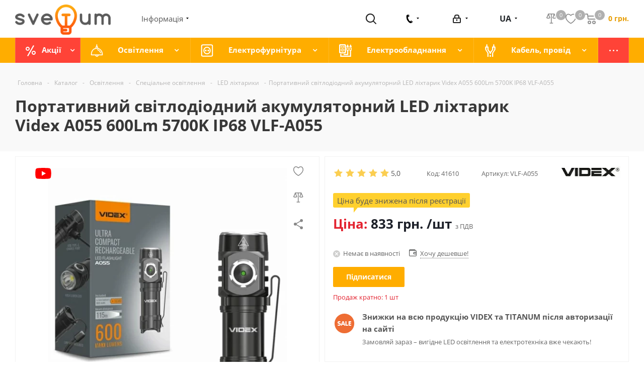

--- FILE ---
content_type: text/html; charset=UTF-8
request_url: https://svetum.com.ua/ua/catalog/led-fonariki/portativnyy-svetodiodnyy-fonarik-videx-a055-600lm-5700k-ip68-vlf-a055/
body_size: 108373
content:
<!DOCTYPE html>
<html xmlns="http://www.w3.org/1999/xhtml" xml:lang="ua" lang="ua" >
<head><link rel="canonical" href="https://svetum.com.ua/ua/catalog/led-fonariki/portativnyy-svetodiodnyy-fonarik-videx-a055-600lm-5700k-ip68-vlf-a055/">
<link href="/local/templates/aspro_next/template_styles.css?1734695860532336"  data-template-style="true"  rel="stylesheet" />

<script data-skip-moving="true">(function(){
var WebP=new Image();
WebP.onload=WebP.onerror=function(){
    if(WebP.height!=2) {
        var sc=document.createElement('script');
        sc.type='text/javascript';
        sc.async=true;
        var s=document.getElementsByTagName('script')[0];
        sc.src='js/webpjs-0.0.2.min.js';
        s.parentNode.insertBefore(sc,s);}};
        WebP.src='[data-uri]';})();
</script>

        <meta name="yandex-verification" content="edaf389261c4a9ca" />

	    <!-- Google Tag Manager -->
	<script data-skip-moving="true">(function(w,d,s,l,i){w[l]=w[l]||[];w[l].push({'gtm.start':
	new Date().getTime(),event:'gtm.js'});var f=d.getElementsByTagName(s)[0],
	j=d.createElement(s),dl=l!='dataLayer'?'&l='+l:'';j.async=true;j.src=
	'https://www.googletagmanager.com/gtm.js?id='+i+dl;f.parentNode.insertBefore(j,f);
	})(window,document,'script','dataLayer','GTM-WFQ8SPC');</script>
	<!-- End Google Tag Manager -->
	

	<title>Портативний світлодіодний акумуляторний LED ліхтарик Videx A055 600Lm 5700K IP68 VLF-A055 купити в Україні, Харкові, Києві за доступною ціною</title>
	<meta name="viewport" content="initial-scale=1.0, width=device-width" />
	<meta name="HandheldFriendly" content="true" />
	<meta name="yes" content="yes" />
	<meta name="apple-mobile-web-app-status-bar-style" content="black" />
	<meta name="SKYPE_TOOLBAR" content="SKYPE_TOOLBAR_PARSER_COMPATIBLE" />
	<meta http-equiv="Content-Type" content="text/html; charset=UTF-8" />
<meta name="description" content="Купити Портативний світлодіодний акумуляторний LED ліхтарик Videx A055 600Lm 5700K IP68 VLF-A055 недорого з доставкою по Україні: Харків, Київ, Львів, Одеса, Дніпро в інтернет-магазині Svetum. Гарантія якості, відгуки, фото" />
<script data-skip-moving="true">(function(w, d, n) {var cl = "bx-core";var ht = d.documentElement;var htc = ht ? ht.className : undefined;if (htc === undefined || htc.indexOf(cl) !== -1){return;}var ua = n.userAgent;if (/(iPad;)|(iPhone;)/i.test(ua)){cl += " bx-ios";}else if (/Android/i.test(ua)){cl += " bx-android";}cl += (/(ipad|iphone|android|mobile|touch)/i.test(ua) ? " bx-touch" : " bx-no-touch");cl += w.devicePixelRatio && w.devicePixelRatio >= 2? " bx-retina": " bx-no-retina";var ieVersion = -1;if (/AppleWebKit/.test(ua)){cl += " bx-chrome";}else if ((ieVersion = getIeVersion()) > 0){cl += " bx-ie bx-ie" + ieVersion;if (ieVersion > 7 && ieVersion < 10 && !isDoctype()){cl += " bx-quirks";}}else if (/Opera/.test(ua)){cl += " bx-opera";}else if (/Gecko/.test(ua)){cl += " bx-firefox";}if (/Macintosh/i.test(ua)){cl += " bx-mac";}ht.className = htc ? htc + " " + cl : cl;function isDoctype(){if (d.compatMode){return d.compatMode == "CSS1Compat";}return d.documentElement && d.documentElement.clientHeight;}function getIeVersion(){if (/Opera/i.test(ua) || /Webkit/i.test(ua) || /Firefox/i.test(ua) || /Chrome/i.test(ua)){return -1;}var rv = -1;if (!!(w.MSStream) && !(w.ActiveXObject) && ("ActiveXObject" in w)){rv = 11;}else if (!!d.documentMode && d.documentMode >= 10){rv = 10;}else if (!!d.documentMode && d.documentMode >= 9){rv = 9;}else if (d.attachEvent && !/Opera/.test(ua)){rv = 8;}if (rv == -1 || rv == 8){var re;if (n.appName == "Microsoft Internet Explorer"){re = new RegExp("MSIE ([0-9]+[\.0-9]*)");if (re.exec(ua) != null){rv = parseFloat(RegExp.$1);}}else if (n.appName == "Netscape"){rv = 11;re = new RegExp("Trident/.*rv:([0-9]+[\.0-9]*)");if (re.exec(ua) != null){rv = parseFloat(RegExp.$1);}}}return rv;}})(window, document, navigator);</script>





<script data-skip-moving='true'>window['asproRecaptcha'] = {params: {'recaptchaColor':'light','recaptchaLogoShow':'y','recaptchaSize':'normal','recaptchaBadge':'bottomright','recaptchaLang':'ua'},key: '6LeF1cYUAAAAAGxIzxs3-nq_BcltHPUSg-EiRrRE'};</script>
<script data-skip-moving='true'>!function(a,e,r,c,t){function n(r){var c=e.getElementById(r);if(c&&!(c.className.indexOf("g-recaptcha")<0)&&a.grecaptcha&&!c.children.length){var n=grecaptcha.render(r,{sitekey:a[t].key+"",theme:a[t].params.recaptchaColor+"",size:a[t].params.recaptchaSize+"",callback:"onCaptchaVerify"+a[t].params.recaptchaSize,badge:a[t].params.recaptchaBadge});$(c).attr("data-widgetid",n)}}a.onLoadRenderRecaptcha=function(){for(var e in a[c].args)a[c].args.hasOwnProperty(e)&&n(a[c].args[e][0]);a[c]=function(a){n(a)}},a[c]=a[c]||function(){a[c].args=a[c].args||[],a[c].args.push(arguments),function(e,r,c){var n;e.getElementById(c)||(n=e.createElement(r),n.id=c,n.src="//www.google.com/recaptcha/api.js?hl="+a[t].params.recaptchaLang+"&onload=onLoadRenderRecaptcha&render=explicit",e.head.appendChild(n))}(e,r,"recaptchaApiLoader")}}(window,document,"script","renderRecaptchaById","asproRecaptcha");</script>
<script data-skip-moving='true'>!function(){var e=function(e){for(var a=e;a;)if(a=a.parentNode,"form"===a.nodeName.toLowerCase())return a;return null},a=function(e){var a=[],t=null,n=!1;"undefined"!=typeof e&&(n=null!==e),t=n?e.getElementsByTagName("input"):document.getElementsByName("captcha_word");for(var r=0;r<t.length;r++)"captcha_word"===t[r].name&&a.push(t[r]);return a},t=function(e){for(var a=[],t=e.getElementsByTagName("img"),n=0;n<t.length;n++)(/\/bitrix\/tools\/captcha.php\?(captcha_code|captcha_sid)=[^>]*?/i.test(t[n].src)||"captcha"===t[n].id)&&a.push(t[n]);return a},n=function(){var t=null,n=a(t);if(0===n.length)return[];for(var r=[],c=0;c<n.length;c++){var o=e(n[c]);null!==o&&r.push(o)}return r},r=function(e){var a="recaptcha-dynamic-"+(new Date).getTime();if(null!==document.getElementById(a)){var t=!1,n=null,r=65535;do n=Math.floor(Math.random()*r),t=null!==document.getElementById(a+n);while(t);a+=n}var c=document.createElement("div");c.id=a,c.className="g-recaptcha",c.attributes["data-sitekey"]=window.asproRecaptcha.key,e.parentNode&&(e.parentNode.className+=" recaptcha_text",e.parentNode.replaceChild(c,e)),renderRecaptchaById(a)},c=function(e){var a="[data-uri]";e.attributes.src=a,e.style.display="none","src"in e&&(e.parentNode&&(e.parentNode.className+=" recaptcha_tmp_img"),e.src=a)},o=function(e){"function"==typeof $&&$(e).find(".captcha-row label > span").length&&$(e).find(".captcha-row label > span").html(BX.message("RECAPTCHA_TEXT")+' <span class="star">*</span>')},p=function(){for(var e,p=n(),d=0;d<p.length;d++){var i=p[d],s=a(i);if(0!==s.length){var l=t(i);if(0!==l.length){for(e=0;e<s.length;e++)r(s[e]);for(e=0;e<l.length;e++)c(l[e]);o(i)}}}},d=function(){if("undefined"!=typeof renderRecaptchaById)for(var e=document.getElementsByClassName("g-recaptcha"),a=0;a<e.length;a++){var t=e[a];if(0===t.innerHTML.length){var n=t.id;if("string"==typeof n&&0!==n.length){if("function"==typeof $){var r=$(t).closest(".captcha-row");r.length&&(r.addClass(window.asproRecaptcha.params.recaptchaSize+" logo_captcha_"+window.asproRecaptcha.params.recaptchaLogoShow+" "+window.asproRecaptcha.params.recaptchaBadge),r.find(".captcha_image").addClass("recaptcha_tmp_img"),r.find(".captcha_input").addClass("recaptcha_text"),"invisible"!==window.asproRecaptcha.params.recaptchaSize&&(r.find("input.recaptcha").length||$('<input type="text" class="recaptcha" value="" />').appendTo(r)))}renderRecaptchaById(n)}}}},i=function(){try{return d(),window.renderRecaptchaById&&window.asproRecaptcha&&window.asproRecaptcha.key?(p(),!0):(console.error("Bad captcha keys or module error"),!0)}catch(e){return console.error(e),!0}};document.addEventListener?document.addEventListener("DOMNodeInserted",i,!1):console.warn("Your browser does not support dynamic ReCaptcha replacement")}();</script>
<link rel="shortcut icon" href="/ua/favicon.ico?1763035290" type="image/x-icon" />
<link rel="apple-touch-icon" sizes="180x180" href="/upload/CNext/65d/65d57ea8296ba8d6eb16241b5b19e4aa.png" />
<meta property="og:description" content="Купити Портативний світлодіодний акумуляторний LED ліхтарик Videx A055 600Lm 5700K IP68 VLF-A055 недорого з доставкою по Україні: Харків, Київ, Львів, Одеса, Дніпро в інтернет-магазині Svetum. Гарантія якості, відгуки, фото" />
<meta property="og:image" content="https://svetum.com.ua:443/upload/iblock/3fc/3fcaca21781affeede850b87b0ebe344.jpg" />
<link rel="image_src" href="https://svetum.com.ua:443/upload/iblock/3fc/3fcaca21781affeede850b87b0ebe344.jpg"  />
<meta property="og:title" content="Портативний світлодіодний акумуляторний LED ліхтарик Videx A055 600Lm 5700K IP68 VLF-A055 купити в Україні, Харкові, Києві за доступною ціною" />
<meta property="og:type" content="website" />
<meta property="og:url" content="https://svetum.com.ua:443/ua/catalog/led-fonariki/portativnyy-svetodiodnyy-fonarik-videx-a055-600lm-5700k-ip68-vlf-a055/" />



	
  
    
   
  <link rel="alternate" hreflang="ru" href="https://svetum.com.ua/catalog/led-fonariki/portativnyy-svetodiodnyy-fonarik-videx-a055-600lm-5700k-ip68-vlf-a055/">
  <link rel="alternate" hreflang="uk" href="https://svetum.com.ua/ua/catalog/led-fonariki/portativnyy-svetodiodnyy-fonarik-videx-a055-600lm-5700k-ip68-vlf-a055/">
  


				<style>
					body {
						opacity:0;
					}
				</style>
				</head>
<body class="fill_bg_n" id="main">

	<!-- Google Tag Manager (noscript) -->
	<noscript><iframe src="https://www.googletagmanager.com/ns.html?id=GTM-WFQ8SPC"
	height="0" width="0" style="display:none;visibility:hidden"></iframe></noscript>
	<!-- End Google Tag Manager (noscript) -->

  	<div id="panel"></div>
  	
	





				<!--'start_frame_cache_basketitems-component-block'-->												<div id="ajax_basket"></div>
					<!--'end_frame_cache_basketitems-component-block'-->							
	<div class="wrapper1   catalog_page basket_normal basket_fill_DARK side_LEFT catalog_icons_Y banner_auto with_fast_view mheader-v1 header-v2 regions_N fill_N footer-v1 front-vindex1 mfixed_Y mfixed_view_always title-v2 with_phones">
				
		 
			

		
			
	 
		
                            		<div class="header_wrap visible-lg visible-md title-v2">
        			<header id="header">
                        				<div class="header-v3 header-wrapper header-custom">
	<div class="logo_and_menu-row">
		<div class="logo-row">
			<div class="maxwidth-theme">
				<div class="logo-block">
					<div class="logo">
						<a href="/ua/"><img src="/upload/CNext/54d/54da96990ec6fcb0a4861a9fc8a18a39.png" alt="Svetum" title="Svetum" /></a>					</div>
				</div>
				<div class="top-block">
					<div class="menu-block-information">
						<div class="title">
							Інформація						</div>
						<div class="hover">
							<ul class="menu topest">
					<li  >
				<a href="/ua/company/"><span>Про нас</span></a>
			</li>
					<li  >
				<a href="/ua/help/payment/"><span>Доставка та оплата</span></a>
			</li>
					<li  >
				<a href="/ua/contacts/"><span>Контакти</span></a>
			</li>
				<li class="more hidden">
			<span>...</span>
			<ul class="dropdown"></ul>
		</li>
	</ul>
						</div>
					</div>
				</div>
				<div class="search-block">
					
				<div class="search-wrapper">
				<div id="title-search_fixed">
					<form action="/ua/catalog/" class="search">
						<div class="search-input-div">
							<input class="search-input" id="title-search-input_fixed" type="text" name="q" value="" placeholder="Пошук" size="20" autocomplete="off" />
						</div>
						<div class="search-button-div">
							<button class="btn btn-search" type="submit" name="s" value="Знайти">Знайти</button>
							<span class="close-block inline-search-hide"><span class="svg svg-close close-icons"></span></span>
						</div>
					</form>
				</div>
			</div>
					</div>
				<div class="search-block-button">
					<button class="top-btn inline-search-show twosmallfont">
						<i class="svg inline  svg-inline-search big" aria-hidden="true" ><svg xmlns="http://www.w3.org/2000/svg" width="21" height="21" viewBox="0 0 21 21">
  <defs>
    <style>
      .sscls-1 {
        fill: #222;
        fill-rule: evenodd;
      }
    </style>
  </defs>
  <path data-name="Rounded Rectangle 106" class="sscls-1" d="M1590.71,131.709a1,1,0,0,1-1.42,0l-4.68-4.677a9.069,9.069,0,1,1,1.42-1.427l4.68,4.678A1,1,0,0,1,1590.71,131.709ZM1579,113a7,7,0,1,0,7,7A7,7,0,0,0,1579,113Z" transform="translate(-1570 -111)"/>
</svg>
</i>					</button>
				</div>
				<div class="phone-block">
					<div class="phone">
						<svg version="1.0" xmlns="http://www.w3.org/2000/svg"
 width="16" height="17" viewBox="0 0 948.000000 1280.000000"
 preserveAspectRatio="xMidYMid meet">

<g transform="translate(0.000000,1280.000000) scale(0.100000,-0.100000)"
 stroke="none">
<path d="M3102 12793 l-23 -5 5 -151 c3 -84 8 -348 11 -587 17 -1352 53 -2558
85 -2790 7 -52 14 -70 36 -89 26 -21 34 -23 108 -19 46 3 109 15 146 28 91 31
253 114 325 165 67 47 177 159 273 278 l64 78 -1 267 c-1 147 -3 364 -6 482
-3 118 -10 573 -16 1010 l-10 795 -30 61 c-20 43 -52 83 -106 135 -235 224
-639 384 -861 342z"/>
<path d="M2605 12779 c-291 -27 -655 -104 -914 -194 -860 -300 -1410 -854
-1606 -1620 -68 -266 -80 -377 -79 -770 2 -615 50 -1339 134 -2015 193 -1539
580 -2865 1091 -3735 82 -140 352 -549 575 -870 1139 -1644 2196 -2695 3236
-3216 650 -327 1335 -437 1873 -303 369 92 802 237 1155 386 267 113 811 400
810 426 -1 4 -370 297 -822 652 -452 355 -1111 873 -1464 1151 l-643 505 -98
-48 c-312 -154 -646 -188 -900 -93 -133 50 -265 145 -365 262 -220 256 -765
1222 -1595 2823 -465 897 -721 1411 -747 1505 -121 430 -71 809 144 1094 98
129 214 225 384 318 l90 48 -3 110 c-1 61 -24 868 -51 1795 -28 927 -50 1711
-50 1743 l0 57 -32 -1 c-18 -1 -73 -5 -123 -10z"/>
<path d="M6603 3668 c-221 -117 -402 -216 -403 -219 0 -8 2990 -2383 3005
-2387 10 -3 97 255 222 658 41 134 48 167 48 241 0 81 -2 90 -43 172 -26 53
-65 111 -99 148 -95 102 -1506 1203 -1813 1414 -155 106 -315 170 -453 181
l-62 4 -402 -212z"/>
</g>
</svg>

						
		
											<!-- noindex -->
												<div class="dropdown hidden">
						<div class="wrap">
						
												<div class="soc width ">
							
														<a href="viber://chat?number=%2B380997447616" target="_blank">
								<img src="/upload/icon/viber-cropped.svg" />
							</a>
																					<a href="https://t.me/svetum_shop" target="_blank">
								<img src="/upload/icon/telegram-cropped.svg" />
							</a>
														<a data-event="jqm" data-param-form_id="CALLBACK" data-name="callback">
								<img src="/upload/icon/callback.svg" />
							</a>
														<a href="https://wa.me/380953698424" target="_blank">
								<img src="/upload/icon/whatsapp-cropped.svg" />
							</a>
													</div>
						
													
														
																								<div class="more_phone">
								    <a class="no-decript" rel="nofollow" href="tel:+380507457649">+38 (050) 745-76-49</a>
								</div>
														
																								<div class="more_phone">
								    <a class="no-decript" rel="nofollow" href="tel:+380682961080">+38 (068) 296-10-80</a>
								</div>
														
																								<div class="more_phone">
								    <a class="no-decript" rel="nofollow" href="tel:+380934080773">+38 (093) 40-80-773</a>
								</div>
														
							

						</div>
						
					</div>
										<!-- /noindex -->
					
		
						</div>
				</div>
				<div class="personal_wrap">
					<div class="personal top login twosmallfont with_dropdown">
						
		<!--'start_frame_cache_header-auth-block1'-->			<!-- noindex --><a rel="nofollow" title="Мій кабінет" class="personal-link dark-color animate-load" data-event="jqm" data-param-type="auth" data-param-backurl="/ua/catalog/led-fonariki/portativnyy-svetodiodnyy-fonarik-videx-a055-600lm-5700k-ip68-vlf-a055/" data-name="auth" href="/ua/personal/"><i class="svg inline  svg-inline-cabinet" aria-hidden="true" title="Мій кабінет"><svg xmlns="http://www.w3.org/2000/svg" width="16" height="17" viewBox="0 0 16 17">
  <defs>
    <style>
      .loccls-1 {
        fill: #222;
        fill-rule: evenodd;
      }
    </style>
  </defs>
  <path class="loccls-1" d="M14,17H2a2,2,0,0,1-2-2V8A2,2,0,0,1,2,6H3V4A4,4,0,0,1,7,0H9a4,4,0,0,1,4,4V6h1a2,2,0,0,1,2,2v7A2,2,0,0,1,14,17ZM11,4A2,2,0,0,0,9,2H7A2,2,0,0,0,5,4V6h6V4Zm3,4H2v7H14V8ZM8,9a1,1,0,0,1,1,1v2a1,1,0,0,1-2,0V10A1,1,0,0,1,8,9Z"/>
</svg>
</i><span class="wrap"><span class="name">Увійти</span></span></a><!-- /noindex -->		<!--'end_frame_cache_header-auth-block1'-->
												</div>
				</div>
				<div class="header-lang">
										

<div class="language">
		<img class="language__img" src="/local/templates/aspro_next/images/ua.jpg" alt="">
		<div class="language__container">
				
							<div class="language__title ">ua</div>
							
							<a class="language__link" onclick='$.cookie("select_lang", "ru", { expires : 10,path: "/" });' href="/catalog/led-fonariki/portativnyy-svetodiodnyy-fonarik-videx-a055-600lm-5700k-ip68-vlf-a055/">
					<div class="language__title active  last ">ru</div>
				</a>
						</div>
</div>
				</div>
				<div class="basket_block">
												<!--'start_frame_cache_header-basket-with-compare-block1'-->															<div class="baskets">
										<!--noindex-->
<a class="basket-link compare  with_price big " href="/ua/catalog/compare.php" title="Список порівнюваних елементів">
	<span class="js-basket-block">
		<svg id="compare1" data-name="Layer 1" width="20px" height="20px" xmlns="http://www.w3.org/2000/svg" viewBox="0.43 2.17 19.5 19.5">
			<defs></defs>
			<line class="cls-1" x1="10" y1="3.09" x2="10" y2="20.04"></line>
			<line class="cls-1" x1="4.4" y1="2.92" x2="15.57" y2="2.92"></line>
			<line class="cls-1" x1="7.45" y1="20.6" x2="12.68" y2="20.6"></line>
			<path class="cls-2" d="M15.69,3.21l3.13,7.21a6.34,6.34,0,0,1-6,0l2.83-7.21Z"></path>
			<path class="cls-2" d="M4.3,3.19,1.18,10.42a6.34,6.34,0,0,0,6,0L4.3,3.19Z"></path>
		</svg>

		<span class="title dark_link">Порівняння</span><span class="count">0</span></span>
</a>

<!--/noindex-->											</div>
													
				<!-- noindex -->
													<div class="baskets">
									<a rel="nofollow" class="basket-link delay with_price big " href="/ua/wish/" title="Список відкладених товарів порожній">
						<span class="js-basket-block wish">
							<svg id="fav1" data-name="Layer 1" xmlns="http://www.w3.org/2000/svg" width="21px" height="21px" viewBox="0 0 20 20"><defs></defs><path class="cls-1" d="M10.33,18.75a17.19,17.19,0,0,1-3.15-2,20.88,20.88,0,0,1-1.86-1.52C2.27,12.46-.53,7.85,1.55,3.68A4.43,4.43,0,0,1,3.81,1.51a4.58,4.58,0,0,1,3.24.08,9.58,9.58,0,0,1,3,2h0a9.27,9.27,0,0,1,2.9-2,4.58,4.58,0,0,1,3.24-.08,4.43,4.43,0,0,1,2.26,2.17c2.08,4.17-.72,8.78-3.77,11.57a20.88,20.88,0,0,1-1.86,1.52,17.19,17.19,0,0,1-3.15,2"></path></svg>
														<span class="title dark_link">Відкладені</span>
							<span class="count">0</span>
						</span>
					</a>
									</div>
								
									
											<div class="baskets">
											<a rel="nofollow" class="basket-link basket has_prices with_price big " href="/ua/basket/" title="Кошик порожній">
							<span class="js-basket-block">
								<i class="svg inline  svg-inline-basket big" aria-hidden="true" ><svg xmlns="http://www.w3.org/2000/svg" width="22" height="21" viewBox="0 0 22 21">
  <defs>
    <style>
      .cls-1 {
        fill: #222;
        fill-rule: evenodd;
      }
    </style>
  </defs>
  <path data-name="Ellipse 2 copy 6" class="cls-1" d="M1507,122l-0.99,1.009L1492,123l-1-1-1-9h-3a0.88,0.88,0,0,1-1-1,1.059,1.059,0,0,1,1.22-1h2.45c0.31,0,.63.006,0.63,0.006a1.272,1.272,0,0,1,1.4.917l0.41,3.077H1507l1,1v1ZM1492.24,117l0.43,3.995h12.69l0.82-4Zm2.27,7.989a3.5,3.5,0,1,1-3.5,3.5A3.495,3.495,0,0,1,1494.51,124.993Zm8.99,0a3.5,3.5,0,1,1-3.49,3.5A3.5,3.5,0,0,1,1503.5,124.993Zm-9,2.006a1.5,1.5,0,1,1-1.5,1.5A1.5,1.5,0,0,1,1494.5,127Zm9,0a1.5,1.5,0,1,1-1.5,1.5A1.5,1.5,0,0,1,1503.5,127Z" transform="translate(-1486 -111)"/>
</svg>
</i>				
																	<span class="wrap">
																<span class="title dark_link">Кошик</span>
																	<span class="prices">0 грн.</span>
									</span>
																<span class="count">0</span>
							</span>
						</a>
											</div>
										<!-- /noindex -->
							<!--'end_frame_cache_header-basket-with-compare-block1'-->							</div>
			</div>
		</div>
	</div>

	<div class="menu-row middle-block bgcolored">
		<div class="maxwidth-theme">
			<div class="row">
				<div class="col-md-12">
					<div class="menu-only">
						<nav class="mega-menu sliced">
							


<!--    <img src="--><!--">-->
<!--    <img src="--><!--">-->
<!--    <img src="--><!--">-->
<!--    <img src="--><!--">-->
<!--    <img src="--><!--">-->
<!--    <img src="--><!--">-->


	<div class="table-menu">
		<table>
			<tr>
														<td class="menu-item unvisible dropdown  icon sale_icon  ">
						<div class="wrap">
							<a class="dropdown-toggle" href="/ua/sale/">
								<div>
                                                                        <!--                                    <img src="--><!--">-->
									Акції									<div class="line-wrapper"><span class="line"></span></div>
								</div>
							</a>
																						<span class="tail"></span>
								<ul class="dropdown-menu">
																													
										<li class="  ">
																						<a href="/ua/catalog/sale-recommend/" title="Радимо"><span class="name">Радимо</span></a>
																					</li>
																													
										<li class="  ">
																						<a href="/ua/catalog/sale-hit/" title="Хіт"><span class="name">Хіт</span></a>
																					</li>
																													
										<li class="  ">
																						<a href="/ua/catalog/sale-new/" title="Новинка"><span class="name">Новинка</span></a>
																					</li>
																													
										<li class="  ">
																						<a href="/ua/catalog/sale-present/" title="Подарунок"><span class="name">Подарунок</span></a>
																					</li>
																	</ul>
													</div>
					</td>
														<td class="menu-item unvisible dropdown wide_menu icon osveshenie_icon  ">
						<div class="wrap">
							<a class="dropdown-toggle" href="/ua/catalog/osveshenie/">
								<div>
                                                                                                            <img class="svg-icons-menu" src="/upload/uf/886/886a6354630954b05b367efc6f1cf690.svg">
                                    <!--                                    <img src="--><!--">-->
									Освітлення									<div class="line-wrapper"><span class="line"></span></div>
								</div>
							</a>
																						<span class="tail"></span>
								<ul class="dropdown-menu">
																													
										<li class="dropdown-submenu  has_img">
																								<div class="menu_img"><img src="/upload/resize_cache/iblock/84f/60_60_1/84f9e7c7488baa25db36c197600645d5.jpg" alt="Освітлення для дому та офісу" title="Освітлення для дому та офісу" /></div>
																																		<a href="/ua/catalog/osveshchenie-dlya-doma-i-ofisa/" title="Освітлення для дому та офісу"><span class="name">Освітлення для дому та офісу</span><span class="arrow"><i></i></span></a>
																																			<ul class="dropdown-menu toggle_menu">
																																									<li class="  ">
															<a href="/ua/catalog/led-lampy/" title="LED лампи"><span class="name">LED лампи</span></a>
																													</li>
																																									<li class="  ">
															<a href="/ua/catalog/led-paneli/" title="LED панелі"><span class="name">LED панелі</span></a>
																													</li>
																																									<li class="  ">
															<a href="/ua/catalog/nastolnye-lampy/" title="Настільні лампи"><span class="name">Настільні лампи</span></a>
																													</li>
																																									<li class="  ">
															<a href="/ua/catalog/smart-svetilniki/" title="SMART світильники"><span class="name">SMART світильники</span></a>
																													</li>
																																									<li class="  ">
															<a href="/ua/catalog/tochechnye-svetilniki/" title="Точкові світильники"><span class="name">Точкові світильники</span></a>
																													</li>
																																									<li class="  ">
															<a href="/ua/catalog/lineynye-svetilniki/" title="Лінійні світильники"><span class="name">Лінійні світильники</span></a>
																													</li>
																																									<li class="  ">
															<a href="/ua/catalog/potolochnye-svetilniki/" title="Стельові світильники"><span class="name">Стельові світильники</span></a>
																													</li>
																																									<li class="  ">
															<a href="/ua/catalog/trekovye-svetilniki/" title="Трекові світильники"><span class="name">Трекові світильники</span></a>
																													</li>
																																									<li class="  ">
															<a href="/ua/catalog/svetilniki-grilyato/" title="Світильники грильято"><span class="name">Світильники грильято</span></a>
																													</li>
																																									<li class="  ">
															<a href="/ua/catalog/svetilniki-dlya-zhkh/" title="Світильники ЖКГ"><span class="name">Світильники ЖКГ</span></a>
																													</li>
																																						</ul>
																					</li>
																													
										<li class="dropdown-submenu  has_img">
																								<div class="menu_img"><img src="/upload/resize_cache/iblock/7e5/60_60_1/7e51fcd171da8859349ef9e7f6c32022.jpg" alt="Декоративне освітлення" title="Декоративне освітлення" /></div>
																																		<a href="/ua/catalog/dekorativnoe-osveshchenie/" title="Декоративне освітлення"><span class="name">Декоративне освітлення</span><span class="arrow"><i></i></span></a>
																																			<ul class="dropdown-menu toggle_menu">
																																									<li class="  ">
															<a href="/ua/catalog/svetodiodnaya-lenta/" title="Світлодіодна стрічка"><span class="name">Світлодіодна стрічка</span></a>
																													</li>
																																									<li class="  ">
															<a href="/ua/catalog/svetodiodnyy-neon/" title="Світлодіодний неон"><span class="name">Світлодіодний неон</span></a>
																													</li>
																																									<li class="  ">
															<a href="/ua/catalog/komplektuyushchie-dlya-lenty-i-neona/" title="Комплектуючі для led стрічки та неону"><span class="name">Комплектуючі для led стрічки та неону</span></a>
																													</li>
																																									<li class="  ">
															<a href="/ua/catalog/led-girlyandy/" title="Світлодіодні гірлянди"><span class="name">Світлодіодні гірлянди</span></a>
																													</li>
																																									<li class="  ">
															<a href="/ua/catalog/girlyandy-iz-lamp/" title="Гірлянди із ламп"><span class="name">Гірлянди із ламп</span></a>
																													</li>
																																									<li class="  ">
															<a href="/ua/catalog/svetodiodnye-moduli/" title="Світлодіодні модулі"><span class="name">Світлодіодні модулі</span></a>
																													</li>
																																									<li class="  ">
															<a href="/ua/catalog/lineyki-led/" title="Світлодіодні лінійки"><span class="name">Світлодіодні лінійки</span></a>
																													</li>
																																									<li class="  ">
															<a href="/ua/catalog/svetilniki-dlya-stupeney/" title="Світильники для сходів"><span class="name">Світильники для сходів</span></a>
																													</li>
																																									<li class="  ">
															<a href="/ua/catalog/3d-led-svetilniki/" title="3D LED світильники"><span class="name">3D LED світильники</span></a>
																													</li>
																																						</ul>
																					</li>
																													
										<li class="dropdown-submenu  has_img">
																								<div class="menu_img"><img src="/upload/resize_cache/iblock/680/60_60_1/6808fadf7f86d115099f0a8183ad6d72.jpg" alt="Супутнє для освітлення" title="Супутнє для освітлення" /></div>
																																		<a href="/ua/catalog/soputstvuyushchee-dlya-osveshcheniya/" title="Супутнє для освітлення"><span class="name">Супутнє для освітлення</span><span class="arrow"><i></i></span></a>
																																			<ul class="dropdown-menu toggle_menu">
																																									<li class="  ">
															<a href="/ua/catalog/istochniki-pitaniya/" title="Джерела живлення"><span class="name">Джерела живлення</span></a>
																													</li>
																																									<li class="  ">
															<a href="/ua/catalog/ustroystva-upravleniya/" title="Пристрої управління"><span class="name">Пристрої управління</span></a>
																													</li>
																																									<li class="  ">
															<a href="/ua/catalog/profil-dlya-led-lenty/" title="Профіль для led стрічки"><span class="name">Профіль для led стрічки</span></a>
																													</li>
																																									<li class="  ">
															<a href="/ua/catalog/drayvera-svetodiodov/" title="Драйвери світлодіодів"><span class="name">Драйвери світлодіодів</span></a>
																													</li>
																																									<li class="  ">
															<a href="/ua/catalog/datchiki-dvizheniya/" title="Датчики руху"><span class="name">Датчики руху</span></a>
																													</li>
																																									<li class="  ">
															<a href="/ua/catalog/sumerechnye-datchiki/" title="Сутінкові датчики"><span class="name">Сутінкові датчики</span></a>
																													</li>
																																									<li class="  ">
															<a href="/ua/catalog/klemmy-dlya-elektromontazha/" title="Клеми для електромонтажу"><span class="name">Клеми для електромонтажу</span></a>
																													</li>
																																									<li class="  ">
															<a href="/ua/catalog/kabelnye-soediniteli/" title="Кабельні з'єднувачі"><span class="name">Кабельні з'єднувачі</span></a>
																													</li>
																																									<li class="  ">
															<a href="/ua/catalog/patrony-elektricheskie/" title="Патрони електричні, тримачі для ламп"><span class="name">Патрони електричні, тримачі для ламп</span></a>
																													</li>
																																									<li class="  ">
															<a href="/ua/catalog/elektroizolyatsiya/" title="Ізоляційна стрічка"><span class="name">Ізоляційна стрічка</span></a>
																													</li>
																																						</ul>
																					</li>
																													
										<li class="dropdown-submenu  has_img">
																								<div class="menu_img"><img src="/upload/resize_cache/iblock/340/60_60_1/3405b9efdf3acc34ec2987329102a131.jpg" alt="Люстри, бра, торшери" title="Люстри, бра, торшери" /></div>
																																		<a href="/ua/catalog/lyustry-bra-torshery/" title="Люстри, бра, торшери"><span class="name">Люстри, бра, торшери</span><span class="arrow"><i></i></span></a>
																																			<ul class="dropdown-menu toggle_menu">
																																									<li class="  ">
															<a href="/ua/catalog/podvesnye-lyustry/" title="Підвісні люстри"><span class="name">Підвісні люстри</span></a>
																													</li>
																																									<li class="  ">
															<a href="/ua/catalog/podvesy-odnolampovye/" title="Підвіси однолампові"><span class="name">Підвіси однолампові</span></a>
																													</li>
																																									<li class="  ">
															<a href="/ua/catalog/potolochnye-lyustry/" title="Пристельові люстри"><span class="name">Пристельові люстри</span></a>
																													</li>
																																									<li class="  ">
															<a href="/ua/catalog/svetilniki-bra/" title="Світильники бра"><span class="name">Світильники бра</span></a>
																													</li>
																																									<li class="  ">
															<a href="/ua/catalog/torshery/" title="Торшери"><span class="name">Торшери</span></a>
																													</li>
																																						</ul>
																					</li>
																													
										<li class="dropdown-submenu  has_img">
																								<div class="menu_img"><img src="/upload/resize_cache/iblock/8d2/60_60_1/8d2a89996b1ec47a0ffb00f2f1442bc2.jpg" alt="Вуличні світильники" title="Вуличні світильники" /></div>
																																		<a href="/ua/catalog/ulichnye-svetilniki/" title="Вуличні світильники"><span class="name">Вуличні світильники</span><span class="arrow"><i></i></span></a>
																																			<ul class="dropdown-menu toggle_menu">
																																									<li class="  ">
															<a href="/ua/catalog/led-prozhektory/" title="LED прожектори"><span class="name">LED прожектори</span></a>
																													</li>
																																									<li class="  ">
															<a href="/ua/catalog/konsolnye-svetilniki/" title="Консольні світильники"><span class="name">Консольні світильники</span></a>
																													</li>
																																									<li class="  ">
															<a href="/ua/catalog/svetilniki-stolbik-ulichnye/" title="Світильники стовпчик вуличні"><span class="name">Світильники стовпчик вуличні</span></a>
																													</li>
																																									<li class="  ">
															<a href="/ua/catalog/podsvetka-dlya-fasada/" title="Підсвічування для фасаду"><span class="name">Підсвічування для фасаду</span></a>
																													</li>
																																									<li class="  ">
															<a href="/ua/catalog/vkapyvaemye-svetilniki-gruntovye/" title="Грунтові світильники"><span class="name">Грунтові світильники</span></a>
																													</li>
																																									<li class="  ">
															<a href="/ua/catalog/svetilniki-na-solnechnoy-bataree/" title="Світильники на сонячній батареї"><span class="name">Світильники на сонячній батареї</span></a>
																													</li>
																																									<li class="  ">
															<a href="/ua/catalog/komplektuyushchie-dlya-led-prozhektorov/" title="Комплектуючі для світильників"><span class="name">Комплектуючі для світильників</span></a>
																													</li>
																																						</ul>
																					</li>
																													
										<li class="dropdown-submenu  has_img">
																								<div class="menu_img"><img src="/upload/resize_cache/iblock/a21/60_60_1/a21e1c8d9c31b69ace4fdb6b7bd4cd48.jpg" alt="Промислові світильники" title="Промислові світильники" /></div>
																																		<a href="/ua/catalog/promyshlennye-svetilniki/" title="Промислові світильники"><span class="name">Промислові світильники</span><span class="arrow"><i></i></span></a>
																																			<ul class="dropdown-menu toggle_menu">
																																									<li class="  ">
															<a href="/ua/catalog/lineynye-led-svetilniki-vlagozashchishchennye/" title="Лінійні LED світильники вологозахищені"><span class="name">Лінійні LED світильники вологозахищені</span></a>
																													</li>
																																									<li class="  ">
															<a href="/ua/catalog/svetilniki-pod-lampu-t8-vlagozashchishchennye/" title="Світильники під лампу Т8"><span class="name">Світильники під лампу Т8</span></a>
																													</li>
																																									<li class="  ">
															<a href="/ua/catalog/svetilniki-podvesnye/" title="Світильники для високих стель"><span class="name">Світильники для високих стель</span></a>
																													</li>
																																									<li class="  ">
															<a href="/ua/catalog/svetilniki-dlya-sportzala/" title="Світильники для спортзалу"><span class="name">Світильники для спортзалу</span></a>
																													</li>
																																									<li class="  ">
															<a href="/ua/catalog/vzryvozashchishchennye-svetilniki/" title="Вибухозахищені світильники"><span class="name">Вибухозахищені світильники</span></a>
																													</li>
																																						</ul>
																					</li>
																													
										<li class="dropdown-submenu  has_img">
																								<div class="menu_img"><img src="/upload/resize_cache/iblock/48a/60_60_1/48a6c93f424297809d474e830faf795d.jpg" alt="Спеціальне освітлення" title="Спеціальне освітлення" /></div>
																																		<a href="/ua/catalog/osveshchenie-dlya-rasteniy/" title="Спеціальне освітлення"><span class="name">Спеціальне освітлення</span><span class="arrow"><i></i></span></a>
																																			<ul class="dropdown-menu toggle_menu">
																																									<li class="  active">
															<a href="/ua/catalog/led-fonariki/" title="LED ліхтарики"><span class="name">LED ліхтарики</span></a>
																													</li>
																																									<li class="  ">
															<a href="/ua/catalog/akkumulyatornye-led-svetilniki/" title="Акумуляторні світильники"><span class="name">Акумуляторні світильники</span></a>
																													</li>
																																									<li class="  ">
															<a href="/ua/catalog/avariynye-led-svetilniki/" title="Аварійні світильники"><span class="name">Аварійні світильники</span></a>
																													</li>
																																									<li class="  ">
															<a href="/ua/catalog/svetilniki-dlya-rasteniy/" title="Світильники для рослин"><span class="name">Світильники для рослин</span></a>
																													</li>
																																									<li class="  ">
															<a href="/ua/catalog/fitolenta-dlya-rasteniy/" title="Лампи та лінійки для рослин"><span class="name">Лампи та лінійки для рослин</span></a>
																													</li>
																																									<li class="  ">
															<a href="/ua/catalog/osveshchenie-dlya-bani-i-sauny/" title="Освітлення для бані та сауни"><span class="name">Освітлення для бані та сауни</span></a>
																													</li>
																																									<li class="  ">
															<a href="/ua/catalog/antimoskitnye-svetilniki/" title="Антимоскітні світильники"><span class="name">Антимоскітні світильники</span></a>
																													</li>
																																									<li class="  ">
															<a href="/ua/catalog/bakteritsidnye-svetilniki/" title="Бактерицидні світильники"><span class="name">Бактерицидні світильники</span></a>
																													</li>
																																						</ul>
																					</li>
																													
										<li class="dropdown-submenu  has_img">
																								<div class="menu_img"><img src="/upload/resize_cache/iblock/d7d/60_60_1/d7dc7a32e56c5d51ab657454c073ec1b.jpg" alt="Все для підсвічування дзеркал" title="Все для підсвічування дзеркал" /></div>
																																		<a href="/ua/catalog/vse-dlya-podsvetki-zerkal/" title="Все для підсвічування дзеркал"><span class="name">Все для підсвічування дзеркал</span><span class="arrow"><i></i></span></a>
																																			<ul class="dropdown-menu toggle_menu">
																																									<li class="  ">
															<a href="/ua/catalog/podogrev-dlya-zerkal/" title="Підігрів для дзеркал"><span class="name">Підігрів для дзеркал</span></a>
																													</li>
																																									<li class="  ">
															<a href="/ua/catalog/sensory-i-datchiki-dlya-podsvetki-zerkal/" title="Сенсори та датчики для підсвічування дзеркал"><span class="name">Сенсори та датчики для підсвічування дзеркал</span></a>
																													</li>
																																									<li class="  ">
															<a href="/ua/catalog/bloki-pitaniya-dlya-podsvetki-zerkal/" title="Блоки живлення для підсвічування дзеркал"><span class="name">Блоки живлення для підсвічування дзеркал</span></a>
																													</li>
																																									<li class="  ">
															<a href="/ua/catalog/gibkiy-profil-dlya-podsvetki-zerkal/" title="Гнучкий профіль для підсвічування дзеркал"><span class="name">Гнучкий профіль для підсвічування дзеркал</span></a>
																													</li>
																																									<li class="  ">
															<a href="/ua/catalog/podsvetka-dlya-zerkal-i-kartin/" title="Світильники для дзеркал та картин"><span class="name">Світильники для дзеркал та картин</span></a>
																													</li>
																																						</ul>
																					</li>
																	</ul>
													</div>
					</td>
														<td class="menu-item unvisible dropdown wide_menu icon elektrofurnitura_icon  ">
						<div class="wrap">
							<a class="dropdown-toggle" href="/ua/catalog/elektrofurnitura/">
								<div>
                                                                                                            <img class="svg-icons-menu" src="/upload/uf/d3e/d3e741a918eec5a5c936a55ba1c56dd0.svg">
                                    <!--                                    <img src="--><!--">-->
									Електрофурнітура									<div class="line-wrapper"><span class="line"></span></div>
								</div>
							</a>
																						<span class="tail"></span>
								<ul class="dropdown-menu">
																													
										<li class="dropdown-submenu  has_img">
																								<div class="menu_img"><img src="/upload/resize_cache/iblock/6e0/60_60_1/6e0723124f09c6e37427b1ef1ea9485c.jpg" alt="Ретро електрофурнітура" title="Ретро електрофурнітура" /></div>
																																		<a href="/ua/catalog/osveshchenie-loft/" title="Ретро електрофурнітура"><span class="name">Ретро електрофурнітура</span><span class="arrow"><i></i></span></a>
																																			<ul class="dropdown-menu toggle_menu">
																																									<li class="  ">
															<a href="/ua/catalog/rozetki-retro/" title="Розетки серії ретро"><span class="name">Розетки серії ретро</span></a>
																													</li>
																																									<li class="  ">
															<a href="/ua/catalog/retro-vyklyuchateli/" title="Ретро вимикачі"><span class="name">Ретро вимикачі</span></a>
																													</li>
																																									<li class="  ">
															<a href="/ua/catalog/podrozetniki-i-ramki/" title="Підрозетники та рамки"><span class="name">Підрозетники та рамки</span></a>
																													</li>
																																									<li class="  ">
															<a href="/ua/catalog/raspredelitelnye-korobki/" title="Розподільні коробки ретро"><span class="name">Розподільні коробки ретро</span></a>
																													</li>
																																									<li class="  ">
															<a href="/ua/catalog/kabel-dlya-retro-elektroprovodki/" title="Провід для ретро електропроводки"><span class="name">Провід для ретро електропроводки</span></a>
																													</li>
																																									<li class="  ">
															<a href="/ua/catalog/retro-izolyatory-roliki/" title="Ретро ізолятори-ролики"><span class="name">Ретро ізолятори-ролики</span></a>
																													</li>
																																									<li class="  ">
															<a href="/ua/catalog/kabelnye-prokhody/" title="Кабельні проходи та тримачі"><span class="name">Кабельні проходи та тримачі</span></a>
																													</li>
																																						</ul>
																					</li>
																													
										<li class="dropdown-submenu  has_img">
																								<div class="menu_img"><img src="/upload/resize_cache/iblock/85b/60_60_1/85bc09e65a307027ed0a13c3e750d04e.jpg" alt="Електрофурнітура Viko" title="Електрофурнітура Viko" /></div>
																																		<a href="/ua/catalog/elektrofurnitura-viko/" title="Електрофурнітура Viko"><span class="name">Електрофурнітура Viko</span><span class="arrow"><i></i></span></a>
																																			<ul class="dropdown-menu toggle_menu">
																																									<li class="  ">
															<a href="/ua/catalog/viko-carmen-belyy/" title="Серія Viko Carmen"><span class="name">Серія Viko Carmen</span></a>
																													</li>
																																									<li class="  ">
															<a href="/ua/catalog/viko-linnera-belyy/" title="Серія Viko Linnera"><span class="name">Серія Viko Linnera</span></a>
																													</li>
																																									<li class="  ">
															<a href="/ua/catalog/viko-rollina-belyy/" title="Серія Viko Rollina"><span class="name">Серія Viko Rollina</span></a>
																													</li>
																																									<li class="  ">
															<a href="/ua/catalog/viko-karre-belyy/" title="Серія Viko Karre"><span class="name">Серія Viko Karre</span></a>
																													</li>
																																									<li class="  ">
															<a href="/ua/catalog/viko-vera-belyy/" title="Серія Viko Vera"><span class="name">Серія Viko Vera</span></a>
																													</li>
																																									<li class="  ">
															<a href="/ua/catalog/viko-meridian-belyy/" title="Серія Viko Meridian"><span class="name">Серія Viko Meridian</span></a>
																													</li>
																																									<li class="  ">
															<a href="/ua/catalog/viko-palmiye-ip54/" title="Серія Viko Palmiye (IP54)"><span class="name">Серія Viko Palmiye (IP54)</span></a>
																													</li>
																																						</ul>
																					</li>
																													
										<li class="dropdown-submenu  has_img">
																								<div class="menu_img"><img src="/upload/resize_cache/iblock/e7c/60_60_1/e7c724d21a1d10424d01830a43e9e9e7.jpg" alt="Електрофурнітура Schneider" title="Електрофурнітура Schneider" /></div>
																																		<a href="/ua/catalog/elektrofurnitura-schneider/" title="Електрофурнітура Schneider"><span class="name">Електрофурнітура Schneider</span><span class="arrow"><i></i></span></a>
																																			<ul class="dropdown-menu toggle_menu">
																																									<li class="  ">
															<a href="/ua/catalog/schneider-electric-asfora/" title="Серія Schneider Electric Asfora"><span class="name">Серія Schneider Electric Asfora</span></a>
																													</li>
																																									<li class="  ">
															<a href="/ua/catalog/schneider-electric-sedna/" title="Серія Schneider Sedna Design"><span class="name">Серія Schneider Sedna Design</span></a>
																													</li>
																																									<li class="  ">
															<a href="/ua/catalog/seriya-schneider-merten-d-life/" title="Серія Schneider Merten D-Life"><span class="name">Серія Schneider Merten D-Life</span></a>
																													</li>
																																									<li class="  ">
															<a href="/ua/catalog/mekhanizmy-merten/" title="Механізми Schneider Merten"><span class="name">Механізми Schneider Merten</span></a>
																													</li>
																																									<li class="  ">
															<a href="/ua/catalog/schneider-electric-merten/" title="Серія Schneider System M"><span class="name">Серія Schneider System M</span></a>
																													</li>
																																									<li class="  ">
															<a href="/ua/catalog/schneider-electric-renova/" title="Серія Schneider Electric Renova"><span class="name">Серія Schneider Electric Renova</span></a>
																													</li>
																																									<li class="  ">
															<a href="/ua/catalog/schneider-electric-unica/" title="Серія Schneider Unica New"><span class="name">Серія Schneider Unica New</span></a>
																													</li>
																																									<li class="  ">
															<a href="/ua/catalog/schneider-electric-cedar-plus/" title="Серія Schneider Cedar Plus IP44"><span class="name">Серія Schneider Cedar Plus IP44</span></a>
																													</li>
																																						</ul>
																					</li>
																													
										<li class="dropdown-submenu  has_img">
																								<div class="menu_img"><img src="/upload/resize_cache/iblock/026/60_60_1/0264e0bdb82d2626665f3e0d8c9479eb.jpg" alt="Мережеві фільтри, подовжувачі та ін." title="Мережеві фільтри, подовжувачі та ін." /></div>
																																		<a href="/ua/catalog/setevye-filtry-udliniteli-i-dr/" title="Мережеві фільтри, подовжувачі та ін."><span class="name">Мережеві фільтри, подовжувачі та ін.</span><span class="arrow"><i></i></span></a>
																																			<ul class="dropdown-menu toggle_menu">
																																									<li class="  ">
															<a href="/ua/catalog/setevye-filtry-udliniteli/" title="Мережеві фільтри, подовжувачі"><span class="name">Мережеві фільтри, подовжувачі</span></a>
																													</li>
																																									<li class="  ">
															<a href="/ua/catalog/kolodki/" title="Колодки електричні"><span class="name">Колодки електричні</span></a>
																													</li>
																																									<li class="  ">
															<a href="/ua/catalog/smart-rozetki-pereklyuchateli/" title="Smart розетки, перемикачі"><span class="name">Smart розетки, перемикачі</span></a>
																													</li>
																																									<li class="  ">
															<a href="/ua/catalog/vilki-rozetki-razvetviteli/" title="Вилки розетки та розгалужувачі"><span class="name">Вилки розетки та розгалужувачі</span></a>
																													</li>
																																									<li class="  ">
															<a href="/ua/catalog/korobki-montazhnye/" title="Розподільні коробки"><span class="name">Розподільні коробки</span></a>
																													</li>
																																									<li class="  ">
															<a href="/ua/catalog/silovye-rozetki/" title="Розетки силові"><span class="name">Розетки силові</span></a>
																													</li>
																																									<li class="  ">
															<a href="/ua/catalog/rozetki-mebelnye/" title="Розетки меблеві"><span class="name">Розетки меблеві</span></a>
																													</li>
																																									<li class="  ">
															<a href="/ua/catalog/podrozetniki/" title="Підрозетники"><span class="name">Підрозетники</span></a>
																													</li>
																																						</ul>
																					</li>
																													
										<li class="dropdown-submenu  has_img">
																								<div class="menu_img"><img src="/upload/resize_cache/iblock/b80/60_60_1/b800ab73202e3e17dc82d052ad3a1dea.jpg" alt="Електрофурнітура ElectroHouse" title="Електрофурнітура ElectroHouse" /></div>
																																		<a href="/ua/catalog/elektrofurnitura-electrohouse/" title="Електрофурнітура ElectroHouse"><span class="name">Електрофурнітура ElectroHouse</span><span class="arrow"><i></i></span></a>
																																			<ul class="dropdown-menu toggle_menu">
																																									<li class="  ">
															<a href="/ua/catalog/electrohouse-enzo/" title="ElectroHouse серія Enzo"><span class="name">ElectroHouse серія Enzo</span></a>
																													</li>
																																									<li class="  ">
															<a href="/ua/catalog/electrohouse-acura/" title="ElectroHouse серія Acura"><span class="name">ElectroHouse серія Acura</span></a>
																													</li>
																																									<li class="  ">
															<a href="/ua/catalog/electrohouse-hummer/" title="ElectroHouse серія Hummer"><span class="name">ElectroHouse серія Hummer</span></a>
																													</li>
																																						</ul>
																					</li>
																													
										<li class="dropdown-submenu  has_img">
																								<div class="menu_img"><img src="/upload/resize_cache/iblock/2f4/60_60_1/2f4d13cea8fa64dd3ec8515d0710dc34.jpg" alt="Електрофурнітура різне" title="Електрофурнітура різне" /></div>
																																		<a href="/ua/catalog/elektrofurnitura-raznoe/" title="Електрофурнітура різне"><span class="name">Електрофурнітура різне</span><span class="arrow"><i></i></span></a>
																																			<ul class="dropdown-menu toggle_menu">
																																									<li class="  ">
															<a href="/ua/catalog/elektrofurnitura-marshel/" title="Електрофурнітура Marshel"><span class="name">Електрофурнітура Marshel</span></a>
																													</li>
																																									<li class="  ">
															<a href="/ua/catalog/elektrofurnitura-lider/" title="Електрофурнітура Lider"><span class="name">Електрофурнітура Lider</span></a>
																													</li>
																																									<li class="  ">
															<a href="/ua/catalog/elektrofurnitura-horoz/" title="Електрофурнітура Horoz"><span class="name">Електрофурнітура Horoz</span></a>
																													</li>
																																									<li class="  ">
															<a href="/ua/catalog/elektrofurnitura-mutlusan/" title="Електрофурнітура Mutlusan"><span class="name">Електрофурнітура Mutlusan</span></a>
																													</li>
																																						</ul>
																					</li>
																													
										<li class="dropdown-submenu  has_img">
																								<div class="menu_img"><img src="/upload/resize_cache/iblock/d76/60_60_1/d76ce0e33bd31cc5339cc8cefa4af6d5.png" alt="Електрофурнітура Videx" title="Електрофурнітура Videx" /></div>
																																		<a href="/ua/catalog/elektrofurnitura-videx/" title="Електрофурнітура Videx"><span class="name">Електрофурнітура Videx</span><span class="arrow"><i></i></span></a>
																																			<ul class="dropdown-menu toggle_menu">
																																									<li class="  ">
															<a href="/ua/catalog/videx-binera/" title="Електрофурнітура Videx Binera"><span class="name">Електрофурнітура Videx Binera</span></a>
																													</li>
																																						</ul>
																					</li>
																													
										<li class="  has_img">
																								<div class="menu_img"><img src="/upload/resize_cache/iblock/d69/60_60_1/d6986db62c5225792bfdb983ad63ce5c.jpg" alt="Кабелі USB, Type-C та ін." title="Кабелі USB, Type-C та ін." /></div>
																																		<a href="/ua/catalog/kabeli-usb-type-c-i-dr/" title="Кабелі USB, Type-C та ін."><span class="name">Кабелі USB, Type-C та ін.</span></a>
																					</li>
																	</ul>
													</div>
					</td>
														<td class="menu-item unvisible dropdown wide_menu icon elektrooborudovanie_icon  ">
						<div class="wrap">
							<a class="dropdown-toggle" href="/ua/catalog/elektrooborudovanie/">
								<div>
                                                                                                            <img class="svg-icons-menu" src="/upload/uf/cac/cac3fe780c01ddde80efba7b016b9322.svg">
                                    <!--                                    <img src="--><!--">-->
									Електрообладнання									<div class="line-wrapper"><span class="line"></span></div>
								</div>
							</a>
																						<span class="tail"></span>
								<ul class="dropdown-menu">
																													
										<li class="  has_img">
																								<div class="menu_img"><img src="/upload/resize_cache/iblock/698/60_60_1/6988514e4c63bb47f8d62764850edc06.jpg" alt="Реле напруги в розетку" title="Реле напруги в розетку" /></div>
																																		<a href="/ua/catalog/rele-napryazhenyya-v-rozetku/" title="Реле напруги в розетку"><span class="name">Реле напруги в розетку</span></a>
																					</li>
																													
										<li class="  has_img">
																								<div class="menu_img"><img src="/upload/resize_cache/iblock/813/60_60_1/813daab51496ecc61f7f5af706efcd1f.jpg" alt="Повербанки" title="Повербанки" /></div>
																																		<a href="/ua/catalog/poverbanki/" title="Повербанки"><span class="name">Повербанки</span></a>
																					</li>
																													
										<li class="  has_img">
																								<div class="menu_img"><img src="/upload/resize_cache/iblock/5cf/60_60_1/5cf0bfe6554231179a6193ce596cd362.jpg" alt="Елементи живлення" title="Елементи живлення" /></div>
																																		<a href="/ua/catalog/elementy-pitaniya/" title="Елементи живлення"><span class="name">Елементи живлення</span></a>
																					</li>
																													
										<li class="  has_img">
																								<div class="menu_img"><img src="/upload/resize_cache/iblock/aee/60_60_1/aeeaa915b6d434902f422d091a6c3a8f.jpg" alt="Зарядні пристрої" title="Зарядні пристрої" /></div>
																																		<a href="/ua/catalog/zaryadnye-ustroystva/" title="Зарядні пристрої"><span class="name">Зарядні пристрої</span></a>
																					</li>
																													
										<li class="  has_img">
																								<div class="menu_img"><img src="/upload/resize_cache/iblock/c47/60_60_1/c470f33dc7eed00e9e27440a723b6e2e.jpg" alt="Джерела безперебійного живлення" title="Джерела безперебійного живлення" /></div>
																																		<a href="/ua/catalog/istochniki-bezpereboynogo-pitaniya/" title="Джерела безперебійного живлення"><span class="name">Джерела безперебійного живлення</span></a>
																					</li>
																													
										<li class="  has_img">
																								<div class="menu_img"><img src="/upload/resize_cache/iblock/188/60_60_1/188eea6c4bfef82eac86c6b163fe343d.jpg" alt="Акумулятори (АКБ)" title="Акумулятори (АКБ)" /></div>
																																		<a href="/ua/catalog/akkumulyatory-akb/" title="Акумулятори (АКБ)"><span class="name">Акумулятори (АКБ)</span></a>
																					</li>
																													
										<li class="  has_img">
																								<div class="menu_img"><img src="/upload/resize_cache/iblock/a41/60_60_1/a4178701a0406c2bf1c32e9c50681c1b.jpg" alt="Стабілізатори напруги" title="Стабілізатори напруги" /></div>
																																		<a href="/ua/catalog/stabilizatory-napryazheniya/" title="Стабілізатори напруги"><span class="name">Стабілізатори напруги</span></a>
																					</li>
																													
										<li class="  has_img">
																								<div class="menu_img"><img src="/upload/resize_cache/iblock/06f/60_60_1/06f58fa6b9a5d686af8ddefb179cb397.jpg" alt="Низьковольтне обладнання" title="Низьковольтне обладнання" /></div>
																																		<a href="/ua/catalog/nizkovoltnoe-oborudovanie/" title="Низьковольтне обладнання"><span class="name">Низьковольтне обладнання</span></a>
																					</li>
																													
										<li class="  has_img">
																								<div class="menu_img"><img src="/upload/resize_cache/iblock/8c7/60_60_1/8c7afcaf08a0e788961b0cd61caaa1ff.jpg" alt="Щитове обладнання" title="Щитове обладнання" /></div>
																																		<a href="/ua/catalog/shchitovoe-oborudovanie/" title="Щитове обладнання"><span class="name">Щитове обладнання</span></a>
																					</li>
																													
										<li class="  has_img">
																								<div class="menu_img"><img src="/upload/resize_cache/iblock/740/60_60_1/74066280f7c85ba8f391bffdcb2f66dc.jpg" alt="Інвертори" title="Інвертори" /></div>
																																		<a href="/ua/catalog/invertory/" title="Інвертори"><span class="name">Інвертори</span></a>
																					</li>
																													
										<li class="  has_img">
																								<div class="menu_img"><img src="/upload/resize_cache/iblock/f14/60_60_1/f14aa25be6c5d9ee0b0646c203ec17e8.jpeg" alt="Гаджети та роботи" title="Гаджети та роботи" /></div>
																																		<a href="/ua/catalog/umnye-ustroystva-ot-ecoflow/" title="Гаджети та роботи"><span class="name">Гаджети та роботи</span></a>
																					</li>
																													
										<li class="  has_img">
																								<div class="menu_img"><img src="/upload/resize_cache/iblock/ac5/60_60_1/ac53d5cdd81b620da82d35d1e75f0211.jpg" alt="Портативні джерела живлення" title="Портативні джерела живлення" /></div>
																																		<a href="/ua/catalog/portativnye-istochniki-pitaniya/" title="Портативні джерела живлення"><span class="name">Портативні джерела живлення</span></a>
																					</li>
																													
										<li class="  has_img">
																								<div class="menu_img"><img src="/upload/resize_cache/iblock/fa7/60_60_1/fa74f72c63b4620c14ced38fad7619e7.png" alt="Сонячні панелі" title="Сонячні панелі" /></div>
																																		<a href="/ua/catalog/solnechnye-paneli/" title="Сонячні панелі"><span class="name">Сонячні панелі</span></a>
																					</li>
																	</ul>
													</div>
					</td>
														<td class="menu-item unvisible dropdown wide_menu icon kabel-provod_icon  ">
						<div class="wrap">
							<a class="dropdown-toggle" href="/ua/catalog/kabel-provod/">
								<div>
                                                                                                            <img class="svg-icons-menu" src="/upload/uf/f58/f586d73d488c09fa2762933e0e9a5432.svg">
                                    <!--                                    <img src="--><!--">-->
									Кабель, провід									<div class="line-wrapper"><span class="line"></span></div>
								</div>
							</a>
																						<span class="tail"></span>
								<ul class="dropdown-menu">
																													
										<li class="  has_img">
																								<div class="menu_img"><img src="/upload/resize_cache/iblock/9ff/60_60_1/9ff3cc00e816ad243717b2ff402817e3.jpg" alt="Кабель монтажний ПВ, ПВС, ШВВП" title="Кабель монтажний ПВ, ПВС, ШВВП" /></div>
																																		<a href="/ua/catalog/provoda-ustanovochnye-montazhnye/" title="Кабель монтажний ПВ, ПВС, ШВВП"><span class="name">Кабель монтажний ПВ, ПВС, ШВВП</span></a>
																					</li>
																													
										<li class="  has_img">
																								<div class="menu_img"><img src="/upload/resize_cache/iblock/980/60_60_1/980751ee31bf71d1dda419aa5fae9feb.jpeg" alt="Кабель для світлодіодної стрічки" title="Кабель для світлодіодної стрічки" /></div>
																																		<a href="/ua/catalog/kabel-dlya-svetodiodnoy-lenty/" title="Кабель для світлодіодної стрічки"><span class="name">Кабель для світлодіодної стрічки</span></a>
																					</li>
																													
										<li class="  has_img">
																								<div class="menu_img"><img src="/upload/resize_cache/iblock/7e6/60_60_1/7e695bdc1ff1fdad61913f186645ead9.jpg" alt="Ретро кабель" title="Ретро кабель" /></div>
																																		<a href="/ua/catalog/retro-kabel-v-opletke/" title="Ретро кабель"><span class="name">Ретро кабель</span></a>
																					</li>
																													
										<li class="  has_img">
																								<div class="menu_img"><img src="/upload/resize_cache/iblock/d4d/60_60_1/d4dda61c918ee3a1b4274372963d91b8.jpg" alt="Кабель силовий ВВГ" title="Кабель силовий ВВГ" /></div>
																																		<a href="/ua/catalog/silovoy-kabel/" title="Кабель силовий ВВГ"><span class="name">Кабель силовий ВВГ</span></a>
																					</li>
																													
										<li class="  has_img">
																								<div class="menu_img"><img src="/upload/resize_cache/iblock/bd6/60_60_1/bd6b6dcd2f17a0e7a2680b6e14623ef4.jpg" alt="Кабель СІП" title="Кабель СІП" /></div>
																																		<a href="/ua/catalog/kabel-sip/" title="Кабель СІП"><span class="name">Кабель СІП</span></a>
																					</li>
																													
										<li class="  has_img">
																								<div class="menu_img"><img src="/upload/resize_cache/iblock/c3d/60_60_1/c3d54436904f2d17dac6df1476290411.jpg" alt="Звита пара" title="Звита пара" /></div>
																																		<a href="/ua/catalog/vitaya-para/" title="Звита пара"><span class="name">Звита пара</span></a>
																					</li>
																													
										<li class="  has_img">
																								<div class="menu_img"><img src="/upload/resize_cache/iblock/27c/60_60_1/27c46d85194170ee278c7d6f0f352112.jpg" alt="Акустичний кабель" title="Акустичний кабель" /></div>
																																		<a href="/ua/catalog/akusticheskiy-kabel/" title="Акустичний кабель"><span class="name">Акустичний кабель</span></a>
																					</li>
																													
										<li class="  has_img">
																								<div class="menu_img"><img src="/upload/resize_cache/iblock/261/60_60_1/261b745244fbee1855004de14fcdfa80.jpg" alt="Коаксіальний кабель" title="Коаксіальний кабель" /></div>
																																		<a href="/ua/catalog/koaksyaln-y-kabel/" title="Коаксіальний кабель"><span class="name">Коаксіальний кабель</span></a>
																					</li>
																													
										<li class="  has_img">
																								<div class="menu_img"><img src="/upload/resize_cache/iblock/cbb/60_60_1/cbbde4fb8c5d6df5603b74ecd0e781f5.jpg" alt="Сигнальний кабель" title="Сигнальний кабель" /></div>
																																		<a href="/ua/catalog/signalnyy-kabel/" title="Сигнальний кабель"><span class="name">Сигнальний кабель</span></a>
																					</li>
																													
										<li class="  has_img">
																								<div class="menu_img"><img src="/upload/resize_cache/iblock/fe7/60_60_1/fe7daf81bf1ba339a5b9304e49e71e59.jpg" alt="Кабель силовий АВВГ" title="Кабель силовий АВВГ" /></div>
																																		<a href="/ua/catalog/kabel-avvg/" title="Кабель силовий АВВГ"><span class="name">Кабель силовий АВВГ</span></a>
																					</li>
																													
										<li class="  has_img">
																								<div class="menu_img"><img src="/upload/resize_cache/iblock/3e9/60_60_1/3e9a13cbdaa9ab30584b1f358b7cddab.jpg" alt="Кабель для сонячних панелей" title="Кабель для сонячних панелей" /></div>
																																		<a href="/ua/catalog/kabel-dlya-solnechnykh-paneley/" title="Кабель для сонячних панелей"><span class="name">Кабель для сонячних панелей</span></a>
																					</li>
																													
										<li class="  has_img">
																								<div class="menu_img"><img src="/upload/resize_cache/iblock/af1/60_60_1/af1e74acca5eab20a58cbf48bd62f152.jpg" alt="Комплектуючі для кабелю" title="Комплектуючі для кабелю" /></div>
																																		<a href="/ua/catalog/silovoy-kabel7863/" title="Комплектуючі для кабелю"><span class="name">Комплектуючі для кабелю</span></a>
																					</li>
																	</ul>
													</div>
					</td>
														<td class="menu-item unvisible dropdown wide_menu icon elektroobogrev_icon  ">
						<div class="wrap">
							<a class="dropdown-toggle" href="/ua/catalog/elektroobogrev/">
								<div>
                                                                                                            <img class="svg-icons-menu" src="/upload/uf/ffd/ffdcf049fd75def1b6c465228f325ceb.svg">
                                    <!--                                    <img src="--><!--">-->
									Електрообігрів									<div class="line-wrapper"><span class="line"></span></div>
								</div>
							</a>
																						<span class="tail"></span>
								<ul class="dropdown-menu">
																													
										<li class="  has_img">
																								<div class="menu_img"><img src="/upload/resize_cache/iblock/17d/60_60_1/17d194b17d036f93a766db4743af806f.jpg" alt="Кабельна тепла підлога" title="Кабельна тепла підлога" /></div>
																																		<a href="/ua/catalog/kabelnyy-teplyy-pol/" title="Кабельна тепла підлога"><span class="name">Кабельна тепла підлога</span></a>
																					</li>
																													
										<li class="  has_img">
																								<div class="menu_img"><img src="/upload/resize_cache/iblock/34d/60_60_1/34dd6cf3a366334ed497fa0d26e28c02.jpg" alt="Терморегулятори" title="Терморегулятори" /></div>
																																		<a href="/ua/catalog/termoregulyatory/" title="Терморегулятори"><span class="name">Терморегулятори</span></a>
																					</li>
																													
										<li class="  has_img">
																								<div class="menu_img"><img src="/upload/resize_cache/iblock/0d5/60_60_1/0d5d9a66920242bc53f22f142d7084c8.jpg" alt="Плівкова тепла підлога" title="Плівкова тепла підлога" /></div>
																																		<a href="/ua/catalog/plenochnyy-teplyy-pol/" title="Плівкова тепла підлога"><span class="name">Плівкова тепла підлога</span></a>
																					</li>
																													
										<li class="  has_img">
																								<div class="menu_img"><img src="/upload/resize_cache/iblock/67a/60_60_1/67a22e89b85d71bf6a76655e2f389200.png" alt="Супутні матеріали" title="Супутні матеріали" /></div>
																																		<a href="/ua/catalog/soputstvuyushchie-materialy/" title="Супутні матеріали"><span class="name">Супутні матеріали</span></a>
																					</li>
																	</ul>
													</div>
					</td>
														<td class="menu-item unvisible dropdown wide_menu icon instrumenty_icon  ">
						<div class="wrap">
							<a class="dropdown-toggle" href="/ua/catalog/instrumenty/">
								<div>
                                                                                                            <img class="svg-icons-menu" src="/upload/uf/050/0504530c77f5b8f0be48595c97b28a95.svg">
                                    <!--                                    <img src="--><!--">-->
									Інструменти									<div class="line-wrapper"><span class="line"></span></div>
								</div>
							</a>
																						<span class="tail"></span>
								<ul class="dropdown-menu">
																													
										<li class="  has_img">
																								<div class="menu_img"><img src="/upload/resize_cache/iblock/598/60_60_1/5986e50458dd040d3324340f815f3f6c.jpg" alt="Ручний інструмент" title="Ручний інструмент" /></div>
																																		<a href="/ua/catalog/ruchnoy-instrument/" title="Ручний інструмент"><span class="name">Ручний інструмент</span></a>
																					</li>
																	</ul>
													</div>
					</td>
				
				<td class="menu-item dropdown js-dropdown nosave unvisible">
					<div class="wrap">
						<a class="dropdown-toggle more-items" href="#">
							<span>⋯</span>
						</a>
						<span class="tail"></span>
						<ul class="dropdown-menu"></ul>
					</div>
				</td>

			</tr>
		</table>
	</div>


<script type="application/ld+json">
{
	"@context": "https://schema.org",
	"@type": "ItemList",
	"name": "Головне меню",
	//"inLanguage": "uk",
	"url": "https://svetum.com.ua/ua/", 
	"itemListElement": [
    {
        "@type": "SiteNavigationElement",
        "position": 1,
        "name": "Акції",
        "url": "https://svetum.com.ua/ua/sale/"
    },
    {
        "@type": "SiteNavigationElement",
        "position": 2,
        "name": "Освітлення",
        "url": "https://svetum.com.ua/ua/catalog/osveshenie/"
    },
    {
        "@type": "SiteNavigationElement",
        "position": 3,
        "name": "Електрофурнітура",
        "url": "https://svetum.com.ua/ua/catalog/elektrofurnitura/"
    },
    {
        "@type": "SiteNavigationElement",
        "position": 4,
        "name": "Електрообладнання",
        "url": "https://svetum.com.ua/ua/catalog/elektrooborudovanie/"
    },
    {
        "@type": "SiteNavigationElement",
        "position": 5,
        "name": "Кабель, провід",
        "url": "https://svetum.com.ua/ua/catalog/kabel-provod/"
    },
    {
        "@type": "SiteNavigationElement",
        "position": 6,
        "name": "Електрообігрів",
        "url": "https://svetum.com.ua/ua/catalog/elektroobogrev/"
    },
    {
        "@type": "SiteNavigationElement",
        "position": 7,
        "name": "Інструменти",
        "url": "https://svetum.com.ua/ua/catalog/instrumenty/"
    }
]}
</script>						</nav>
					</div>
				</div>
			</div>
		</div>
	</div>
	<div class="line-row visible-xs"></div>
</div>        			</header>
        		</div>
                    		
		
                			<div id="headerfixed">
    				<div class="wrapper_inner">
	<div class="logo-row v1 row margin0">
		<div class="pull-left">
			<div class="inner-table-block sep-left nopadding logo-block">
				<div class="logo">
					<a href="/ua/"><img src="/upload/CNext/54d/54da96990ec6fcb0a4861a9fc8a18a39.png" alt="Svetum" title="Svetum" /></a>				</div>
			</div>
		</div>
		<div class="pull-left card-header">  
			<div class="inner-table-block menu-block rows sep-left">
				
							
				<div class="title"><i class="svg svg-burger"></i>Каталог&nbsp;&nbsp;<i class="fa fa-angle-down"></i></div>
				<div class="navs table-menu js-nav">
						<ul class="nav nav-pills responsive-menu visible-xs newtopmenu" id="mainMenuF">
								
												<li class="dropdown ">
							
				<a class="first dropdown-toggle" href="/ua/catalog/osveshenie/" title="Освітлення">
											<img src="/upload/uf/886/886a6354630954b05b367efc6f1cf690.svg">
										<span class="format_text">Освітлення</span>
											<i class="fa fa-angle-right"></i>
									</a>
									<ul class="dropdown-menu fixed_menu_ext">
																				<li class="child dropdown-submenu dropdown-toggle ">
								<a href="/ua/catalog/osveshchenie-dlya-doma-i-ofisa/" title="Освітлення для дому та офісу">
									<span class="format_text_child">Освітлення для дому та офісу</span>
																			<i class="fa fa-angle-right"></i>
																	</a>
																	<ul class="dropdown-menu fixed_menu_ext">
																																<li class="second_child  ">
												<a href="/ua/catalog/led-lampy/" title="LED лампи">
													<span>LED лампи</span>
																									</a>
																							</li>
																																<li class="second_child  ">
												<a href="/ua/catalog/led-paneli/" title="LED панелі">
													<span>LED панелі</span>
																									</a>
																							</li>
																																<li class="second_child  ">
												<a href="/ua/catalog/nastolnye-lampy/" title="Настільні лампи">
													<span>Настільні лампи</span>
																									</a>
																							</li>
																																<li class="second_child  ">
												<a href="/ua/catalog/smart-svetilniki/" title="SMART світильники">
													<span>SMART світильники</span>
																									</a>
																							</li>
																																<li class="second_child  ">
												<a href="/ua/catalog/tochechnye-svetilniki/" title="Точкові світильники">
													<span>Точкові світильники</span>
																									</a>
																							</li>
																																<li class="second_child  ">
												<a href="/ua/catalog/lineynye-svetilniki/" title="Лінійні світильники">
													<span>Лінійні світильники</span>
																									</a>
																							</li>
																																<li class="second_child  ">
												<a href="/ua/catalog/potolochnye-svetilniki/" title="Стельові світильники">
													<span>Стельові світильники</span>
																									</a>
																							</li>
																																<li class="second_child  ">
												<a href="/ua/catalog/trekovye-svetilniki/" title="Трекові світильники">
													<span>Трекові світильники</span>
																									</a>
																							</li>
																																<li class="second_child  ">
												<a href="/ua/catalog/svetilniki-grilyato/" title="Світильники грильято">
													<span>Світильники грильято</span>
																									</a>
																							</li>
																																<li class="second_child  ">
												<a href="/ua/catalog/svetilniki-dlya-zhkh/" title="Світильники ЖКГ">
													<span>Світильники ЖКГ</span>
																									</a>
																							</li>
																			</ul>
															</li>
																				<li class="child dropdown-submenu dropdown-toggle ">
								<a href="/ua/catalog/dekorativnoe-osveshchenie/" title="Декоративне освітлення">
									<span class="format_text_child">Декоративне освітлення</span>
																			<i class="fa fa-angle-right"></i>
																	</a>
																	<ul class="dropdown-menu fixed_menu_ext">
																																<li class="second_child  ">
												<a href="/ua/catalog/svetodiodnaya-lenta/" title="Світлодіодна стрічка">
													<span>Світлодіодна стрічка</span>
																									</a>
																							</li>
																																<li class="second_child  ">
												<a href="/ua/catalog/svetodiodnyy-neon/" title="Світлодіодний неон">
													<span>Світлодіодний неон</span>
																									</a>
																							</li>
																																<li class="second_child  ">
												<a href="/ua/catalog/komplektuyushchie-dlya-lenty-i-neona/" title="Комплектуючі для led стрічки та неону">
													<span>Комплектуючі для led стрічки та неону</span>
																									</a>
																							</li>
																																<li class="second_child  ">
												<a href="/ua/catalog/led-girlyandy/" title="Світлодіодні гірлянди">
													<span>Світлодіодні гірлянди</span>
																									</a>
																							</li>
																																<li class="second_child  ">
												<a href="/ua/catalog/girlyandy-iz-lamp/" title="Гірлянди із ламп">
													<span>Гірлянди із ламп</span>
																									</a>
																							</li>
																																<li class="second_child  ">
												<a href="/ua/catalog/svetodiodnye-moduli/" title="Світлодіодні модулі">
													<span>Світлодіодні модулі</span>
																									</a>
																							</li>
																																<li class="second_child  ">
												<a href="/ua/catalog/lineyki-led/" title="Світлодіодні лінійки">
													<span>Світлодіодні лінійки</span>
																									</a>
																							</li>
																																<li class="second_child  ">
												<a href="/ua/catalog/svetilniki-dlya-stupeney/" title="Світильники для сходів">
													<span>Світильники для сходів</span>
																									</a>
																							</li>
																																<li class="second_child  ">
												<a href="/ua/catalog/3d-led-svetilniki/" title="3D LED світильники">
													<span>3D LED світильники</span>
																									</a>
																							</li>
																			</ul>
															</li>
																				<li class="child dropdown-submenu dropdown-toggle ">
								<a href="/ua/catalog/soputstvuyushchee-dlya-osveshcheniya/" title="Супутнє для освітлення">
									<span class="format_text_child">Супутнє для освітлення</span>
																			<i class="fa fa-angle-right"></i>
																	</a>
																	<ul class="dropdown-menu fixed_menu_ext">
																																<li class="second_child  ">
												<a href="/ua/catalog/istochniki-pitaniya/" title="Джерела живлення">
													<span>Джерела живлення</span>
																									</a>
																							</li>
																																<li class="second_child  ">
												<a href="/ua/catalog/ustroystva-upravleniya/" title="Пристрої управління">
													<span>Пристрої управління</span>
																									</a>
																							</li>
																																<li class="second_child  ">
												<a href="/ua/catalog/profil-dlya-led-lenty/" title="Профіль для led стрічки">
													<span>Профіль для led стрічки</span>
																									</a>
																							</li>
																																<li class="second_child  ">
												<a href="/ua/catalog/drayvera-svetodiodov/" title="Драйвери світлодіодів">
													<span>Драйвери світлодіодів</span>
																									</a>
																							</li>
																																<li class="second_child  ">
												<a href="/ua/catalog/datchiki-dvizheniya/" title="Датчики руху">
													<span>Датчики руху</span>
																									</a>
																							</li>
																																<li class="second_child  ">
												<a href="/ua/catalog/sumerechnye-datchiki/" title="Сутінкові датчики">
													<span>Сутінкові датчики</span>
																									</a>
																							</li>
																																<li class="second_child  ">
												<a href="/ua/catalog/klemmy-dlya-elektromontazha/" title="Клеми для електромонтажу">
													<span>Клеми для електромонтажу</span>
																									</a>
																							</li>
																																<li class="second_child  ">
												<a href="/ua/catalog/kabelnye-soediniteli/" title="Кабельні з'єднувачі">
													<span>Кабельні з'єднувачі</span>
																									</a>
																							</li>
																																<li class="second_child  ">
												<a href="/ua/catalog/patrony-elektricheskie/" title="Патрони електричні, тримачі для ламп">
													<span>Патрони електричні, тримачі для ламп</span>
																									</a>
																							</li>
																																<li class="second_child  ">
												<a href="/ua/catalog/elektroizolyatsiya/" title="Ізоляційна стрічка">
													<span>Ізоляційна стрічка</span>
																									</a>
																							</li>
																			</ul>
															</li>
																				<li class="child dropdown-submenu dropdown-toggle ">
								<a href="/ua/catalog/lyustry-bra-torshery/" title="Люстри, бра, торшери">
									<span class="format_text_child">Люстри, бра, торшери</span>
																			<i class="fa fa-angle-right"></i>
																	</a>
																	<ul class="dropdown-menu fixed_menu_ext">
																																<li class="second_child  ">
												<a href="/ua/catalog/podvesnye-lyustry/" title="Підвісні люстри">
													<span>Підвісні люстри</span>
																									</a>
																							</li>
																																<li class="second_child  ">
												<a href="/ua/catalog/podvesy-odnolampovye/" title="Підвіси однолампові">
													<span>Підвіси однолампові</span>
																									</a>
																							</li>
																																<li class="second_child  ">
												<a href="/ua/catalog/potolochnye-lyustry/" title="Пристельові люстри">
													<span>Пристельові люстри</span>
																									</a>
																							</li>
																																<li class="second_child  ">
												<a href="/ua/catalog/svetilniki-bra/" title="Світильники бра">
													<span>Світильники бра</span>
																									</a>
																							</li>
																																<li class="second_child  ">
												<a href="/ua/catalog/torshery/" title="Торшери">
													<span>Торшери</span>
																									</a>
																							</li>
																			</ul>
															</li>
																				<li class="child dropdown-submenu dropdown-toggle ">
								<a href="/ua/catalog/ulichnye-svetilniki/" title="Вуличні світильники">
									<span class="format_text_child">Вуличні світильники</span>
																			<i class="fa fa-angle-right"></i>
																	</a>
																	<ul class="dropdown-menu fixed_menu_ext">
																																<li class="second_child  ">
												<a href="/ua/catalog/led-prozhektory/" title="LED прожектори">
													<span>LED прожектори</span>
																									</a>
																							</li>
																																<li class="second_child  ">
												<a href="/ua/catalog/konsolnye-svetilniki/" title="Консольні світильники">
													<span>Консольні світильники</span>
																									</a>
																							</li>
																																<li class="second_child  ">
												<a href="/ua/catalog/svetilniki-stolbik-ulichnye/" title="Світильники стовпчик вуличні">
													<span>Світильники стовпчик вуличні</span>
																									</a>
																							</li>
																																<li class="second_child  ">
												<a href="/ua/catalog/podsvetka-dlya-fasada/" title="Підсвічування для фасаду">
													<span>Підсвічування для фасаду</span>
																									</a>
																							</li>
																																<li class="second_child  ">
												<a href="/ua/catalog/vkapyvaemye-svetilniki-gruntovye/" title="Грунтові світильники">
													<span>Грунтові світильники</span>
																									</a>
																							</li>
																																<li class="second_child  ">
												<a href="/ua/catalog/svetilniki-na-solnechnoy-bataree/" title="Світильники на сонячній батареї">
													<span>Світильники на сонячній батареї</span>
																									</a>
																							</li>
																																<li class="second_child  ">
												<a href="/ua/catalog/komplektuyushchie-dlya-led-prozhektorov/" title="Комплектуючі для світильників">
													<span>Комплектуючі для світильників</span>
																									</a>
																							</li>
																			</ul>
															</li>
																				<li class="child dropdown-submenu dropdown-toggle ">
								<a href="/ua/catalog/promyshlennye-svetilniki/" title="Промислові світильники">
									<span class="format_text_child">Промислові світильники</span>
																			<i class="fa fa-angle-right"></i>
																	</a>
																	<ul class="dropdown-menu fixed_menu_ext">
																																<li class="second_child  ">
												<a href="/ua/catalog/lineynye-led-svetilniki-vlagozashchishchennye/" title="Лінійні LED світильники вологозахищені">
													<span>Лінійні LED світильники вологозахищені</span>
																									</a>
																							</li>
																																<li class="second_child  ">
												<a href="/ua/catalog/svetilniki-pod-lampu-t8-vlagozashchishchennye/" title="Світильники під лампу Т8">
													<span>Світильники під лампу Т8</span>
																									</a>
																							</li>
																																<li class="second_child  ">
												<a href="/ua/catalog/svetilniki-podvesnye/" title="Світильники для високих стель">
													<span>Світильники для високих стель</span>
																									</a>
																							</li>
																																<li class="second_child  ">
												<a href="/ua/catalog/svetilniki-dlya-sportzala/" title="Світильники для спортзалу">
													<span>Світильники для спортзалу</span>
																									</a>
																							</li>
																																<li class="second_child  ">
												<a href="/ua/catalog/vzryvozashchishchennye-svetilniki/" title="Вибухозахищені світильники">
													<span>Вибухозахищені світильники</span>
																									</a>
																							</li>
																			</ul>
															</li>
																				<li class="child dropdown-submenu dropdown-toggle ">
								<a href="/ua/catalog/osveshchenie-dlya-rasteniy/" title="Спеціальне освітлення">
									<span class="format_text_child">Спеціальне освітлення</span>
																			<i class="fa fa-angle-right"></i>
																	</a>
																	<ul class="dropdown-menu fixed_menu_ext">
																																<li class="second_child  active">
												<a href="/ua/catalog/led-fonariki/" title="LED ліхтарики">
													<span>LED ліхтарики</span>
																									</a>
																							</li>
																																<li class="second_child  ">
												<a href="/ua/catalog/akkumulyatornye-led-svetilniki/" title="Акумуляторні світильники">
													<span>Акумуляторні світильники</span>
																									</a>
																							</li>
																																<li class="second_child  ">
												<a href="/ua/catalog/avariynye-led-svetilniki/" title="Аварійні світильники">
													<span>Аварійні світильники</span>
																									</a>
																							</li>
																																<li class="second_child  ">
												<a href="/ua/catalog/svetilniki-dlya-rasteniy/" title="Світильники для рослин">
													<span>Світильники для рослин</span>
																									</a>
																							</li>
																																<li class="second_child  ">
												<a href="/ua/catalog/fitolenta-dlya-rasteniy/" title="Лампи та лінійки для рослин">
													<span>Лампи та лінійки для рослин</span>
																									</a>
																							</li>
																																<li class="second_child  ">
												<a href="/ua/catalog/osveshchenie-dlya-bani-i-sauny/" title="Освітлення для бані та сауни">
													<span>Освітлення для бані та сауни</span>
																									</a>
																							</li>
																																<li class="second_child  ">
												<a href="/ua/catalog/antimoskitnye-svetilniki/" title="Антимоскітні світильники">
													<span>Антимоскітні світильники</span>
																									</a>
																							</li>
																																<li class="second_child  ">
												<a href="/ua/catalog/bakteritsidnye-svetilniki/" title="Бактерицидні світильники">
													<span>Бактерицидні світильники</span>
																									</a>
																							</li>
																			</ul>
															</li>
																				<li class="child dropdown-submenu dropdown-toggle ">
								<a href="/ua/catalog/vse-dlya-podsvetki-zerkal/" title="Все для підсвічування дзеркал">
									<span class="format_text_child">Все для підсвічування дзеркал</span>
																			<i class="fa fa-angle-right"></i>
																	</a>
																	<ul class="dropdown-menu fixed_menu_ext">
																																<li class="second_child  ">
												<a href="/ua/catalog/podogrev-dlya-zerkal/" title="Підігрів для дзеркал">
													<span>Підігрів для дзеркал</span>
																									</a>
																							</li>
																																<li class="second_child  ">
												<a href="/ua/catalog/sensory-i-datchiki-dlya-podsvetki-zerkal/" title="Сенсори та датчики для підсвічування дзеркал">
													<span>Сенсори та датчики для підсвічування дзеркал</span>
																									</a>
																							</li>
																																<li class="second_child  ">
												<a href="/ua/catalog/bloki-pitaniya-dlya-podsvetki-zerkal/" title="Блоки живлення для підсвічування дзеркал">
													<span>Блоки живлення для підсвічування дзеркал</span>
																									</a>
																							</li>
																																<li class="second_child  ">
												<a href="/ua/catalog/gibkiy-profil-dlya-podsvetki-zerkal/" title="Гнучкий профіль для підсвічування дзеркал">
													<span>Гнучкий профіль для підсвічування дзеркал</span>
																									</a>
																							</li>
																																<li class="second_child  ">
												<a href="/ua/catalog/podsvetka-dlya-zerkal-i-kartin/" title="Світильники для дзеркал та картин">
													<span>Світильники для дзеркал та картин</span>
																									</a>
																							</li>
																			</ul>
															</li>
											</ul>
							</li>
						<li class="dropdown ">
							
				<a class="first dropdown-toggle" href="/ua/catalog/elektrofurnitura/" title="Електрофурнітура">
											<img src="/upload/uf/d3e/d3e741a918eec5a5c936a55ba1c56dd0.svg">
										<span class="format_text">Електрофурнітура</span>
											<i class="fa fa-angle-right"></i>
									</a>
									<ul class="dropdown-menu fixed_menu_ext">
																				<li class="child dropdown-submenu dropdown-toggle ">
								<a href="/ua/catalog/osveshchenie-loft/" title="Ретро електрофурнітура">
									<span class="format_text_child">Ретро електрофурнітура</span>
																			<i class="fa fa-angle-right"></i>
																	</a>
																	<ul class="dropdown-menu fixed_menu_ext">
																																<li class="second_child  ">
												<a href="/ua/catalog/rozetki-retro/" title="Розетки серії ретро">
													<span>Розетки серії ретро</span>
																									</a>
																							</li>
																																<li class="second_child  ">
												<a href="/ua/catalog/retro-vyklyuchateli/" title="Ретро вимикачі">
													<span>Ретро вимикачі</span>
																									</a>
																							</li>
																																<li class="second_child  ">
												<a href="/ua/catalog/podrozetniki-i-ramki/" title="Підрозетники та рамки">
													<span>Підрозетники та рамки</span>
																									</a>
																							</li>
																																<li class="second_child  ">
												<a href="/ua/catalog/raspredelitelnye-korobki/" title="Розподільні коробки ретро">
													<span>Розподільні коробки ретро</span>
																									</a>
																							</li>
																																<li class="second_child  ">
												<a href="/ua/catalog/kabel-dlya-retro-elektroprovodki/" title="Провід для ретро електропроводки">
													<span>Провід для ретро електропроводки</span>
																									</a>
																							</li>
																																<li class="second_child  ">
												<a href="/ua/catalog/retro-izolyatory-roliki/" title="Ретро ізолятори-ролики">
													<span>Ретро ізолятори-ролики</span>
																									</a>
																							</li>
																																<li class="second_child  ">
												<a href="/ua/catalog/kabelnye-prokhody/" title="Кабельні проходи та тримачі">
													<span>Кабельні проходи та тримачі</span>
																									</a>
																							</li>
																			</ul>
															</li>
																				<li class="child dropdown-submenu dropdown-toggle ">
								<a href="/ua/catalog/elektrofurnitura-viko/" title="Електрофурнітура Viko">
									<span class="format_text_child">Електрофурнітура Viko</span>
																			<i class="fa fa-angle-right"></i>
																	</a>
																	<ul class="dropdown-menu fixed_menu_ext">
																																<li class="second_child  ">
												<a href="/ua/catalog/viko-carmen-belyy/" title="Серія Viko Carmen">
													<span>Серія Viko Carmen</span>
																									</a>
																							</li>
																																<li class="second_child  ">
												<a href="/ua/catalog/viko-linnera-belyy/" title="Серія Viko Linnera">
													<span>Серія Viko Linnera</span>
																									</a>
																							</li>
																																<li class="second_child  ">
												<a href="/ua/catalog/viko-rollina-belyy/" title="Серія Viko Rollina">
													<span>Серія Viko Rollina</span>
																									</a>
																							</li>
																																<li class="second_child  ">
												<a href="/ua/catalog/viko-karre-belyy/" title="Серія Viko Karre">
													<span>Серія Viko Karre</span>
																									</a>
																							</li>
																																<li class="second_child  ">
												<a href="/ua/catalog/viko-vera-belyy/" title="Серія Viko Vera">
													<span>Серія Viko Vera</span>
																									</a>
																							</li>
																																<li class="second_child  ">
												<a href="/ua/catalog/viko-meridian-belyy/" title="Серія Viko Meridian">
													<span>Серія Viko Meridian</span>
																									</a>
																							</li>
																																<li class="second_child  ">
												<a href="/ua/catalog/viko-palmiye-ip54/" title="Серія Viko Palmiye (IP54)">
													<span>Серія Viko Palmiye (IP54)</span>
																									</a>
																							</li>
																			</ul>
															</li>
																				<li class="child dropdown-submenu dropdown-toggle ">
								<a href="/ua/catalog/elektrofurnitura-schneider/" title="Електрофурнітура Schneider">
									<span class="format_text_child">Електрофурнітура Schneider</span>
																			<i class="fa fa-angle-right"></i>
																	</a>
																	<ul class="dropdown-menu fixed_menu_ext">
																																<li class="second_child  ">
												<a href="/ua/catalog/schneider-electric-asfora/" title="Серія Schneider Electric Asfora">
													<span>Серія Schneider Electric Asfora</span>
																									</a>
																							</li>
																																<li class="second_child  ">
												<a href="/ua/catalog/schneider-electric-sedna/" title="Серія Schneider Sedna Design">
													<span>Серія Schneider Sedna Design</span>
																									</a>
																							</li>
																																<li class="second_child  ">
												<a href="/ua/catalog/seriya-schneider-merten-d-life/" title="Серія Schneider Merten D-Life">
													<span>Серія Schneider Merten D-Life</span>
																									</a>
																							</li>
																																<li class="second_child  ">
												<a href="/ua/catalog/mekhanizmy-merten/" title="Механізми Schneider Merten">
													<span>Механізми Schneider Merten</span>
																									</a>
																							</li>
																																<li class="second_child  ">
												<a href="/ua/catalog/schneider-electric-merten/" title="Серія Schneider System M">
													<span>Серія Schneider System M</span>
																									</a>
																							</li>
																																<li class="second_child  ">
												<a href="/ua/catalog/schneider-electric-renova/" title="Серія Schneider Electric Renova">
													<span>Серія Schneider Electric Renova</span>
																									</a>
																							</li>
																																<li class="second_child  ">
												<a href="/ua/catalog/schneider-electric-unica/" title="Серія Schneider Unica New">
													<span>Серія Schneider Unica New</span>
																									</a>
																							</li>
																																<li class="second_child  ">
												<a href="/ua/catalog/schneider-electric-cedar-plus/" title="Серія Schneider Cedar Plus IP44">
													<span>Серія Schneider Cedar Plus IP44</span>
																									</a>
																							</li>
																			</ul>
															</li>
																				<li class="child dropdown-submenu dropdown-toggle ">
								<a href="/ua/catalog/setevye-filtry-udliniteli-i-dr/" title="Мережеві фільтри, подовжувачі та ін.">
									<span class="format_text_child">Мережеві фільтри, подовжувачі та ін.</span>
																			<i class="fa fa-angle-right"></i>
																	</a>
																	<ul class="dropdown-menu fixed_menu_ext">
																																<li class="second_child  ">
												<a href="/ua/catalog/setevye-filtry-udliniteli/" title="Мережеві фільтри, подовжувачі">
													<span>Мережеві фільтри, подовжувачі</span>
																									</a>
																							</li>
																																<li class="second_child  ">
												<a href="/ua/catalog/kolodki/" title="Колодки електричні">
													<span>Колодки електричні</span>
																									</a>
																							</li>
																																<li class="second_child  ">
												<a href="/ua/catalog/smart-rozetki-pereklyuchateli/" title="Smart розетки, перемикачі">
													<span>Smart розетки, перемикачі</span>
																									</a>
																							</li>
																																<li class="second_child  ">
												<a href="/ua/catalog/vilki-rozetki-razvetviteli/" title="Вилки розетки та розгалужувачі">
													<span>Вилки розетки та розгалужувачі</span>
																									</a>
																							</li>
																																<li class="second_child  ">
												<a href="/ua/catalog/korobki-montazhnye/" title="Розподільні коробки">
													<span>Розподільні коробки</span>
																									</a>
																							</li>
																																<li class="second_child  ">
												<a href="/ua/catalog/silovye-rozetki/" title="Розетки силові">
													<span>Розетки силові</span>
																									</a>
																							</li>
																																<li class="second_child  ">
												<a href="/ua/catalog/rozetki-mebelnye/" title="Розетки меблеві">
													<span>Розетки меблеві</span>
																									</a>
																							</li>
																																<li class="second_child  ">
												<a href="/ua/catalog/podrozetniki/" title="Підрозетники">
													<span>Підрозетники</span>
																									</a>
																							</li>
																			</ul>
															</li>
																				<li class="child dropdown-submenu dropdown-toggle ">
								<a href="/ua/catalog/elektrofurnitura-electrohouse/" title="Електрофурнітура ElectroHouse">
									<span class="format_text_child">Електрофурнітура ElectroHouse</span>
																			<i class="fa fa-angle-right"></i>
																	</a>
																	<ul class="dropdown-menu fixed_menu_ext">
																																<li class="second_child  ">
												<a href="/ua/catalog/electrohouse-enzo/" title="ElectroHouse серія Enzo">
													<span>ElectroHouse серія Enzo</span>
																									</a>
																							</li>
																																<li class="second_child  ">
												<a href="/ua/catalog/electrohouse-acura/" title="ElectroHouse серія Acura">
													<span>ElectroHouse серія Acura</span>
																									</a>
																							</li>
																																<li class="second_child  ">
												<a href="/ua/catalog/electrohouse-hummer/" title="ElectroHouse серія Hummer">
													<span>ElectroHouse серія Hummer</span>
																									</a>
																							</li>
																			</ul>
															</li>
																				<li class="child dropdown-submenu dropdown-toggle ">
								<a href="/ua/catalog/elektrofurnitura-raznoe/" title="Електрофурнітура різне">
									<span class="format_text_child">Електрофурнітура різне</span>
																			<i class="fa fa-angle-right"></i>
																	</a>
																	<ul class="dropdown-menu fixed_menu_ext">
																																<li class="second_child  ">
												<a href="/ua/catalog/elektrofurnitura-marshel/" title="Електрофурнітура Marshel">
													<span>Електрофурнітура Marshel</span>
																									</a>
																							</li>
																																<li class="second_child  ">
												<a href="/ua/catalog/elektrofurnitura-lider/" title="Електрофурнітура Lider">
													<span>Електрофурнітура Lider</span>
																									</a>
																							</li>
																																<li class="second_child  ">
												<a href="/ua/catalog/elektrofurnitura-horoz/" title="Електрофурнітура Horoz">
													<span>Електрофурнітура Horoz</span>
																									</a>
																							</li>
																																<li class="second_child  ">
												<a href="/ua/catalog/elektrofurnitura-mutlusan/" title="Електрофурнітура Mutlusan">
													<span>Електрофурнітура Mutlusan</span>
																									</a>
																							</li>
																			</ul>
															</li>
																				<li class="child dropdown-submenu dropdown-toggle ">
								<a href="/ua/catalog/elektrofurnitura-videx/" title="Електрофурнітура Videx">
									<span class="format_text_child">Електрофурнітура Videx</span>
																			<i class="fa fa-angle-right"></i>
																	</a>
																	<ul class="dropdown-menu fixed_menu_ext">
																																<li class="second_child  ">
												<a href="/ua/catalog/videx-binera/" title="Електрофурнітура Videx Binera">
													<span>Електрофурнітура Videx Binera</span>
																									</a>
																							</li>
																			</ul>
															</li>
																				<li class="child  ">
								<a href="/ua/catalog/kabeli-usb-type-c-i-dr/" title="Кабелі USB, Type-C та ін.">
									<span class="format_text_child">Кабелі USB, Type-C та ін.</span>
																	</a>
															</li>
											</ul>
							</li>
						<li class="dropdown ">
							
				<a class="first dropdown-toggle" href="/ua/catalog/elektrooborudovanie/" title="Електрообладнання">
											<img src="/upload/uf/cac/cac3fe780c01ddde80efba7b016b9322.svg">
										<span class="format_text">Електрообладнання</span>
											<i class="fa fa-angle-right"></i>
									</a>
									<ul class="dropdown-menu fixed_menu_ext">
																				<li class="child  ">
								<a href="/ua/catalog/rele-napryazhenyya-v-rozetku/" title="Реле напруги в розетку">
									<span class="format_text_child">Реле напруги в розетку</span>
																	</a>
															</li>
																				<li class="child  ">
								<a href="/ua/catalog/poverbanki/" title="Повербанки">
									<span class="format_text_child">Повербанки</span>
																	</a>
															</li>
																				<li class="child  ">
								<a href="/ua/catalog/elementy-pitaniya/" title="Елементи живлення">
									<span class="format_text_child">Елементи живлення</span>
																	</a>
															</li>
																				<li class="child  ">
								<a href="/ua/catalog/zaryadnye-ustroystva/" title="Зарядні пристрої">
									<span class="format_text_child">Зарядні пристрої</span>
																	</a>
															</li>
																				<li class="child  ">
								<a href="/ua/catalog/istochniki-bezpereboynogo-pitaniya/" title="Джерела безперебійного живлення">
									<span class="format_text_child">Джерела безперебійного живлення</span>
																	</a>
															</li>
																				<li class="child  ">
								<a href="/ua/catalog/akkumulyatory-akb/" title="Акумулятори (АКБ)">
									<span class="format_text_child">Акумулятори (АКБ)</span>
																	</a>
															</li>
																				<li class="child  ">
								<a href="/ua/catalog/stabilizatory-napryazheniya/" title="Стабілізатори напруги">
									<span class="format_text_child">Стабілізатори напруги</span>
																	</a>
															</li>
																				<li class="child  ">
								<a href="/ua/catalog/nizkovoltnoe-oborudovanie/" title="Низьковольтне обладнання">
									<span class="format_text_child">Низьковольтне обладнання</span>
																	</a>
															</li>
																				<li class="child  ">
								<a href="/ua/catalog/shchitovoe-oborudovanie/" title="Щитове обладнання">
									<span class="format_text_child">Щитове обладнання</span>
																	</a>
															</li>
																				<li class="child  ">
								<a href="/ua/catalog/invertory/" title="Інвертори">
									<span class="format_text_child">Інвертори</span>
																	</a>
															</li>
																				<li class="child  ">
								<a href="/ua/catalog/umnye-ustroystva-ot-ecoflow/" title="Гаджети та роботи">
									<span class="format_text_child">Гаджети та роботи</span>
																	</a>
															</li>
																				<li class="child  ">
								<a href="/ua/catalog/portativnye-istochniki-pitaniya/" title="Портативні джерела живлення">
									<span class="format_text_child">Портативні джерела живлення</span>
																	</a>
															</li>
																				<li class="child  ">
								<a href="/ua/catalog/solnechnye-paneli/" title="Сонячні панелі">
									<span class="format_text_child">Сонячні панелі</span>
																	</a>
															</li>
											</ul>
							</li>
						<li class="dropdown ">
							
				<a class="first dropdown-toggle" href="/ua/catalog/kabel-provod/" title="Кабель, провід">
											<img src="/upload/uf/f58/f586d73d488c09fa2762933e0e9a5432.svg">
										<span class="format_text">Кабель, провід</span>
											<i class="fa fa-angle-right"></i>
									</a>
									<ul class="dropdown-menu fixed_menu_ext">
																				<li class="child  ">
								<a href="/ua/catalog/provoda-ustanovochnye-montazhnye/" title="Кабель монтажний ПВ, ПВС, ШВВП">
									<span class="format_text_child">Кабель монтажний ПВ, ПВС, ШВВП</span>
																	</a>
															</li>
																				<li class="child  ">
								<a href="/ua/catalog/kabel-dlya-svetodiodnoy-lenty/" title="Кабель для світлодіодної стрічки">
									<span class="format_text_child">Кабель для світлодіодної стрічки</span>
																	</a>
															</li>
																				<li class="child  ">
								<a href="/ua/catalog/retro-kabel-v-opletke/" title="Ретро кабель">
									<span class="format_text_child">Ретро кабель</span>
																	</a>
															</li>
																				<li class="child  ">
								<a href="/ua/catalog/silovoy-kabel/" title="Кабель силовий ВВГ">
									<span class="format_text_child">Кабель силовий ВВГ</span>
																	</a>
															</li>
																				<li class="child  ">
								<a href="/ua/catalog/kabel-sip/" title="Кабель СІП">
									<span class="format_text_child">Кабель СІП</span>
																	</a>
															</li>
																				<li class="child  ">
								<a href="/ua/catalog/vitaya-para/" title="Звита пара">
									<span class="format_text_child">Звита пара</span>
																	</a>
															</li>
																				<li class="child  ">
								<a href="/ua/catalog/akusticheskiy-kabel/" title="Акустичний кабель">
									<span class="format_text_child">Акустичний кабель</span>
																	</a>
															</li>
																				<li class="child  ">
								<a href="/ua/catalog/koaksyaln-y-kabel/" title="Коаксіальний кабель">
									<span class="format_text_child">Коаксіальний кабель</span>
																	</a>
															</li>
																				<li class="child  ">
								<a href="/ua/catalog/signalnyy-kabel/" title="Сигнальний кабель">
									<span class="format_text_child">Сигнальний кабель</span>
																	</a>
															</li>
																				<li class="child  ">
								<a href="/ua/catalog/kabel-avvg/" title="Кабель силовий АВВГ">
									<span class="format_text_child">Кабель силовий АВВГ</span>
																	</a>
															</li>
																				<li class="child  ">
								<a href="/ua/catalog/kabel-dlya-solnechnykh-paneley/" title="Кабель для сонячних панелей">
									<span class="format_text_child">Кабель для сонячних панелей</span>
																	</a>
															</li>
																				<li class="child  ">
								<a href="/ua/catalog/silovoy-kabel7863/" title="Комплектуючі для кабелю">
									<span class="format_text_child">Комплектуючі для кабелю</span>
																	</a>
															</li>
											</ul>
							</li>
						<li class="dropdown ">
							
				<a class="first dropdown-toggle" href="/ua/catalog/elektroobogrev/" title="Електрообігрів">
											<img src="/upload/uf/ffd/ffdcf049fd75def1b6c465228f325ceb.svg">
										<span class="format_text">Електрообігрів</span>
											<i class="fa fa-angle-right"></i>
									</a>
									<ul class="dropdown-menu fixed_menu_ext">
																				<li class="child  ">
								<a href="/ua/catalog/kabelnyy-teplyy-pol/" title="Кабельна тепла підлога">
									<span class="format_text_child">Кабельна тепла підлога</span>
																	</a>
															</li>
																				<li class="child  ">
								<a href="/ua/catalog/termoregulyatory/" title="Терморегулятори">
									<span class="format_text_child">Терморегулятори</span>
																	</a>
															</li>
																				<li class="child  ">
								<a href="/ua/catalog/plenochnyy-teplyy-pol/" title="Плівкова тепла підлога">
									<span class="format_text_child">Плівкова тепла підлога</span>
																	</a>
															</li>
																				<li class="child  ">
								<a href="/ua/catalog/soputstvuyushchie-materialy/" title="Супутні матеріали">
									<span class="format_text_child">Супутні матеріали</span>
																	</a>
															</li>
											</ul>
							</li>
						<li class="dropdown ">
							
				<a class="first dropdown-toggle" href="/ua/catalog/instrumenty/" title="Інструменти">
											<img src="/upload/uf/050/0504530c77f5b8f0be48595c97b28a95.svg">
										<span class="format_text">Інструменти</span>
											<i class="fa fa-angle-right"></i>
									</a>
									<ul class="dropdown-menu fixed_menu_ext">
																				<li class="child  ">
								<a href="/ua/catalog/ruchnoy-instrument/" title="Ручний інструмент">
									<span class="format_text_child">Ручний інструмент</span>
																	</a>
															</li>
											</ul>
							</li>
									
								
						<li class="dropdown ">
								<a class="parents sale" href="/ua/sale/" title="Акції">
					<img src="/local/templates/aspro_next/images/svg/percent.svg">
					<span class="format_text">Акції</span>
					<i class="fa fa-angle-right"></i>
				</a>
				
				 
					<ul class="dropdown-menu fixed_menu_ext red">
																				<li class="child  ">
								<a href="/ua/catalog/sale-recommend/" title="Радимо">
									<span class="format_text_child">Радимо</span>
								</a>
							</li>
																				<li class="child  ">
								<a href="/ua/catalog/sale-hit/" title="Хіт">
									<span class="format_text_child">Хіт</span>
								</a>
							</li>
																				<li class="child  ">
								<a href="/ua/catalog/sale-new/" title="Новинка">
									<span class="format_text_child">Новинка</span>
								</a>
							</li>
																				<li class="child  ">
								<a href="/ua/catalog/sale-present/" title="Подарунок">
									<span class="format_text_child">Подарунок</span>
								</a>
							</li>
											</ul>
				 
				
				
			</li>
									
								
									
								
									
								
									
								
	</ul>
				</div>
			</div>
		</div>
		<div class="pull-left col-md-3 nopadding hidden-sm hidden-xs search animation-width card-header">
			<div class="inner-table-block">
								
				<div class="search-wrapper">
				<div id="title-search_fixedtf">
					<form action="/ua/catalog/" class="search">
						<div class="search-input-div">
							<input class="search-input" id="title-search-input_fixedtf" type="text" name="q" value="" placeholder="Пошук" size="20" autocomplete="off" />
						</div>
						<div class="search-button-div">
							<button class="btn btn-search" type="submit" name="s" value="Знайти">Знайти</button>
							<span class="close-block inline-search-hide"><span class="svg svg-close close-icons"></span></span>
						</div>
					</form>
				</div>
			</div>
				</div>
		</div>
		<div class="pull-right card-header">
										<!--'start_frame_cache_header-basket-with-compare-block2'-->														<!--noindex-->
<a class="basket-link compare  top-btn inner-table-block big " href="/ua/catalog/compare.php" title="Список порівнюваних елементів">
	<span class="js-basket-block">
		<svg id="compare1" data-name="Layer 1" width="20px" height="20px" xmlns="http://www.w3.org/2000/svg" viewBox="0.43 2.17 19.5 19.5">
			<defs></defs>
			<line class="cls-1" x1="10" y1="3.09" x2="10" y2="20.04"></line>
			<line class="cls-1" x1="4.4" y1="2.92" x2="15.57" y2="2.92"></line>
			<line class="cls-1" x1="7.45" y1="20.6" x2="12.68" y2="20.6"></line>
			<path class="cls-2" d="M15.69,3.21l3.13,7.21a6.34,6.34,0,0,1-6,0l2.83-7.21Z"></path>
			<path class="cls-2" d="M4.3,3.19,1.18,10.42a6.34,6.34,0,0,0,6,0L4.3,3.19Z"></path>
		</svg>

		<span class="title dark_link">Порівняння</span><span class="count">0</span></span>
</a>

<!--/noindex-->													
				<!-- noindex -->
													<a rel="nofollow" class="basket-link delay top-btn inner-table-block big " href="/ua/wish/" title="Список відкладених товарів порожній">
						<span class="js-basket-block wish">
							<svg id="fav1" data-name="Layer 1" xmlns="http://www.w3.org/2000/svg" width="21px" height="21px" viewBox="0 0 20 20"><defs></defs><path class="cls-1" d="M10.33,18.75a17.19,17.19,0,0,1-3.15-2,20.88,20.88,0,0,1-1.86-1.52C2.27,12.46-.53,7.85,1.55,3.68A4.43,4.43,0,0,1,3.81,1.51a4.58,4.58,0,0,1,3.24.08,9.58,9.58,0,0,1,3,2h0a9.27,9.27,0,0,1,2.9-2,4.58,4.58,0,0,1,3.24-.08,4.43,4.43,0,0,1,2.26,2.17c2.08,4.17-.72,8.78-3.77,11.57a20.88,20.88,0,0,1-1.86,1.52,17.19,17.19,0,0,1-3.15,2"></path></svg>
														<span class="title dark_link">Відкладені</span>
							<span class="count">0</span>
						</span>
					</a>
								
									
											<a rel="nofollow" class="basket-link basket  top-btn inner-table-block big " href="/ua/basket/" title="Кошик порожній">
							<span class="js-basket-block">
								<i class="svg inline  svg-inline-basket big" aria-hidden="true" ><svg xmlns="http://www.w3.org/2000/svg" width="22" height="21" viewBox="0 0 22 21">
  <defs>
    <style>
      .cls-1 {
        fill: #222;
        fill-rule: evenodd;
      }
    </style>
  </defs>
  <path data-name="Ellipse 2 copy 6" class="cls-1" d="M1507,122l-0.99,1.009L1492,123l-1-1-1-9h-3a0.88,0.88,0,0,1-1-1,1.059,1.059,0,0,1,1.22-1h2.45c0.31,0,.63.006,0.63,0.006a1.272,1.272,0,0,1,1.4.917l0.41,3.077H1507l1,1v1ZM1492.24,117l0.43,3.995h12.69l0.82-4Zm2.27,7.989a3.5,3.5,0,1,1-3.5,3.5A3.495,3.495,0,0,1,1494.51,124.993Zm8.99,0a3.5,3.5,0,1,1-3.49,3.5A3.5,3.5,0,0,1,1503.5,124.993Zm-9,2.006a1.5,1.5,0,1,1-1.5,1.5A1.5,1.5,0,0,1,1494.5,127Zm9,0a1.5,1.5,0,1,1-1.5,1.5A1.5,1.5,0,0,1,1503.5,127Z" transform="translate(-1486 -111)"/>
</svg>
</i>				
																<span class="title dark_link">Кошик</span>
																<span class="count">0</span>
							</span>
						</a>
										<!-- /noindex -->
							<!--'end_frame_cache_header-basket-with-compare-block2'-->					</div>
		<div class="pull-right">
			<div class="inner-table-block small-block">
				<div class="wrap_icon wrap_cabinet">
				
					
		<!--'start_frame_cache_header-auth-block2'-->			<!-- noindex --><a rel="nofollow" title="Мій кабінет" class="personal-link dark-color animate-load" data-event="jqm" data-param-type="auth" data-param-backurl="/ua/catalog/led-fonariki/portativnyy-svetodiodnyy-fonarik-videx-a055-600lm-5700k-ip68-vlf-a055/" data-name="auth" href="/ua/personal/"><i class="svg inline big svg-inline-cabinet" aria-hidden="true" title="Мій кабінет"><svg xmlns="http://www.w3.org/2000/svg" width="21" height="21" viewBox="0 0 21 21">
  <defs>
    <style>
      .loccls-1 {
        fill: #222;
        fill-rule: evenodd;
      }
    </style>
  </defs>
  <path data-name="Rounded Rectangle 110" class="loccls-1" d="M1433,132h-15a3,3,0,0,1-3-3v-7a3,3,0,0,1,3-3h1v-2a6,6,0,0,1,6-6h1a6,6,0,0,1,6,6v2h1a3,3,0,0,1,3,3v7A3,3,0,0,1,1433,132Zm-3-15a4,4,0,0,0-4-4h-1a4,4,0,0,0-4,4v2h9v-2Zm4,5a1,1,0,0,0-1-1h-15a1,1,0,0,0-1,1v7a1,1,0,0,0,1,1h15a1,1,0,0,0,1-1v-7Zm-8,3.9v1.6a0.5,0.5,0,1,1-1,0v-1.6A1.5,1.5,0,1,1,1426,125.9Z" transform="translate(-1415 -111)"/>
</svg>
</i></a><!-- /noindex -->		<!--'end_frame_cache_header-auth-block2'-->
					</div>
			</div>
		</div>
					<div class="pull-right ">
				<div class="inner-table-block">
					<div class="animate-load btn btn-default white btn-sm"  data-event="jqm" data-param-form_id="CALLBACK" data-name="callback">
						<span>Замовити дзвінок</span>
					</div>
				</div>
			</div>
							<div class="pull-right logo_and_menu-row">
				<div class="inner-table-block phones">
									
		
											<!-- noindex -->
						<div class="phone with_dropdown">
				<i class="svg svg-phone"></i>
				<a rel="nofollow" href="tel:+380507457649">+38 (050) 745-76-49</a>
												<div class="dropdown ">
						<div class="wrap">
						
												<div class="soc width ">
							
														<a href="viber://chat?number=%2B380997447616" target="_blank">
								<img src="/upload/icon/viber-cropped.svg" />
							</a>
																					<a href="https://t.me/svetum_shop" target="_blank">
								<img src="/upload/icon/telegram-cropped.svg" />
							</a>
														<a data-event="jqm" data-param-form_id="CALLBACK" data-name="callback">
								<img src="/upload/icon/callback.svg" />
							</a>
														<a href="https://wa.me/380953698424" target="_blank">
								<img src="/upload/icon/whatsapp-cropped.svg" />
							</a>
													</div>
						
													
														
																								<div class="more_phone">
								    <a class="no-decript" rel="nofollow" href="tel:+380682961080">+38 (068) 296-10-80</a>
								</div>
														
																								<div class="more_phone">
								    <a class="no-decript" rel="nofollow" href="tel:+380934080773">+38 (093) 40-80-773</a>
								</div>
														
							

						</div>
						
					</div>
										</div>
						<!-- /noindex -->
					
		
										</div>
			</div>
			</div>
</div>
    			</div>
            		        		<div id="mobileheader" class="visible-xs visible-sm">
			<div class="mobileheader-v1">
	<div class="burger pull-left">
		<i class="svg inline  svg-inline-burger dark" aria-hidden="true" ><svg xmlns="http://www.w3.org/2000/svg" width="18" height="16" viewBox="0 0 18 16">
  <defs>
    <style>
       
    </style>
  </defs>
  <path data-name="Rounded Rectangle 81 copy 2" class="cls-1" d="M330,114h16a1,1,0,0,1,1,1h0a1,1,0,0,1-1,1H330a1,1,0,0,1-1-1h0A1,1,0,0,1,330,114Zm0,7h16a1,1,0,0,1,1,1h0a1,1,0,0,1-1,1H330a1,1,0,0,1-1-1h0A1,1,0,0,1,330,121Zm0,7h16a1,1,0,0,1,1,1h0a1,1,0,0,1-1,1H330a1,1,0,0,1-1-1h0A1,1,0,0,1,330,128Z" transform="translate(-329 -114)"/>
</svg>
</i>		<i class="svg inline  svg-inline-close dark" aria-hidden="true" ><svg xmlns="http://www.w3.org/2000/svg" width="16" height="16" viewBox="0 0 16 16">
  <defs>
    <style>
      .cccls-1 {
        fill: #222;
        fill-rule: evenodd;
      }
    </style>
  </defs>
  <path data-name="Rounded Rectangle 114 copy 3" class="cccls-1" d="M334.411,138l6.3,6.3a1,1,0,0,1,0,1.414,0.992,0.992,0,0,1-1.408,0l-6.3-6.306-6.3,6.306a1,1,0,0,1-1.409-1.414l6.3-6.3-6.293-6.3a1,1,0,0,1,1.409-1.414l6.3,6.3,6.3-6.3A1,1,0,0,1,340.7,131.7Z" transform="translate(-325 -130)"/>
</svg>
</i>	</div>
	<div class="logo-block pull-left">
		<div class="logo">
			<a href="/ua/"><img src="/upload/CNext/54d/54da96990ec6fcb0a4861a9fc8a18a39.png" alt="Svetum" title="Svetum" /></a>		</div>
	</div>
	<div class="right-icons pull-right">
		
		<div class="pull-right">
			<div class="wrap_icon wrap_basket">
											<!--'start_frame_cache_header-basket-with-compare-block3'-->														<!--noindex-->
<a class="basket-link compare   big " href="/ua/catalog/compare.php" title="Список порівнюваних елементів">
	<span class="js-basket-block">
		<svg id="compare1" data-name="Layer 1" width="20px" height="20px" xmlns="http://www.w3.org/2000/svg" viewBox="0.43 2.17 19.5 19.5">
			<defs></defs>
			<line class="cls-1" x1="10" y1="3.09" x2="10" y2="20.04"></line>
			<line class="cls-1" x1="4.4" y1="2.92" x2="15.57" y2="2.92"></line>
			<line class="cls-1" x1="7.45" y1="20.6" x2="12.68" y2="20.6"></line>
			<path class="cls-2" d="M15.69,3.21l3.13,7.21a6.34,6.34,0,0,1-6,0l2.83-7.21Z"></path>
			<path class="cls-2" d="M4.3,3.19,1.18,10.42a6.34,6.34,0,0,0,6,0L4.3,3.19Z"></path>
		</svg>

		<span class="title dark_link">Порівняння</span><span class="count">0</span></span>
</a>

<!--/noindex-->													
				<!-- noindex -->
													<a rel="nofollow" class="basket-link delay  big " href="/ua/wish/" title="Список відкладених товарів порожній">
						<span class="js-basket-block wish">
							<svg id="fav1" data-name="Layer 1" xmlns="http://www.w3.org/2000/svg" width="21px" height="21px" viewBox="0 0 20 20"><defs></defs><path class="cls-1" d="M10.33,18.75a17.19,17.19,0,0,1-3.15-2,20.88,20.88,0,0,1-1.86-1.52C2.27,12.46-.53,7.85,1.55,3.68A4.43,4.43,0,0,1,3.81,1.51a4.58,4.58,0,0,1,3.24.08,9.58,9.58,0,0,1,3,2h0a9.27,9.27,0,0,1,2.9-2,4.58,4.58,0,0,1,3.24-.08,4.43,4.43,0,0,1,2.26,2.17c2.08,4.17-.72,8.78-3.77,11.57a20.88,20.88,0,0,1-1.86,1.52,17.19,17.19,0,0,1-3.15,2"></path></svg>
														<span class="title dark_link">Відкладені</span>
							<span class="count">0</span>
						</span>
					</a>
								
									
											<a rel="nofollow" class="basket-link basket   big " href="/ua/basket/" title="Кошик порожній">
							<span class="js-basket-block">
								<i class="svg inline  svg-inline-basket big" aria-hidden="true" ><svg xmlns="http://www.w3.org/2000/svg" width="22" height="21" viewBox="0 0 22 21">
  <defs>
    <style>
      .cls-1 {
        fill: #222;
        fill-rule: evenodd;
      }
    </style>
  </defs>
  <path data-name="Ellipse 2 copy 6" class="cls-1" d="M1507,122l-0.99,1.009L1492,123l-1-1-1-9h-3a0.88,0.88,0,0,1-1-1,1.059,1.059,0,0,1,1.22-1h2.45c0.31,0,.63.006,0.63,0.006a1.272,1.272,0,0,1,1.4.917l0.41,3.077H1507l1,1v1ZM1492.24,117l0.43,3.995h12.69l0.82-4Zm2.27,7.989a3.5,3.5,0,1,1-3.5,3.5A3.495,3.495,0,0,1,1494.51,124.993Zm8.99,0a3.5,3.5,0,1,1-3.49,3.5A3.5,3.5,0,0,1,1503.5,124.993Zm-9,2.006a1.5,1.5,0,1,1-1.5,1.5A1.5,1.5,0,0,1,1494.5,127Zm9,0a1.5,1.5,0,1,1-1.5,1.5A1.5,1.5,0,0,1,1503.5,127Z" transform="translate(-1486 -111)"/>
</svg>
</i>				
																<span class="title dark_link">Кошик</span>
																<span class="count">0</span>
							</span>
						</a>
										<!-- /noindex -->
							<!--'end_frame_cache_header-basket-with-compare-block3'-->						</div>
		</div>
		<div class="pull-right">
			<div class="wrap_icon phone with_dropdown">
				<svg version="1.0" xmlns="http://www.w3.org/2000/svg"
 height="21" viewBox="0 0 948.000000 1280.000000"
 preserveAspectRatio="xMidYMid meet">

<g transform="translate(0.000000,1280.000000) scale(0.100000,-0.100000)"
 stroke="none">
<path d="M3102 12793 l-23 -5 5 -151 c3 -84 8 -348 11 -587 17 -1352 53 -2558
85 -2790 7 -52 14 -70 36 -89 26 -21 34 -23 108 -19 46 3 109 15 146 28 91 31
253 114 325 165 67 47 177 159 273 278 l64 78 -1 267 c-1 147 -3 364 -6 482
-3 118 -10 573 -16 1010 l-10 795 -30 61 c-20 43 -52 83 -106 135 -235 224
-639 384 -861 342z"/>
<path d="M2605 12779 c-291 -27 -655 -104 -914 -194 -860 -300 -1410 -854
-1606 -1620 -68 -266 -80 -377 -79 -770 2 -615 50 -1339 134 -2015 193 -1539
580 -2865 1091 -3735 82 -140 352 -549 575 -870 1139 -1644 2196 -2695 3236
-3216 650 -327 1335 -437 1873 -303 369 92 802 237 1155 386 267 113 811 400
810 426 -1 4 -370 297 -822 652 -452 355 -1111 873 -1464 1151 l-643 505 -98
-48 c-312 -154 -646 -188 -900 -93 -133 50 -265 145 -365 262 -220 256 -765
1222 -1595 2823 -465 897 -721 1411 -747 1505 -121 430 -71 809 144 1094 98
129 214 225 384 318 l90 48 -3 110 c-1 61 -24 868 -51 1795 -28 927 -50 1711
-50 1743 l0 57 -32 -1 c-18 -1 -73 -5 -123 -10z"/>
<path d="M6603 3668 c-221 -117 -402 -216 -403 -219 0 -8 2990 -2383 3005
-2387 10 -3 97 255 222 658 41 134 48 167 48 241 0 81 -2 90 -43 172 -26 53
-65 111 -99 148 -95 102 -1506 1203 -1813 1414 -155 106 -315 170 -453 181
l-62 4 -402 -212z"/>
</g>
</svg>
				
		
											<!-- noindex -->
												<div class="dropdown hidden">
						<div class="wrap">
						
												<div class="soc width ">
							
														<a href="viber://chat?number=%2B380997447616" target="_blank">
								<img src="/upload/icon/viber-cropped.svg" />
							</a>
																					<a href="https://t.me/svetum_shop" target="_blank">
								<img src="/upload/icon/telegram-cropped.svg" />
							</a>
														<a data-event="jqm" data-param-form_id="CALLBACK" data-name="callback">
								<img src="/upload/icon/callback.svg" />
							</a>
														<a href="https://wa.me/380953698424" target="_blank">
								<img src="/upload/icon/whatsapp-cropped.svg" />
							</a>
													</div>
						
													
														
																								<div class="more_phone">
								    <a class="no-decript" rel="nofollow" href="tel:+380507457649">+38 (050) 745-76-49</a>
								</div>
														
																								<div class="more_phone">
								    <a class="no-decript" rel="nofollow" href="tel:+380682961080">+38 (068) 296-10-80</a>
								</div>
														
																								<div class="more_phone">
								    <a class="no-decript" rel="nofollow" href="tel:+380934080773">+38 (093) 40-80-773</a>
								</div>
														
							

						</div>
						
					</div>
										<!-- /noindex -->
					
		
					 
			</div>
		</div>
		<div class="pull-right">
			<div class="wrap_icon wrap_cabinet">
				
		<!--'start_frame_cache_header-auth-block3'-->			<!-- noindex --><a rel="nofollow" title="Мій кабінет" class="personal-link dark-color animate-load" data-event="jqm" data-param-type="auth" data-param-backurl="/ua/catalog/led-fonariki/portativnyy-svetodiodnyy-fonarik-videx-a055-600lm-5700k-ip68-vlf-a055/" data-name="auth" href="/ua/personal/"><i class="svg inline big svg-inline-cabinet" aria-hidden="true" title="Мій кабінет"><svg xmlns="http://www.w3.org/2000/svg" width="21" height="21" viewBox="0 0 21 21">
  <defs>
    <style>
      .loccls-1 {
        fill: #222;
        fill-rule: evenodd;
      }
    </style>
  </defs>
  <path data-name="Rounded Rectangle 110" class="loccls-1" d="M1433,132h-15a3,3,0,0,1-3-3v-7a3,3,0,0,1,3-3h1v-2a6,6,0,0,1,6-6h1a6,6,0,0,1,6,6v2h1a3,3,0,0,1,3,3v7A3,3,0,0,1,1433,132Zm-3-15a4,4,0,0,0-4-4h-1a4,4,0,0,0-4,4v2h9v-2Zm4,5a1,1,0,0,0-1-1h-15a1,1,0,0,0-1,1v7a1,1,0,0,0,1,1h15a1,1,0,0,0,1-1v-7Zm-8,3.9v1.6a0.5,0.5,0,1,1-1,0v-1.6A1.5,1.5,0,1,1,1426,125.9Z" transform="translate(-1415 -111)"/>
</svg>
</i></a><!-- /noindex -->		<!--'end_frame_cache_header-auth-block3'-->
				</div>
		</div>
		<div class="pull-right">
			<div class="wrap_icon">
				<button class="top-btn inline-search-show twosmallfont">
					<i class="svg inline  svg-inline-search big" aria-hidden="true" ><svg xmlns="http://www.w3.org/2000/svg" width="21" height="21" viewBox="0 0 21 21">
  <defs>
    <style>
      .sscls-1 {
        fill: #222;
        fill-rule: evenodd;
      }
    </style>
  </defs>
  <path data-name="Rounded Rectangle 106" class="sscls-1" d="M1590.71,131.709a1,1,0,0,1-1.42,0l-4.68-4.677a9.069,9.069,0,1,1,1.42-1.427l4.68,4.678A1,1,0,0,1,1590.71,131.709ZM1579,113a7,7,0,1,0,7,7A7,7,0,0,0,1579,113Z" transform="translate(-1570 -111)"/>
</svg>
</i>				</button>
			</div>
		</div>
	</div>
</div>
			<div id="mobilemenu" class="dropdown">
				<div class="mobilemenu-v1 scroller">
    <div class="wrap">
        		<!--'start_frame_cache_mobile-auth-block1'-->		<!-- noindex -->
<div class="menu middle mobile-menu-language">

	 		

<div class="language">
		<img class="language__img" src="/local/templates/aspro_next/images/ua.jpg" alt="">
		<div class="language__container">
				
							<div class="language__title ">ua</div>
							
							<a class="language__link" onclick='$.cookie("select_lang", "ru", { expires : 10,path: "/" });' href="/catalog/led-fonariki/portativnyy-svetodiodnyy-fonarik-videx-a055-600lm-5700k-ip68-vlf-a055/">
					<div class="language__title active  last ">ru</div>
				</a>
						</div>
</div>
	 
	<ul>
		<li>
						<a rel="nofollow" class="dark-color" href="/ua/personal/">
				<i class="svg inline  svg-inline-cabinet" aria-hidden="true" ><svg xmlns="http://www.w3.org/2000/svg" width="16" height="17" viewBox="0 0 16 17">
  <defs>
    <style>
      .loccls-1 {
        fill: #222;
        fill-rule: evenodd;
      }
    </style>
  </defs>
  <path class="loccls-1" d="M14,17H2a2,2,0,0,1-2-2V8A2,2,0,0,1,2,6H3V4A4,4,0,0,1,7,0H9a4,4,0,0,1,4,4V6h1a2,2,0,0,1,2,2v7A2,2,0,0,1,14,17ZM11,4A2,2,0,0,0,9,2H7A2,2,0,0,0,5,4V6h6V4Zm3,4H2v7H14V8ZM8,9a1,1,0,0,1,1,1v2a1,1,0,0,1-2,0V10A1,1,0,0,1,8,9Z"/>
</svg>
</i>				<span>Особистий кабінет</span>
							</a>
					</li>
	</ul>
</div>
<!-- /noindex -->
		<!--'end_frame_cache_mobile-auth-block1'-->	            <div class="menu_2022">
        <ul class="main_title">
                                                            <li  class="selected " >
                    
					                                                                        <ul>
                                                                                                                                                                                <li class="top-menu-item">
                                        <a href="/ua/catalog/osveshenie/" title="Освітлення" class="parents_href parents first">
                                                                                            <img src="/upload/uf/886/886a6354630954b05b367efc6f1cf690.svg">
                                                                                        <span class="format_text">Освітлення</span>
                                                                                            <span class="arrow_parent arrow_down white"></span>
                                                                                    </a>
                                                                                    <ul class="sub-menu-ws hide">
                                                                                                                                                                                                            <li class="top-menu-item">
                                                        <a href="/ua/catalog/osveshchenie-dlya-doma-i-ofisa/" title="Освітлення для дому та офісу" class="parents_href dark-color parents child">
                                                            <span class="format_text_child">Освітлення для дому та офісу</span>
                                                                                                                            <div class="arrow_parent2 arrow_down orange"></div>
                                                                                                                    </a>
                                                                                                                    <ul class="sub-menu-ws hide">
                                                                                                                                    <li class="parents second_child">
                                                                        <a class="dark-color" href="/ua/catalog/led-lampy/" title="LED лампи">
                                                                            <span>LED лампи</span>
                                                                        </a>
                                                                    </li>
                                                                                                                                    <li class="parents second_child">
                                                                        <a class="dark-color" href="/ua/catalog/led-paneli/" title="LED панелі">
                                                                            <span>LED панелі</span>
                                                                        </a>
                                                                    </li>
                                                                                                                                    <li class="parents second_child">
                                                                        <a class="dark-color" href="/ua/catalog/nastolnye-lampy/" title="Настільні лампи">
                                                                            <span>Настільні лампи</span>
                                                                        </a>
                                                                    </li>
                                                                                                                                    <li class="parents second_child">
                                                                        <a class="dark-color" href="/ua/catalog/smart-svetilniki/" title="SMART світильники">
                                                                            <span>SMART світильники</span>
                                                                        </a>
                                                                    </li>
                                                                                                                                    <li class="parents second_child">
                                                                        <a class="dark-color" href="/ua/catalog/tochechnye-svetilniki/" title="Точкові світильники">
                                                                            <span>Точкові світильники</span>
                                                                        </a>
                                                                    </li>
                                                                                                                                    <li class="parents second_child">
                                                                        <a class="dark-color" href="/ua/catalog/lineynye-svetilniki/" title="Лінійні світильники">
                                                                            <span>Лінійні світильники</span>
                                                                        </a>
                                                                    </li>
                                                                                                                                    <li class="parents second_child">
                                                                        <a class="dark-color" href="/ua/catalog/potolochnye-svetilniki/" title="Стельові світильники">
                                                                            <span>Стельові світильники</span>
                                                                        </a>
                                                                    </li>
                                                                                                                                    <li class="parents second_child">
                                                                        <a class="dark-color" href="/ua/catalog/trekovye-svetilniki/" title="Трекові світильники">
                                                                            <span>Трекові світильники</span>
                                                                        </a>
                                                                    </li>
                                                                                                                                    <li class="parents second_child">
                                                                        <a class="dark-color" href="/ua/catalog/svetilniki-grilyato/" title="Світильники грильято">
                                                                            <span>Світильники грильято</span>
                                                                        </a>
                                                                    </li>
                                                                                                                                    <li class="parents second_child">
                                                                        <a class="dark-color" href="/ua/catalog/svetilniki-dlya-zhkh/" title="Світильники ЖКГ">
                                                                            <span>Світильники ЖКГ</span>
                                                                        </a>
                                                                    </li>
                                                                                                                            </ul>
                                                                                                            </li>
                                                                                                                                                                                                            <li class="top-menu-item">
                                                        <a href="/ua/catalog/dekorativnoe-osveshchenie/" title="Декоративне освітлення" class="parents_href dark-color parents child">
                                                            <span class="format_text_child">Декоративне освітлення</span>
                                                                                                                            <div class="arrow_parent2 arrow_down orange"></div>
                                                                                                                    </a>
                                                                                                                    <ul class="sub-menu-ws hide">
                                                                                                                                    <li class="parents second_child">
                                                                        <a class="dark-color" href="/ua/catalog/svetodiodnaya-lenta/" title="Світлодіодна стрічка">
                                                                            <span>Світлодіодна стрічка</span>
                                                                        </a>
                                                                    </li>
                                                                                                                                    <li class="parents second_child">
                                                                        <a class="dark-color" href="/ua/catalog/svetodiodnyy-neon/" title="Світлодіодний неон">
                                                                            <span>Світлодіодний неон</span>
                                                                        </a>
                                                                    </li>
                                                                                                                                    <li class="parents second_child">
                                                                        <a class="dark-color" href="/ua/catalog/komplektuyushchie-dlya-lenty-i-neona/" title="Комплектуючі для led стрічки та неону">
                                                                            <span>Комплектуючі для led стрічки та неону</span>
                                                                        </a>
                                                                    </li>
                                                                                                                                    <li class="parents second_child">
                                                                        <a class="dark-color" href="/ua/catalog/led-girlyandy/" title="Світлодіодні гірлянди">
                                                                            <span>Світлодіодні гірлянди</span>
                                                                        </a>
                                                                    </li>
                                                                                                                                    <li class="parents second_child">
                                                                        <a class="dark-color" href="/ua/catalog/girlyandy-iz-lamp/" title="Гірлянди із ламп">
                                                                            <span>Гірлянди із ламп</span>
                                                                        </a>
                                                                    </li>
                                                                                                                                    <li class="parents second_child">
                                                                        <a class="dark-color" href="/ua/catalog/svetodiodnye-moduli/" title="Світлодіодні модулі">
                                                                            <span>Світлодіодні модулі</span>
                                                                        </a>
                                                                    </li>
                                                                                                                                    <li class="parents second_child">
                                                                        <a class="dark-color" href="/ua/catalog/lineyki-led/" title="Світлодіодні лінійки">
                                                                            <span>Світлодіодні лінійки</span>
                                                                        </a>
                                                                    </li>
                                                                                                                                    <li class="parents second_child">
                                                                        <a class="dark-color" href="/ua/catalog/svetilniki-dlya-stupeney/" title="Світильники для сходів">
                                                                            <span>Світильники для сходів</span>
                                                                        </a>
                                                                    </li>
                                                                                                                                    <li class="parents second_child">
                                                                        <a class="dark-color" href="/ua/catalog/3d-led-svetilniki/" title="3D LED світильники">
                                                                            <span>3D LED світильники</span>
                                                                        </a>
                                                                    </li>
                                                                                                                            </ul>
                                                                                                            </li>
                                                                                                                                                                                                            <li class="top-menu-item">
                                                        <a href="/ua/catalog/soputstvuyushchee-dlya-osveshcheniya/" title="Супутнє для освітлення" class="parents_href dark-color parents child">
                                                            <span class="format_text_child">Супутнє для освітлення</span>
                                                                                                                            <div class="arrow_parent2 arrow_down orange"></div>
                                                                                                                    </a>
                                                                                                                    <ul class="sub-menu-ws hide">
                                                                                                                                    <li class="parents second_child">
                                                                        <a class="dark-color" href="/ua/catalog/istochniki-pitaniya/" title="Джерела живлення">
                                                                            <span>Джерела живлення</span>
                                                                        </a>
                                                                    </li>
                                                                                                                                    <li class="parents second_child">
                                                                        <a class="dark-color" href="/ua/catalog/ustroystva-upravleniya/" title="Пристрої управління">
                                                                            <span>Пристрої управління</span>
                                                                        </a>
                                                                    </li>
                                                                                                                                    <li class="parents second_child">
                                                                        <a class="dark-color" href="/ua/catalog/profil-dlya-led-lenty/" title="Профіль для led стрічки">
                                                                            <span>Профіль для led стрічки</span>
                                                                        </a>
                                                                    </li>
                                                                                                                                    <li class="parents second_child">
                                                                        <a class="dark-color" href="/ua/catalog/drayvera-svetodiodov/" title="Драйвери світлодіодів">
                                                                            <span>Драйвери світлодіодів</span>
                                                                        </a>
                                                                    </li>
                                                                                                                                    <li class="parents second_child">
                                                                        <a class="dark-color" href="/ua/catalog/datchiki-dvizheniya/" title="Датчики руху">
                                                                            <span>Датчики руху</span>
                                                                        </a>
                                                                    </li>
                                                                                                                                    <li class="parents second_child">
                                                                        <a class="dark-color" href="/ua/catalog/sumerechnye-datchiki/" title="Сутінкові датчики">
                                                                            <span>Сутінкові датчики</span>
                                                                        </a>
                                                                    </li>
                                                                                                                                    <li class="parents second_child">
                                                                        <a class="dark-color" href="/ua/catalog/klemmy-dlya-elektromontazha/" title="Клеми для електромонтажу">
                                                                            <span>Клеми для електромонтажу</span>
                                                                        </a>
                                                                    </li>
                                                                                                                                    <li class="parents second_child">
                                                                        <a class="dark-color" href="/ua/catalog/kabelnye-soediniteli/" title="Кабельні з'єднувачі">
                                                                            <span>Кабельні з'єднувачі</span>
                                                                        </a>
                                                                    </li>
                                                                                                                                    <li class="parents second_child">
                                                                        <a class="dark-color" href="/ua/catalog/patrony-elektricheskie/" title="Патрони електричні, тримачі для ламп">
                                                                            <span>Патрони електричні, тримачі для ламп</span>
                                                                        </a>
                                                                    </li>
                                                                                                                                    <li class="parents second_child">
                                                                        <a class="dark-color" href="/ua/catalog/elektroizolyatsiya/" title="Ізоляційна стрічка">
                                                                            <span>Ізоляційна стрічка</span>
                                                                        </a>
                                                                    </li>
                                                                                                                            </ul>
                                                                                                            </li>
                                                                                                                                                                                                            <li class="top-menu-item">
                                                        <a href="/ua/catalog/lyustry-bra-torshery/" title="Люстри, бра, торшери" class="parents_href dark-color parents child">
                                                            <span class="format_text_child">Люстри, бра, торшери</span>
                                                                                                                            <div class="arrow_parent2 arrow_down orange"></div>
                                                                                                                    </a>
                                                                                                                    <ul class="sub-menu-ws hide">
                                                                                                                                    <li class="parents second_child">
                                                                        <a class="dark-color" href="/ua/catalog/podvesnye-lyustry/" title="Підвісні люстри">
                                                                            <span>Підвісні люстри</span>
                                                                        </a>
                                                                    </li>
                                                                                                                                    <li class="parents second_child">
                                                                        <a class="dark-color" href="/ua/catalog/podvesy-odnolampovye/" title="Підвіси однолампові">
                                                                            <span>Підвіси однолампові</span>
                                                                        </a>
                                                                    </li>
                                                                                                                                    <li class="parents second_child">
                                                                        <a class="dark-color" href="/ua/catalog/potolochnye-lyustry/" title="Пристельові люстри">
                                                                            <span>Пристельові люстри</span>
                                                                        </a>
                                                                    </li>
                                                                                                                                    <li class="parents second_child">
                                                                        <a class="dark-color" href="/ua/catalog/svetilniki-bra/" title="Світильники бра">
                                                                            <span>Світильники бра</span>
                                                                        </a>
                                                                    </li>
                                                                                                                                    <li class="parents second_child">
                                                                        <a class="dark-color" href="/ua/catalog/torshery/" title="Торшери">
                                                                            <span>Торшери</span>
                                                                        </a>
                                                                    </li>
                                                                                                                            </ul>
                                                                                                            </li>
                                                                                                                                                                                                            <li class="top-menu-item">
                                                        <a href="/ua/catalog/ulichnye-svetilniki/" title="Вуличні світильники" class="parents_href dark-color parents child">
                                                            <span class="format_text_child">Вуличні світильники</span>
                                                                                                                            <div class="arrow_parent2 arrow_down orange"></div>
                                                                                                                    </a>
                                                                                                                    <ul class="sub-menu-ws hide">
                                                                                                                                    <li class="parents second_child">
                                                                        <a class="dark-color" href="/ua/catalog/led-prozhektory/" title="LED прожектори">
                                                                            <span>LED прожектори</span>
                                                                        </a>
                                                                    </li>
                                                                                                                                    <li class="parents second_child">
                                                                        <a class="dark-color" href="/ua/catalog/konsolnye-svetilniki/" title="Консольні світильники">
                                                                            <span>Консольні світильники</span>
                                                                        </a>
                                                                    </li>
                                                                                                                                    <li class="parents second_child">
                                                                        <a class="dark-color" href="/ua/catalog/svetilniki-stolbik-ulichnye/" title="Світильники стовпчик вуличні">
                                                                            <span>Світильники стовпчик вуличні</span>
                                                                        </a>
                                                                    </li>
                                                                                                                                    <li class="parents second_child">
                                                                        <a class="dark-color" href="/ua/catalog/podsvetka-dlya-fasada/" title="Підсвічування для фасаду">
                                                                            <span>Підсвічування для фасаду</span>
                                                                        </a>
                                                                    </li>
                                                                                                                                    <li class="parents second_child">
                                                                        <a class="dark-color" href="/ua/catalog/vkapyvaemye-svetilniki-gruntovye/" title="Грунтові світильники">
                                                                            <span>Грунтові світильники</span>
                                                                        </a>
                                                                    </li>
                                                                                                                                    <li class="parents second_child">
                                                                        <a class="dark-color" href="/ua/catalog/svetilniki-na-solnechnoy-bataree/" title="Світильники на сонячній батареї">
                                                                            <span>Світильники на сонячній батареї</span>
                                                                        </a>
                                                                    </li>
                                                                                                                                    <li class="parents second_child">
                                                                        <a class="dark-color" href="/ua/catalog/komplektuyushchie-dlya-led-prozhektorov/" title="Комплектуючі для світильників">
                                                                            <span>Комплектуючі для світильників</span>
                                                                        </a>
                                                                    </li>
                                                                                                                            </ul>
                                                                                                            </li>
                                                                                                                                                                                                            <li class="top-menu-item">
                                                        <a href="/ua/catalog/promyshlennye-svetilniki/" title="Промислові світильники" class="parents_href dark-color parents child">
                                                            <span class="format_text_child">Промислові світильники</span>
                                                                                                                            <div class="arrow_parent2 arrow_down orange"></div>
                                                                                                                    </a>
                                                                                                                    <ul class="sub-menu-ws hide">
                                                                                                                                    <li class="parents second_child">
                                                                        <a class="dark-color" href="/ua/catalog/lineynye-led-svetilniki-vlagozashchishchennye/" title="Лінійні LED світильники вологозахищені">
                                                                            <span>Лінійні LED світильники вологозахищені</span>
                                                                        </a>
                                                                    </li>
                                                                                                                                    <li class="parents second_child">
                                                                        <a class="dark-color" href="/ua/catalog/svetilniki-pod-lampu-t8-vlagozashchishchennye/" title="Світильники під лампу Т8">
                                                                            <span>Світильники під лампу Т8</span>
                                                                        </a>
                                                                    </li>
                                                                                                                                    <li class="parents second_child">
                                                                        <a class="dark-color" href="/ua/catalog/svetilniki-podvesnye/" title="Світильники для високих стель">
                                                                            <span>Світильники для високих стель</span>
                                                                        </a>
                                                                    </li>
                                                                                                                                    <li class="parents second_child">
                                                                        <a class="dark-color" href="/ua/catalog/svetilniki-dlya-sportzala/" title="Світильники для спортзалу">
                                                                            <span>Світильники для спортзалу</span>
                                                                        </a>
                                                                    </li>
                                                                                                                                    <li class="parents second_child">
                                                                        <a class="dark-color" href="/ua/catalog/vzryvozashchishchennye-svetilniki/" title="Вибухозахищені світильники">
                                                                            <span>Вибухозахищені світильники</span>
                                                                        </a>
                                                                    </li>
                                                                                                                            </ul>
                                                                                                            </li>
                                                                                                                                                                                                            <li class="top-menu-item">
                                                        <a href="/ua/catalog/osveshchenie-dlya-rasteniy/" title="Спеціальне освітлення" class="parents_href dark-color parents child">
                                                            <span class="format_text_child">Спеціальне освітлення</span>
                                                                                                                            <div class="arrow_parent2 arrow_down orange"></div>
                                                                                                                    </a>
                                                                                                                    <ul class="sub-menu-ws hide">
                                                                                                                                    <li class="parents second_child">
                                                                        <a class="dark-color" href="/ua/catalog/led-fonariki/" title="LED ліхтарики">
                                                                            <span>LED ліхтарики</span>
                                                                        </a>
                                                                    </li>
                                                                                                                                    <li class="parents second_child">
                                                                        <a class="dark-color" href="/ua/catalog/akkumulyatornye-led-svetilniki/" title="Акумуляторні світильники">
                                                                            <span>Акумуляторні світильники</span>
                                                                        </a>
                                                                    </li>
                                                                                                                                    <li class="parents second_child">
                                                                        <a class="dark-color" href="/ua/catalog/avariynye-led-svetilniki/" title="Аварійні світильники">
                                                                            <span>Аварійні світильники</span>
                                                                        </a>
                                                                    </li>
                                                                                                                                    <li class="parents second_child">
                                                                        <a class="dark-color" href="/ua/catalog/svetilniki-dlya-rasteniy/" title="Світильники для рослин">
                                                                            <span>Світильники для рослин</span>
                                                                        </a>
                                                                    </li>
                                                                                                                                    <li class="parents second_child">
                                                                        <a class="dark-color" href="/ua/catalog/fitolenta-dlya-rasteniy/" title="Лампи та лінійки для рослин">
                                                                            <span>Лампи та лінійки для рослин</span>
                                                                        </a>
                                                                    </li>
                                                                                                                                    <li class="parents second_child">
                                                                        <a class="dark-color" href="/ua/catalog/osveshchenie-dlya-bani-i-sauny/" title="Освітлення для бані та сауни">
                                                                            <span>Освітлення для бані та сауни</span>
                                                                        </a>
                                                                    </li>
                                                                                                                                    <li class="parents second_child">
                                                                        <a class="dark-color" href="/ua/catalog/antimoskitnye-svetilniki/" title="Антимоскітні світильники">
                                                                            <span>Антимоскітні світильники</span>
                                                                        </a>
                                                                    </li>
                                                                                                                                    <li class="parents second_child">
                                                                        <a class="dark-color" href="/ua/catalog/bakteritsidnye-svetilniki/" title="Бактерицидні світильники">
                                                                            <span>Бактерицидні світильники</span>
                                                                        </a>
                                                                    </li>
                                                                                                                            </ul>
                                                                                                            </li>
                                                                                                                                                                                                            <li class="top-menu-item">
                                                        <a href="/ua/catalog/vse-dlya-podsvetki-zerkal/" title="Все для підсвічування дзеркал" class="parents_href dark-color parents child">
                                                            <span class="format_text_child">Все для підсвічування дзеркал</span>
                                                                                                                            <div class="arrow_parent2 arrow_down orange"></div>
                                                                                                                    </a>
                                                                                                                    <ul class="sub-menu-ws hide">
                                                                                                                                    <li class="parents second_child">
                                                                        <a class="dark-color" href="/ua/catalog/podogrev-dlya-zerkal/" title="Підігрів для дзеркал">
                                                                            <span>Підігрів для дзеркал</span>
                                                                        </a>
                                                                    </li>
                                                                                                                                    <li class="parents second_child">
                                                                        <a class="dark-color" href="/ua/catalog/sensory-i-datchiki-dlya-podsvetki-zerkal/" title="Сенсори та датчики для підсвічування дзеркал">
                                                                            <span>Сенсори та датчики для підсвічування дзеркал</span>
                                                                        </a>
                                                                    </li>
                                                                                                                                    <li class="parents second_child">
                                                                        <a class="dark-color" href="/ua/catalog/bloki-pitaniya-dlya-podsvetki-zerkal/" title="Блоки живлення для підсвічування дзеркал">
                                                                            <span>Блоки живлення для підсвічування дзеркал</span>
                                                                        </a>
                                                                    </li>
                                                                                                                                    <li class="parents second_child">
                                                                        <a class="dark-color" href="/ua/catalog/gibkiy-profil-dlya-podsvetki-zerkal/" title="Гнучкий профіль для підсвічування дзеркал">
                                                                            <span>Гнучкий профіль для підсвічування дзеркал</span>
                                                                        </a>
                                                                    </li>
                                                                                                                                    <li class="parents second_child">
                                                                        <a class="dark-color" href="/ua/catalog/podsvetka-dlya-zerkal-i-kartin/" title="Світильники для дзеркал та картин">
                                                                            <span>Світильники для дзеркал та картин</span>
                                                                        </a>
                                                                    </li>
                                                                                                                            </ul>
                                                                                                            </li>
                                                                                            </ul>
                                                                            </li>
                                                                                                                                                                                <li class="top-menu-item">
                                        <a href="/ua/catalog/elektrofurnitura/" title="Електрофурнітура" class="parents_href parents first">
                                                                                            <img src="/upload/uf/d3e/d3e741a918eec5a5c936a55ba1c56dd0.svg">
                                                                                        <span class="format_text">Електрофурнітура</span>
                                                                                            <span class="arrow_parent arrow_down white"></span>
                                                                                    </a>
                                                                                    <ul class="sub-menu-ws hide">
                                                                                                                                                                                                            <li class="top-menu-item">
                                                        <a href="/ua/catalog/osveshchenie-loft/" title="Ретро електрофурнітура" class="parents_href dark-color parents child">
                                                            <span class="format_text_child">Ретро електрофурнітура</span>
                                                                                                                            <div class="arrow_parent2 arrow_down orange"></div>
                                                                                                                    </a>
                                                                                                                    <ul class="sub-menu-ws hide">
                                                                                                                                    <li class="parents second_child">
                                                                        <a class="dark-color" href="/ua/catalog/rozetki-retro/" title="Розетки серії ретро">
                                                                            <span>Розетки серії ретро</span>
                                                                        </a>
                                                                    </li>
                                                                                                                                    <li class="parents second_child">
                                                                        <a class="dark-color" href="/ua/catalog/retro-vyklyuchateli/" title="Ретро вимикачі">
                                                                            <span>Ретро вимикачі</span>
                                                                        </a>
                                                                    </li>
                                                                                                                                    <li class="parents second_child">
                                                                        <a class="dark-color" href="/ua/catalog/podrozetniki-i-ramki/" title="Підрозетники та рамки">
                                                                            <span>Підрозетники та рамки</span>
                                                                        </a>
                                                                    </li>
                                                                                                                                    <li class="parents second_child">
                                                                        <a class="dark-color" href="/ua/catalog/raspredelitelnye-korobki/" title="Розподільні коробки ретро">
                                                                            <span>Розподільні коробки ретро</span>
                                                                        </a>
                                                                    </li>
                                                                                                                                    <li class="parents second_child">
                                                                        <a class="dark-color" href="/ua/catalog/kabel-dlya-retro-elektroprovodki/" title="Провід для ретро електропроводки">
                                                                            <span>Провід для ретро електропроводки</span>
                                                                        </a>
                                                                    </li>
                                                                                                                                    <li class="parents second_child">
                                                                        <a class="dark-color" href="/ua/catalog/retro-izolyatory-roliki/" title="Ретро ізолятори-ролики">
                                                                            <span>Ретро ізолятори-ролики</span>
                                                                        </a>
                                                                    </li>
                                                                                                                                    <li class="parents second_child">
                                                                        <a class="dark-color" href="/ua/catalog/kabelnye-prokhody/" title="Кабельні проходи та тримачі">
                                                                            <span>Кабельні проходи та тримачі</span>
                                                                        </a>
                                                                    </li>
                                                                                                                            </ul>
                                                                                                            </li>
                                                                                                                                                                                                            <li class="top-menu-item">
                                                        <a href="/ua/catalog/elektrofurnitura-viko/" title="Електрофурнітура Viko" class="parents_href dark-color parents child">
                                                            <span class="format_text_child">Електрофурнітура Viko</span>
                                                                                                                            <div class="arrow_parent2 arrow_down orange"></div>
                                                                                                                    </a>
                                                                                                                    <ul class="sub-menu-ws hide">
                                                                                                                                    <li class="parents second_child">
                                                                        <a class="dark-color" href="/ua/catalog/viko-carmen-belyy/" title="Серія Viko Carmen">
                                                                            <span>Серія Viko Carmen</span>
                                                                        </a>
                                                                    </li>
                                                                                                                                    <li class="parents second_child">
                                                                        <a class="dark-color" href="/ua/catalog/viko-linnera-belyy/" title="Серія Viko Linnera">
                                                                            <span>Серія Viko Linnera</span>
                                                                        </a>
                                                                    </li>
                                                                                                                                    <li class="parents second_child">
                                                                        <a class="dark-color" href="/ua/catalog/viko-rollina-belyy/" title="Серія Viko Rollina">
                                                                            <span>Серія Viko Rollina</span>
                                                                        </a>
                                                                    </li>
                                                                                                                                    <li class="parents second_child">
                                                                        <a class="dark-color" href="/ua/catalog/viko-karre-belyy/" title="Серія Viko Karre">
                                                                            <span>Серія Viko Karre</span>
                                                                        </a>
                                                                    </li>
                                                                                                                                    <li class="parents second_child">
                                                                        <a class="dark-color" href="/ua/catalog/viko-vera-belyy/" title="Серія Viko Vera">
                                                                            <span>Серія Viko Vera</span>
                                                                        </a>
                                                                    </li>
                                                                                                                                    <li class="parents second_child">
                                                                        <a class="dark-color" href="/ua/catalog/viko-meridian-belyy/" title="Серія Viko Meridian">
                                                                            <span>Серія Viko Meridian</span>
                                                                        </a>
                                                                    </li>
                                                                                                                                    <li class="parents second_child">
                                                                        <a class="dark-color" href="/ua/catalog/viko-palmiye-ip54/" title="Серія Viko Palmiye (IP54)">
                                                                            <span>Серія Viko Palmiye (IP54)</span>
                                                                        </a>
                                                                    </li>
                                                                                                                            </ul>
                                                                                                            </li>
                                                                                                                                                                                                            <li class="top-menu-item">
                                                        <a href="/ua/catalog/elektrofurnitura-schneider/" title="Електрофурнітура Schneider" class="parents_href dark-color parents child">
                                                            <span class="format_text_child">Електрофурнітура Schneider</span>
                                                                                                                            <div class="arrow_parent2 arrow_down orange"></div>
                                                                                                                    </a>
                                                                                                                    <ul class="sub-menu-ws hide">
                                                                                                                                    <li class="parents second_child">
                                                                        <a class="dark-color" href="/ua/catalog/schneider-electric-asfora/" title="Серія Schneider Electric Asfora">
                                                                            <span>Серія Schneider Electric Asfora</span>
                                                                        </a>
                                                                    </li>
                                                                                                                                    <li class="parents second_child">
                                                                        <a class="dark-color" href="/ua/catalog/schneider-electric-sedna/" title="Серія Schneider Sedna Design">
                                                                            <span>Серія Schneider Sedna Design</span>
                                                                        </a>
                                                                    </li>
                                                                                                                                    <li class="parents second_child">
                                                                        <a class="dark-color" href="/ua/catalog/seriya-schneider-merten-d-life/" title="Серія Schneider Merten D-Life">
                                                                            <span>Серія Schneider Merten D-Life</span>
                                                                        </a>
                                                                    </li>
                                                                                                                                    <li class="parents second_child">
                                                                        <a class="dark-color" href="/ua/catalog/mekhanizmy-merten/" title="Механізми Schneider Merten">
                                                                            <span>Механізми Schneider Merten</span>
                                                                        </a>
                                                                    </li>
                                                                                                                                    <li class="parents second_child">
                                                                        <a class="dark-color" href="/ua/catalog/schneider-electric-merten/" title="Серія Schneider System M">
                                                                            <span>Серія Schneider System M</span>
                                                                        </a>
                                                                    </li>
                                                                                                                                    <li class="parents second_child">
                                                                        <a class="dark-color" href="/ua/catalog/schneider-electric-renova/" title="Серія Schneider Electric Renova">
                                                                            <span>Серія Schneider Electric Renova</span>
                                                                        </a>
                                                                    </li>
                                                                                                                                    <li class="parents second_child">
                                                                        <a class="dark-color" href="/ua/catalog/schneider-electric-unica/" title="Серія Schneider Unica New">
                                                                            <span>Серія Schneider Unica New</span>
                                                                        </a>
                                                                    </li>
                                                                                                                                    <li class="parents second_child">
                                                                        <a class="dark-color" href="/ua/catalog/schneider-electric-cedar-plus/" title="Серія Schneider Cedar Plus IP44">
                                                                            <span>Серія Schneider Cedar Plus IP44</span>
                                                                        </a>
                                                                    </li>
                                                                                                                            </ul>
                                                                                                            </li>
                                                                                                                                                                                                            <li class="top-menu-item">
                                                        <a href="/ua/catalog/setevye-filtry-udliniteli-i-dr/" title="Мережеві фільтри, подовжувачі та ін." class="parents_href dark-color parents child">
                                                            <span class="format_text_child">Мережеві фільтри, подовжувачі та ін.</span>
                                                                                                                            <div class="arrow_parent2 arrow_down orange"></div>
                                                                                                                    </a>
                                                                                                                    <ul class="sub-menu-ws hide">
                                                                                                                                    <li class="parents second_child">
                                                                        <a class="dark-color" href="/ua/catalog/setevye-filtry-udliniteli/" title="Мережеві фільтри, подовжувачі">
                                                                            <span>Мережеві фільтри, подовжувачі</span>
                                                                        </a>
                                                                    </li>
                                                                                                                                    <li class="parents second_child">
                                                                        <a class="dark-color" href="/ua/catalog/kolodki/" title="Колодки електричні">
                                                                            <span>Колодки електричні</span>
                                                                        </a>
                                                                    </li>
                                                                                                                                    <li class="parents second_child">
                                                                        <a class="dark-color" href="/ua/catalog/smart-rozetki-pereklyuchateli/" title="Smart розетки, перемикачі">
                                                                            <span>Smart розетки, перемикачі</span>
                                                                        </a>
                                                                    </li>
                                                                                                                                    <li class="parents second_child">
                                                                        <a class="dark-color" href="/ua/catalog/vilki-rozetki-razvetviteli/" title="Вилки розетки та розгалужувачі">
                                                                            <span>Вилки розетки та розгалужувачі</span>
                                                                        </a>
                                                                    </li>
                                                                                                                                    <li class="parents second_child">
                                                                        <a class="dark-color" href="/ua/catalog/korobki-montazhnye/" title="Розподільні коробки">
                                                                            <span>Розподільні коробки</span>
                                                                        </a>
                                                                    </li>
                                                                                                                                    <li class="parents second_child">
                                                                        <a class="dark-color" href="/ua/catalog/silovye-rozetki/" title="Розетки силові">
                                                                            <span>Розетки силові</span>
                                                                        </a>
                                                                    </li>
                                                                                                                                    <li class="parents second_child">
                                                                        <a class="dark-color" href="/ua/catalog/rozetki-mebelnye/" title="Розетки меблеві">
                                                                            <span>Розетки меблеві</span>
                                                                        </a>
                                                                    </li>
                                                                                                                                    <li class="parents second_child">
                                                                        <a class="dark-color" href="/ua/catalog/podrozetniki/" title="Підрозетники">
                                                                            <span>Підрозетники</span>
                                                                        </a>
                                                                    </li>
                                                                                                                            </ul>
                                                                                                            </li>
                                                                                                                                                                                                            <li class="top-menu-item">
                                                        <a href="/ua/catalog/elektrofurnitura-electrohouse/" title="Електрофурнітура ElectroHouse" class="parents_href dark-color parents child">
                                                            <span class="format_text_child">Електрофурнітура ElectroHouse</span>
                                                                                                                            <div class="arrow_parent2 arrow_down orange"></div>
                                                                                                                    </a>
                                                                                                                    <ul class="sub-menu-ws hide">
                                                                                                                                    <li class="parents second_child">
                                                                        <a class="dark-color" href="/ua/catalog/electrohouse-enzo/" title="ElectroHouse серія Enzo">
                                                                            <span>ElectroHouse серія Enzo</span>
                                                                        </a>
                                                                    </li>
                                                                                                                                    <li class="parents second_child">
                                                                        <a class="dark-color" href="/ua/catalog/electrohouse-acura/" title="ElectroHouse серія Acura">
                                                                            <span>ElectroHouse серія Acura</span>
                                                                        </a>
                                                                    </li>
                                                                                                                                    <li class="parents second_child">
                                                                        <a class="dark-color" href="/ua/catalog/electrohouse-hummer/" title="ElectroHouse серія Hummer">
                                                                            <span>ElectroHouse серія Hummer</span>
                                                                        </a>
                                                                    </li>
                                                                                                                            </ul>
                                                                                                            </li>
                                                                                                                                                                                                            <li class="top-menu-item">
                                                        <a href="/ua/catalog/elektrofurnitura-raznoe/" title="Електрофурнітура різне" class="parents_href dark-color parents child">
                                                            <span class="format_text_child">Електрофурнітура різне</span>
                                                                                                                            <div class="arrow_parent2 arrow_down orange"></div>
                                                                                                                    </a>
                                                                                                                    <ul class="sub-menu-ws hide">
                                                                                                                                    <li class="parents second_child">
                                                                        <a class="dark-color" href="/ua/catalog/elektrofurnitura-marshel/" title="Електрофурнітура Marshel">
                                                                            <span>Електрофурнітура Marshel</span>
                                                                        </a>
                                                                    </li>
                                                                                                                                    <li class="parents second_child">
                                                                        <a class="dark-color" href="/ua/catalog/elektrofurnitura-lider/" title="Електрофурнітура Lider">
                                                                            <span>Електрофурнітура Lider</span>
                                                                        </a>
                                                                    </li>
                                                                                                                                    <li class="parents second_child">
                                                                        <a class="dark-color" href="/ua/catalog/elektrofurnitura-horoz/" title="Електрофурнітура Horoz">
                                                                            <span>Електрофурнітура Horoz</span>
                                                                        </a>
                                                                    </li>
                                                                                                                                    <li class="parents second_child">
                                                                        <a class="dark-color" href="/ua/catalog/elektrofurnitura-mutlusan/" title="Електрофурнітура Mutlusan">
                                                                            <span>Електрофурнітура Mutlusan</span>
                                                                        </a>
                                                                    </li>
                                                                                                                            </ul>
                                                                                                            </li>
                                                                                                                                                                                                            <li class="top-menu-item">
                                                        <a href="/ua/catalog/elektrofurnitura-videx/" title="Електрофурнітура Videx" class="parents_href dark-color parents child">
                                                            <span class="format_text_child">Електрофурнітура Videx</span>
                                                                                                                            <div class="arrow_parent2 arrow_down orange"></div>
                                                                                                                    </a>
                                                                                                                    <ul class="sub-menu-ws hide">
                                                                                                                                    <li class="parents second_child">
                                                                        <a class="dark-color" href="/ua/catalog/videx-binera/" title="Електрофурнітура Videx Binera">
                                                                            <span>Електрофурнітура Videx Binera</span>
                                                                        </a>
                                                                    </li>
                                                                                                                            </ul>
                                                                                                            </li>
                                                                                                                                                                                                            <li class="top-menu-item">
                                                        <a href="/ua/catalog/kabeli-usb-type-c-i-dr/" title="Кабелі USB, Type-C та ін." class="parents_href dark-color parents child">
                                                            <span class="format_text_child">Кабелі USB, Type-C та ін.</span>
                                                                                                                    </a>
                                                                                                            </li>
                                                                                            </ul>
                                                                            </li>
                                                                                                                                                                                <li class="top-menu-item">
                                        <a href="/ua/catalog/elektrooborudovanie/" title="Електрообладнання" class="parents_href parents first">
                                                                                            <img src="/upload/uf/cac/cac3fe780c01ddde80efba7b016b9322.svg">
                                                                                        <span class="format_text">Електрообладнання</span>
                                                                                            <span class="arrow_parent arrow_down white"></span>
                                                                                    </a>
                                                                                    <ul class="sub-menu-ws hide">
                                                                                                                                                                                                            <li class="top-menu-item">
                                                        <a href="/ua/catalog/rele-napryazhenyya-v-rozetku/" title="Реле напруги в розетку" class="parents_href dark-color parents child">
                                                            <span class="format_text_child">Реле напруги в розетку</span>
                                                                                                                    </a>
                                                                                                            </li>
                                                                                                                                                                                                            <li class="top-menu-item">
                                                        <a href="/ua/catalog/poverbanki/" title="Повербанки" class="parents_href dark-color parents child">
                                                            <span class="format_text_child">Повербанки</span>
                                                                                                                    </a>
                                                                                                            </li>
                                                                                                                                                                                                            <li class="top-menu-item">
                                                        <a href="/ua/catalog/elementy-pitaniya/" title="Елементи живлення" class="parents_href dark-color parents child">
                                                            <span class="format_text_child">Елементи живлення</span>
                                                                                                                    </a>
                                                                                                            </li>
                                                                                                                                                                                                            <li class="top-menu-item">
                                                        <a href="/ua/catalog/zaryadnye-ustroystva/" title="Зарядні пристрої" class="parents_href dark-color parents child">
                                                            <span class="format_text_child">Зарядні пристрої</span>
                                                                                                                    </a>
                                                                                                            </li>
                                                                                                                                                                                                            <li class="top-menu-item">
                                                        <a href="/ua/catalog/istochniki-bezpereboynogo-pitaniya/" title="Джерела безперебійного живлення" class="parents_href dark-color parents child">
                                                            <span class="format_text_child">Джерела безперебійного живлення</span>
                                                                                                                    </a>
                                                                                                            </li>
                                                                                                                                                                                                            <li class="top-menu-item">
                                                        <a href="/ua/catalog/akkumulyatory-akb/" title="Акумулятори (АКБ)" class="parents_href dark-color parents child">
                                                            <span class="format_text_child">Акумулятори (АКБ)</span>
                                                                                                                    </a>
                                                                                                            </li>
                                                                                                                                                                                                            <li class="top-menu-item">
                                                        <a href="/ua/catalog/stabilizatory-napryazheniya/" title="Стабілізатори напруги" class="parents_href dark-color parents child">
                                                            <span class="format_text_child">Стабілізатори напруги</span>
                                                                                                                    </a>
                                                                                                            </li>
                                                                                                                                                                                                            <li class="top-menu-item">
                                                        <a href="/ua/catalog/nizkovoltnoe-oborudovanie/" title="Низьковольтне обладнання" class="parents_href dark-color parents child">
                                                            <span class="format_text_child">Низьковольтне обладнання</span>
                                                                                                                    </a>
                                                                                                            </li>
                                                                                                                                                                                                            <li class="top-menu-item">
                                                        <a href="/ua/catalog/shchitovoe-oborudovanie/" title="Щитове обладнання" class="parents_href dark-color parents child">
                                                            <span class="format_text_child">Щитове обладнання</span>
                                                                                                                    </a>
                                                                                                            </li>
                                                                                                                                                                                                            <li class="top-menu-item">
                                                        <a href="/ua/catalog/invertory/" title="Інвертори" class="parents_href dark-color parents child">
                                                            <span class="format_text_child">Інвертори</span>
                                                                                                                    </a>
                                                                                                            </li>
                                                                                                                                                                                                            <li class="top-menu-item">
                                                        <a href="/ua/catalog/umnye-ustroystva-ot-ecoflow/" title="Гаджети та роботи" class="parents_href dark-color parents child">
                                                            <span class="format_text_child">Гаджети та роботи</span>
                                                                                                                    </a>
                                                                                                            </li>
                                                                                                                                                                                                            <li class="top-menu-item">
                                                        <a href="/ua/catalog/portativnye-istochniki-pitaniya/" title="Портативні джерела живлення" class="parents_href dark-color parents child">
                                                            <span class="format_text_child">Портативні джерела живлення</span>
                                                                                                                    </a>
                                                                                                            </li>
                                                                                                                                                                                                            <li class="top-menu-item">
                                                        <a href="/ua/catalog/solnechnye-paneli/" title="Сонячні панелі" class="parents_href dark-color parents child">
                                                            <span class="format_text_child">Сонячні панелі</span>
                                                                                                                    </a>
                                                                                                            </li>
                                                                                            </ul>
                                                                            </li>
                                                                                                                                                                                <li class="top-menu-item">
                                        <a href="/ua/catalog/kabel-provod/" title="Кабель, провід" class="parents_href parents first">
                                                                                            <img src="/upload/uf/f58/f586d73d488c09fa2762933e0e9a5432.svg">
                                                                                        <span class="format_text">Кабель, провід</span>
                                                                                            <span class="arrow_parent arrow_down white"></span>
                                                                                    </a>
                                                                                    <ul class="sub-menu-ws hide">
                                                                                                                                                                                                            <li class="top-menu-item">
                                                        <a href="/ua/catalog/provoda-ustanovochnye-montazhnye/" title="Кабель монтажний ПВ, ПВС, ШВВП" class="parents_href dark-color parents child">
                                                            <span class="format_text_child">Кабель монтажний ПВ, ПВС, ШВВП</span>
                                                                                                                    </a>
                                                                                                            </li>
                                                                                                                                                                                                            <li class="top-menu-item">
                                                        <a href="/ua/catalog/kabel-dlya-svetodiodnoy-lenty/" title="Кабель для світлодіодної стрічки" class="parents_href dark-color parents child">
                                                            <span class="format_text_child">Кабель для світлодіодної стрічки</span>
                                                                                                                    </a>
                                                                                                            </li>
                                                                                                                                                                                                            <li class="top-menu-item">
                                                        <a href="/ua/catalog/retro-kabel-v-opletke/" title="Ретро кабель" class="parents_href dark-color parents child">
                                                            <span class="format_text_child">Ретро кабель</span>
                                                                                                                    </a>
                                                                                                            </li>
                                                                                                                                                                                                            <li class="top-menu-item">
                                                        <a href="/ua/catalog/silovoy-kabel/" title="Кабель силовий ВВГ" class="parents_href dark-color parents child">
                                                            <span class="format_text_child">Кабель силовий ВВГ</span>
                                                                                                                    </a>
                                                                                                            </li>
                                                                                                                                                                                                            <li class="top-menu-item">
                                                        <a href="/ua/catalog/kabel-sip/" title="Кабель СІП" class="parents_href dark-color parents child">
                                                            <span class="format_text_child">Кабель СІП</span>
                                                                                                                    </a>
                                                                                                            </li>
                                                                                                                                                                                                            <li class="top-menu-item">
                                                        <a href="/ua/catalog/vitaya-para/" title="Звита пара" class="parents_href dark-color parents child">
                                                            <span class="format_text_child">Звита пара</span>
                                                                                                                    </a>
                                                                                                            </li>
                                                                                                                                                                                                            <li class="top-menu-item">
                                                        <a href="/ua/catalog/akusticheskiy-kabel/" title="Акустичний кабель" class="parents_href dark-color parents child">
                                                            <span class="format_text_child">Акустичний кабель</span>
                                                                                                                    </a>
                                                                                                            </li>
                                                                                                                                                                                                            <li class="top-menu-item">
                                                        <a href="/ua/catalog/koaksyaln-y-kabel/" title="Коаксіальний кабель" class="parents_href dark-color parents child">
                                                            <span class="format_text_child">Коаксіальний кабель</span>
                                                                                                                    </a>
                                                                                                            </li>
                                                                                                                                                                                                            <li class="top-menu-item">
                                                        <a href="/ua/catalog/signalnyy-kabel/" title="Сигнальний кабель" class="parents_href dark-color parents child">
                                                            <span class="format_text_child">Сигнальний кабель</span>
                                                                                                                    </a>
                                                                                                            </li>
                                                                                                                                                                                                            <li class="top-menu-item">
                                                        <a href="/ua/catalog/kabel-avvg/" title="Кабель силовий АВВГ" class="parents_href dark-color parents child">
                                                            <span class="format_text_child">Кабель силовий АВВГ</span>
                                                                                                                    </a>
                                                                                                            </li>
                                                                                                                                                                                                            <li class="top-menu-item">
                                                        <a href="/ua/catalog/kabel-dlya-solnechnykh-paneley/" title="Кабель для сонячних панелей" class="parents_href dark-color parents child">
                                                            <span class="format_text_child">Кабель для сонячних панелей</span>
                                                                                                                    </a>
                                                                                                            </li>
                                                                                                                                                                                                            <li class="top-menu-item">
                                                        <a href="/ua/catalog/silovoy-kabel7863/" title="Комплектуючі для кабелю" class="parents_href dark-color parents child">
                                                            <span class="format_text_child">Комплектуючі для кабелю</span>
                                                                                                                    </a>
                                                                                                            </li>
                                                                                            </ul>
                                                                            </li>
                                                                                                                                                                                <li class="top-menu-item">
                                        <a href="/ua/catalog/elektroobogrev/" title="Електрообігрів" class="parents_href parents first">
                                                                                            <img src="/upload/uf/ffd/ffdcf049fd75def1b6c465228f325ceb.svg">
                                                                                        <span class="format_text">Електрообігрів</span>
                                                                                            <span class="arrow_parent arrow_down white"></span>
                                                                                    </a>
                                                                                    <ul class="sub-menu-ws hide">
                                                                                                                                                                                                            <li class="top-menu-item">
                                                        <a href="/ua/catalog/kabelnyy-teplyy-pol/" title="Кабельна тепла підлога" class="parents_href dark-color parents child">
                                                            <span class="format_text_child">Кабельна тепла підлога</span>
                                                                                                                    </a>
                                                                                                            </li>
                                                                                                                                                                                                            <li class="top-menu-item">
                                                        <a href="/ua/catalog/termoregulyatory/" title="Терморегулятори" class="parents_href dark-color parents child">
                                                            <span class="format_text_child">Терморегулятори</span>
                                                                                                                    </a>
                                                                                                            </li>
                                                                                                                                                                                                            <li class="top-menu-item">
                                                        <a href="/ua/catalog/plenochnyy-teplyy-pol/" title="Плівкова тепла підлога" class="parents_href dark-color parents child">
                                                            <span class="format_text_child">Плівкова тепла підлога</span>
                                                                                                                    </a>
                                                                                                            </li>
                                                                                                                                                                                                            <li class="top-menu-item">
                                                        <a href="/ua/catalog/soputstvuyushchie-materialy/" title="Супутні матеріали" class="parents_href dark-color parents child">
                                                            <span class="format_text_child">Супутні матеріали</span>
                                                                                                                    </a>
                                                                                                            </li>
                                                                                            </ul>
                                                                            </li>
                                                                                                                                                                                <li class="top-menu-item">
                                        <a href="/ua/catalog/instrumenty/" title="Інструменти" class="parents_href parents first">
                                                                                            <img src="/upload/uf/050/0504530c77f5b8f0be48595c97b28a95.svg">
                                                                                        <span class="format_text">Інструменти</span>
                                                                                            <span class="arrow_parent arrow_down white"></span>
                                                                                    </a>
                                                                                    <ul class="sub-menu-ws hide">
                                                                                                                                                                                                            <li class="top-menu-item">
                                                        <a href="/ua/catalog/ruchnoy-instrument/" title="Ручний інструмент" class="parents_href dark-color parents child">
                                                            <span class="format_text_child">Ручний інструмент</span>
                                                                                                                    </a>
                                                                                                            </li>
                                                                                            </ul>
                                                                            </li>
                                                            </ul>
                                                            </li>
                                                            <li  >
                    
										<ul><li class="top-menu-item">
                                                <a class="parents sale parents_href parents first" href="/ua/sale/" title="Акції">
                            <img src="/local/templates/aspro_next/images/svg/percent.svg">
                            <span class="format_text">Акції</span>
							<span class="arrow_parent arrow_down white"></span>
                        </a>
												<ul class="sub-menu-ws hide">
															 
								<li class="top-menu-item">
									<a href="/ua/catalog/sale-recommend/" title="Радимо" class="parents_href dark-color parents child">
										<span class="format_text_child">Радимо</span>
										 
									</a>
								</li>
															 
								<li class="top-menu-item">
									<a href="/ua/catalog/sale-hit/" title="Хіт" class="parents_href dark-color parents child">
										<span class="format_text_child">Хіт</span>
										 
									</a>
								</li>
															 
								<li class="top-menu-item">
									<a href="/ua/catalog/sale-new/" title="Новинка" class="parents_href dark-color parents child">
										<span class="format_text_child">Новинка</span>
										 
									</a>
								</li>
															 
								<li class="top-menu-item">
									<a href="/ua/catalog/sale-present/" title="Подарунок" class="parents_href dark-color parents child">
										<span class="format_text_child">Подарунок</span>
										 
									</a>
								</li>
													</ul>
											
						
					</li></ul>
                                                        </li>
                                                            <li  >
                    
					                                    </li>
                                                            <li  >
                    
					                                    </li>
                                                            <li  >
                    
					                                    </li>
                    </ul>
    </div>





		
				<!--'start_frame_cache_mobile-basket-with-compare-block1'-->		<!-- noindex -->
		                <div class="menu_2022">
                    <ul class="main_title">
                        <li class="counters">
                            <a class="parents contacts " href="/ua/basket/#delayed">
                                								<svg id="fav1" data-name="Layer 1" xmlns="http://www.w3.org/2000/svg" width="22px" height="22px" viewBox="0 0 20 20"><defs></defs><path class="cls-1" d="M10.33,18.75a17.19,17.19,0,0,1-3.15-2,20.88,20.88,0,0,1-1.86-1.52C2.27,12.46-.53,7.85,1.55,3.68A4.43,4.43,0,0,1,3.81,1.51a4.58,4.58,0,0,1,3.24.08,9.58,9.58,0,0,1,3,2h0a9.27,9.27,0,0,1,2.9-2,4.58,4.58,0,0,1,3.24-.08,4.43,4.43,0,0,1,2.26,2.17c2.08,4.17-.72,8.78-3.77,11.57a20.88,20.88,0,0,1-1.86,1.52,17.19,17.19,0,0,1-3.15,2"></path></svg>
                                <span class="format_text">Відкладені<span class="delay count2 empted">0</span></span>
                            </a>
                        </li>
                    </ul>
                </div>
				                <div class="menu_2022">
                    <ul class="main_title">
                        <li class="counters">
                            <a class="parents contacts " href="/ua/catalog/compare.php">
                                								<svg id="compare1" data-name="Layer 1" width="22px" height="22px" xmlns="http://www.w3.org/2000/svg" viewBox="0.43 2.17 19.5 19.5"><defs></defs>
								<line class="cls-1" x1="10" y1="3.09" x2="10" y2="20.04"/>
								<line class="cls-1" x1="4.4" y1="2.92" x2="15.57" y2="2.92"></line>
								<line class="cls-1" x1="7.45" y1="20.6" x2="12.68" y2="20.6"/>
								<path class="cls-2" d="M15.69,3.21l3.13,7.21a6.34,6.34,0,0,1-6,0l2.83-7.21Z"></path><path class="cls-2" d="M4.3,3.19,1.18,10.42a6.34,6.34,0,0,0,6,0L4.3,3.19Z"></path></svg>
                                <span class="format_text">Порівняння товарів<span class="compare count2 empted">0</span></span>
                            </a>
                        </li>
                    </ul>
                </div>
				<!-- /noindex -->
		<!--'end_frame_cache_mobile-basket-with-compare-block1'-->	        <!--		-->        <!--            <div class="menu middle">-->
        <!--                <ul>-->
        <!--                    <li class="counters">-->
        <!--                        -->        <!--                        <a rel="nofollow" class="dark-color basket-link compare ready" href="--><!--">-->
        <!--                            <i class="svg svg-phone"></i>-->
        <!--                            <span>--><!--</span>-->
        <!--                        </a>-->
        <!--                    </li>-->
        <!--                </ul>-->
        <!--            </div>-->

        <div class="menu_2022">
            <ul class="main_title">
								<li>
                    
                    <a class="parents contacts" href="/ua/oplata_iban.php" title="Оплата на IBAN">
                        <img class="img_bottom_elements" src="/upload/icon/purse.svg">
                        <span class="format_text">Оплата на IBAN</span>
                    </a>
                </li>
				                <li>
                                        <a class="parents contacts" href="/ua/contacts/" title="Контакти">
                        <img class="img_bottom_elements" src="/local/templates/aspro_next/images/png/mobile_menu_icon/icon-contacts.png">
                        <span class="format_text">Контакти</span>
                    </a>
                </li>
            </ul>
        </div>

        <div class="empty_div_in_mobile_menu"></div>
    </div>
</div>
			</div>
		</div>
        		
		<div class="wraps hover_blink" id="content">
																<!--title_content-->
					<div class="top_inner_block_wrapper maxwidth-theme">
	<div class="page-top-wrapper grey">
		<section class="page-top maxwidth-theme  ">
			<div class="breadcrumbs" id="" itemscope="" itemtype="http://schema.org/BreadcrumbList"><div class="bx-breadcrumb-item" id="bx_breadcrumb_0" itemprop="itemListElement" itemid="/ua/" itemscope itemtype="http://schema.org/ListItem"><a href="/ua/" title="Головна" itemprop="item"><span itemprop="name">Головна</span><meta itemprop="position" content="1"></a></div><span class="separator">-</span><div class="bx-breadcrumb-item" id="bx_breadcrumb_1" itemprop="itemListElement" itemid="/ua/catalog/" itemscope itemtype="http://schema.org/ListItem"><a href="/ua/catalog/" title="Каталог" itemprop="item"><span itemprop="name">Каталог</span><meta itemprop="position" content="2"></a></div><span class="separator">-</span><div class="bx-breadcrumb-item" id="bx_breadcrumb_2" itemprop="itemListElement" itemid="/ua/catalog/osveshenie/" itemscope itemtype="http://schema.org/ListItem"><a href="/ua/catalog/osveshenie/" title="Освітлення" itemprop="item"><span itemprop="name">Освітлення</span><meta itemprop="position" content="3"></a></div><span class="separator">-</span><div class="bx-breadcrumb-item" id="bx_breadcrumb_3" itemprop="itemListElement" itemid="/ua/catalog/osveshchenie-dlya-rasteniy/" itemscope itemtype="http://schema.org/ListItem"><a href="/ua/catalog/osveshchenie-dlya-rasteniy/" title="Спеціальне освітлення" itemprop="item"><span itemprop="name">Спеціальне освітлення</span><meta itemprop="position" content="4"></a></div><span class="separator">-</span><div class="bx-breadcrumb-item" id="bx_breadcrumb_4" itemprop="itemListElement" itemid="/ua/catalog/led-fonariki/" itemscope itemtype="http://schema.org/ListItem"><a href="/ua/catalog/led-fonariki/" title="LED ліхтарики" itemprop="item"><span itemprop="name">LED ліхтарики</span><meta itemprop="position" content="5"></a></div><span class="separator">-</span><span>Портативний світлодіодний акумуляторний LED ліхтарик Videx A055 600Lm 5700K IP68 VLF-A055</span></div>			<div class="page-top-main">
					<div class="line_block share top ">
			</div>
					<h1 id="pagetitle">Портативний світлодіодний акумуляторний LED ліхтарик Videx A055 600Lm 5700K IP68 VLF-A055</h1>
				
			</div>
		</section>
	</div>
</div>
					<!--end-title_content-->
											
							<div class="wrapper_inner ">
			
									<div class="right_block  wide_Y">
									<div class="middle ">
																			<div class="container">
																														
							<div class="catalog_detail detail element_1" itemscope itemtype="http://schema.org/Product">
	

<meta itemprop="sku" content="41610" />
<meta itemprop="mpn" content="VLF-A055" />


<div itemprop="brand" itemtype="http://schema.org/Brand" itemscope>
		<meta itemprop="name" content="Videx" />
	</div>
<meta itemprop="name" content="Портативний світлодіодний акумуляторний LED ліхтарик Videx A055 600Lm 5700K IP68 VLF-A055" />

<div class="basket_props_block" id="bx_basket_div_41610" style="display: none;">
	</div>

		<meta itemprop="category" content="Освещение/Специальное освещение/LED фонарики" />

<meta itemprop="description" content="Портативний світлодіодний акумуляторний ліхтарик Videx A055 600Lm 5700K IP68 VLF-A055 Портативний світлодіодний акумуляторний ліхтарик VIDEX A055 600Lm 5700K призначений для індивідуального використання в темний час доби або в приміщеннях без освітлення. Основними показниками є герметичність, надійний корпус, дальність світла. Дозволяє вибрати необхідний режим роботи." />

<div class="item_main_info noffer show_un_props" id="bx_117848907_41610">
	<div class="img_wrapper swipeignore">
		<div class="sticky__wrapper">
		<div class="stickers">
						
										<div class="youtube-video_icon">
						<a href="https://www.youtube.com/watch?v=_0KdvYGDzx4?autoplay=1" data-fancybox="video-gallery" class="fancybox_youtube fancybox.iframe"></a>
				</div>
				
									
						
		</div>

		<div class="item_slider">
							<div class="like_wrapper">
											<div class="like_icons iblock desctop">
																								<div class="wish_item text"  data-item="41610" data-iblock="20">
										<span class="value" title="Відкласти" ><i></i></span>
										<span class="value added" title="У відкладених"><i></i></span>
									</div>
																																							<div data-item="41610" data-iblock="20" data-href="/ua/catalog/led-fonariki/portativnyy-svetodiodnyy-fonarik-videx-a055-600lm-5700k-ip68-vlf-a055/?action=ADD_TO_COMPARE_LIST&amp;id=41610" class="compare_item text " id="bx_117848907_41610_compare_link">
										<span class="value" title="Порівняти"><i></i></span>
										<span class="value added" title="В порівнянні"><i></i></span>
									</div>
																						<div class="share_item text" data-item="41610" data-iblock="20">
								<span class="value" data-event="jqm" data-name="share-dialog" data-item="41610" title="Поділитися" ><i></i></span>
							</div>
						</div>
									</div>
			
						<div class="slides">
										<ul>
																															<li id="photo-0" class="current"">
																			<a data-fancybox="group1" href="/upload/iblock/9f4/9f4e42602ec9d887571fa57434dba89b.jpg" data-fancybox-group="item_slider" class="popup_link fancy" title="Портативний світлодіодний акумуляторний LED ліхтарик Videx A055 600Lm 5700K IP68 VLF-A055">
											<img  src="/upload/resize_cache/iblock/9f4/500_500_140cd750bba9870f18aada2478b24840a/9f4e42602ec9d887571fa57434dba89b.jpg"   alt="Портативний світлодіодний акумуляторний LED ліхтарик Videx A055 600Lm 5700K IP68 VLF-A055" title="Портативний світлодіодний акумуляторний LED ліхтарик Videx A055 600Lm 5700K IP68 VLF-A055" itemprop="image"/>
											<div class="zoom"></div>
										</a>
																	</li>
																															<li id="photo-1" style="display: none;"">
																			<a data-fancybox="group1" href="/upload/iblock/88e/88e9ffb64dd776012c4f5f7198c4861e.jpeg" data-fancybox-group="item_slider" class="popup_link fancy" title="Портативний світлодіодний акумуляторний LED ліхтарик Videx A055 600Lm 5700K IP68 VLF-A055">
											<img  src="/upload/resize_cache/iblock/88e/500_500_140cd750bba9870f18aada2478b24840a/88e9ffb64dd776012c4f5f7198c4861e.jpeg"   alt="Портативний світлодіодний акумуляторний LED ліхтарик Videx A055 600Lm 5700K IP68 VLF-A055" title="Портативний світлодіодний акумуляторний LED ліхтарик Videx A055 600Lm 5700K IP68 VLF-A055"/>
											<div class="zoom"></div>
										</a>
																	</li>
																															<li id="photo-2" style="display: none;"">
																			<a data-fancybox="group1" href="/upload/iblock/7ee/7ee92f1fbb20f35952342b991cf6cbd5.jpeg" data-fancybox-group="item_slider" class="popup_link fancy" title="Портативний світлодіодний акумуляторний LED ліхтарик Videx A055 600Lm 5700K IP68 VLF-A055">
											<img  src="/upload/resize_cache/iblock/7ee/500_500_140cd750bba9870f18aada2478b24840a/7ee92f1fbb20f35952342b991cf6cbd5.jpeg"   alt="Портативний світлодіодний акумуляторний LED ліхтарик Videx A055 600Lm 5700K IP68 VLF-A055" title="Портативний світлодіодний акумуляторний LED ліхтарик Videx A055 600Lm 5700K IP68 VLF-A055"/>
											<div class="zoom"></div>
										</a>
																	</li>
																															<li id="photo-3" style="display: none;"">
																			<a data-fancybox="group1" href="/upload/iblock/87d/87d16daf100d8c96247bdd035d780858.jpeg" data-fancybox-group="item_slider" class="popup_link fancy" title="Портативний світлодіодний акумуляторний LED ліхтарик Videx A055 600Lm 5700K IP68 VLF-A055">
											<img  src="/upload/resize_cache/iblock/87d/500_500_140cd750bba9870f18aada2478b24840a/87d16daf100d8c96247bdd035d780858.jpeg"   alt="Портативний світлодіодний акумуляторний LED ліхтарик Videx A055 600Lm 5700K IP68 VLF-A055" title="Портативний світлодіодний акумуляторний LED ліхтарик Videx A055 600Lm 5700K IP68 VLF-A055"/>
											<div class="zoom"></div>
										</a>
																	</li>
																															<li id="photo-4" style="display: none;"">
																			<a data-fancybox="group1" href="/upload/iblock/86d/86da9f92e28d177c00e4f4dc737a0b39.jpeg" data-fancybox-group="item_slider" class="popup_link fancy" title="Портативний світлодіодний акумуляторний LED ліхтарик Videx A055 600Lm 5700K IP68 VLF-A055">
											<img  src="/upload/resize_cache/iblock/86d/500_500_140cd750bba9870f18aada2478b24840a/86da9f92e28d177c00e4f4dc737a0b39.jpeg"   alt="Портативний світлодіодний акумуляторний LED ліхтарик Videx A055 600Lm 5700K IP68 VLF-A055" title="Портативний світлодіодний акумуляторний LED ліхтарик Videx A055 600Lm 5700K IP68 VLF-A055"/>
											<div class="zoom"></div>
										</a>
																	</li>
																															<li id="photo-5" style="display: none;"">
																			<a data-fancybox="group1" href="/upload/iblock/847/847ee9b654d0682bb637be96385fe9ca.jpeg" data-fancybox-group="item_slider" class="popup_link fancy" title="Портативний світлодіодний акумуляторний LED ліхтарик Videx A055 600Lm 5700K IP68 VLF-A055">
											<img  src="/upload/resize_cache/iblock/847/500_500_140cd750bba9870f18aada2478b24840a/847ee9b654d0682bb637be96385fe9ca.jpeg"   alt="Портативний світлодіодний акумуляторний LED ліхтарик Videx A055 600Lm 5700K IP68 VLF-A055" title="Портативний світлодіодний акумуляторний LED ліхтарик Videx A055 600Lm 5700K IP68 VLF-A055"/>
											<div class="zoom"></div>
										</a>
																	</li>
																															<li id="photo-6" style="display: none;"">
																			<a data-fancybox="group1" href="/upload/iblock/466/466f6d07ff565943847ee74962332e9e.jpeg" data-fancybox-group="item_slider" class="popup_link fancy" title="Портативний світлодіодний акумуляторний LED ліхтарик Videx A055 600Lm 5700K IP68 VLF-A055">
											<img  src="/upload/resize_cache/iblock/466/500_500_140cd750bba9870f18aada2478b24840a/466f6d07ff565943847ee74962332e9e.jpeg"   alt="Портативний світлодіодний акумуляторний LED ліхтарик Videx A055 600Lm 5700K IP68 VLF-A055" title="Портативний світлодіодний акумуляторний LED ліхтарик Videx A055 600Lm 5700K IP68 VLF-A055"/>
											<div class="zoom"></div>
										</a>
																	</li>
																															<li id="photo-7" style="display: none;"">
																			<a data-fancybox="group1" href="/upload/iblock/eac/eacc22ffa64271475ed43a55edf5d725.jpeg" data-fancybox-group="item_slider" class="popup_link fancy" title="Портативний світлодіодний акумуляторний LED ліхтарик Videx A055 600Lm 5700K IP68 VLF-A055">
											<img  src="/upload/resize_cache/iblock/eac/500_500_140cd750bba9870f18aada2478b24840a/eacc22ffa64271475ed43a55edf5d725.jpeg"   alt="Портативний світлодіодний акумуляторний LED ліхтарик Videx A055 600Lm 5700K IP68 VLF-A055" title="Портативний світлодіодний акумуляторний LED ліхтарик Videx A055 600Lm 5700K IP68 VLF-A055"/>
											<div class="zoom"></div>
										</a>
																	</li>
																															<li id="photo-8" style="display: none;"">
																			<a data-fancybox="group1" href="/upload/iblock/3b1/3b16068ef631171b19cc2516ab845d98.jpeg" data-fancybox-group="item_slider" class="popup_link fancy" title="Портативний світлодіодний акумуляторний LED ліхтарик Videx A055 600Lm 5700K IP68 VLF-A055">
											<img  src="/upload/resize_cache/iblock/3b1/500_500_140cd750bba9870f18aada2478b24840a/3b16068ef631171b19cc2516ab845d98.jpeg"   alt="Портативний світлодіодний акумуляторний LED ліхтарик Videx A055 600Lm 5700K IP68 VLF-A055" title="Портативний світлодіодний акумуляторний LED ліхтарик Videx A055 600Lm 5700K IP68 VLF-A055"/>
											<div class="zoom"></div>
										</a>
																	</li>
																															<li id="photo-9" style="display: none;"">
																			<a data-fancybox="group1" href="/upload/iblock/8ef/8ef25984009f258daa137d83472cbd1f.jpeg" data-fancybox-group="item_slider" class="popup_link fancy" title="Портативний світлодіодний акумуляторний LED ліхтарик Videx A055 600Lm 5700K IP68 VLF-A055">
											<img  src="/upload/resize_cache/iblock/8ef/500_500_140cd750bba9870f18aada2478b24840a/8ef25984009f258daa137d83472cbd1f.jpeg"   alt="Портативний світлодіодний акумуляторний LED ліхтарик Videx A055 600Lm 5700K IP68 VLF-A055" title="Портативний світлодіодний акумуляторний LED ліхтарик Videx A055 600Lm 5700K IP68 VLF-A055"/>
											<div class="zoom"></div>
										</a>
																	</li>
																															<li id="photo-10" style="display: none;"">
																			<a data-fancybox="group1" href="/upload/iblock/3db/3dbed0a2174d1ee8f328e008e575e476.jpeg" data-fancybox-group="item_slider" class="popup_link fancy" title="Портативний світлодіодний акумуляторний LED ліхтарик Videx A055 600Lm 5700K IP68 VLF-A055">
											<img  src="/upload/resize_cache/iblock/3db/500_500_140cd750bba9870f18aada2478b24840a/3dbed0a2174d1ee8f328e008e575e476.jpeg"   alt="Портативний світлодіодний акумуляторний LED ліхтарик Videx A055 600Lm 5700K IP68 VLF-A055" title="Портативний світлодіодний акумуляторний LED ліхтарик Videx A055 600Lm 5700K IP68 VLF-A055"/>
											<div class="zoom"></div>
										</a>
																	</li>
																															<li id="photo-11" style="display: none;"">
																			<a data-fancybox="group1" href="/upload/iblock/ae3/ae351087e0342e338d0fa515f2cd98d5.jpeg" data-fancybox-group="item_slider" class="popup_link fancy" title="Портативний світлодіодний акумуляторний LED ліхтарик Videx A055 600Lm 5700K IP68 VLF-A055">
											<img  src="/upload/resize_cache/iblock/ae3/500_500_140cd750bba9870f18aada2478b24840a/ae351087e0342e338d0fa515f2cd98d5.jpeg"   alt="Портативний світлодіодний акумуляторний LED ліхтарик Videx A055 600Lm 5700K IP68 VLF-A055" title="Портативний світлодіодний акумуляторний LED ліхтарик Videx A055 600Lm 5700K IP68 VLF-A055"/>
											<div class="zoom"></div>
										</a>
																	</li>
																															<li id="photo-12" style="display: none;"">
																			<a data-fancybox="group1" href="/upload/iblock/d73/d73172161e83a845ffd099e6049de7be.jpeg" data-fancybox-group="item_slider" class="popup_link fancy" title="Портативний світлодіодний акумуляторний LED ліхтарик Videx A055 600Lm 5700K IP68 VLF-A055">
											<img  src="/upload/resize_cache/iblock/d73/500_500_140cd750bba9870f18aada2478b24840a/d73172161e83a845ffd099e6049de7be.jpeg"   alt="Портативний світлодіодний акумуляторний LED ліхтарик Videx A055 600Lm 5700K IP68 VLF-A055" title="Портативний світлодіодний акумуляторний LED ліхтарик Videx A055 600Lm 5700K IP68 VLF-A055"/>
											<div class="zoom"></div>
										</a>
																	</li>
																															<li id="photo-13" style="display: none;"">
																			<a data-fancybox="group1" href="/upload/iblock/af0/af0ba64fa5e4af48a6eb3724c7decf51.jpeg" data-fancybox-group="item_slider" class="popup_link fancy" title="Портативний світлодіодний акумуляторний LED ліхтарик Videx A055 600Lm 5700K IP68 VLF-A055">
											<img  src="/upload/resize_cache/iblock/af0/500_500_140cd750bba9870f18aada2478b24840a/af0ba64fa5e4af48a6eb3724c7decf51.jpeg"   alt="Портативний світлодіодний акумуляторний LED ліхтарик Videx A055 600Lm 5700K IP68 VLF-A055" title="Портативний світлодіодний акумуляторний LED ліхтарик Videx A055 600Lm 5700K IP68 VLF-A055"/>
											<div class="zoom"></div>
										</a>
																	</li>
																															<li id="photo-14" style="display: none;"">
																			<a data-fancybox="group1" href="/upload/iblock/b57/b57626d5763a18c0f17af89c56f1518d.jpeg" data-fancybox-group="item_slider" class="popup_link fancy" title="Портативний світлодіодний акумуляторний LED ліхтарик Videx A055 600Lm 5700K IP68 VLF-A055">
											<img  src="/upload/resize_cache/iblock/b57/500_500_140cd750bba9870f18aada2478b24840a/b57626d5763a18c0f17af89c56f1518d.jpeg"   alt="Портативний світлодіодний акумуляторний LED ліхтарик Videx A055 600Lm 5700K IP68 VLF-A055" title="Портативний світлодіодний акумуляторний LED ліхтарик Videx A055 600Lm 5700K IP68 VLF-A055"/>
											<div class="zoom"></div>
										</a>
																	</li>
																															<li class="youtube__video">
										<a href="https://www.youtube.com/watch?v=_0KdvYGDzx4?autoplay=1" data-fancybox="group1" class="fancybox_youtube fancybox.iframe">
									  	<img src="https://img.youtube.com/vi/_0KdvYGDzx4/maxresdefault.jpg" loading="lazy" class="goods-img" alt="Youtube video">
										</a>
									</li>
																		<li class="youtube__video">
										<a href="https://www.youtube.com/watch?v=QICAXyxduRE?autoplay=1" data-fancybox="group1" class="fancybox_youtube fancybox.iframe">
									  	<img src="https://img.youtube.com/vi/QICAXyxduRE/maxresdefault.jpg" loading="lazy" class="goods-img" alt="Youtube video">
										</a>
									</li>
																						</ul>
									
				</div>

							
					<div class="wrapp_thumbs xzoom-thumbs">
						<div class="thumbs flexslider" data-plugin-options='{"animation": "slide", "selector": ".slides_block > li", "directionNav": true, "itemMargin":10, "itemWidth": 98, "controlsContainer": ".thumbs_navigation", "controlNav" :false, "animationLoop": true, "slideshow": false}' 
						style="max-width:422px;">
						<!-- style="max-width:px;"> -->
							<ul class="slides_block" id="thumbs">
																	<li class="current" data-big_img="/upload/iblock/9f4/9f4e42602ec9d887571fa57434dba89b.jpg" data-small_img="/upload/resize_cache/iblock/9f4/500_500_140cd750bba9870f18aada2478b24840a/9f4e42602ec9d887571fa57434dba89b.jpg">
										<span><img class="xzoom-gallery" width="50" xpreview="/upload/resize_cache/iblock/9f4/120_120_140cd750bba9870f18aada2478b24840a/9f4e42602ec9d887571fa57434dba89b.jpg" src="/upload/resize_cache/iblock/9f4/120_120_140cd750bba9870f18aada2478b24840a/9f4e42602ec9d887571fa57434dba89b.jpg" alt="Портативний світлодіодний акумуляторний LED ліхтарик Videx A055 600Lm 5700K IP68 VLF-A055" title="Портативний світлодіодний акумуляторний LED ліхтарик Videx A055 600Lm 5700K IP68 VLF-A055" /></span>
									</li>
																	<li  data-big_img="/upload/iblock/88e/88e9ffb64dd776012c4f5f7198c4861e.jpeg" data-small_img="/upload/resize_cache/iblock/88e/500_500_140cd750bba9870f18aada2478b24840a/88e9ffb64dd776012c4f5f7198c4861e.jpeg">
										<span><img class="xzoom-gallery" width="50" xpreview="/upload/resize_cache/iblock/88e/120_120_140cd750bba9870f18aada2478b24840a/88e9ffb64dd776012c4f5f7198c4861e.jpeg" src="/upload/resize_cache/iblock/88e/120_120_140cd750bba9870f18aada2478b24840a/88e9ffb64dd776012c4f5f7198c4861e.jpeg" alt="Портативний світлодіодний акумуляторний LED ліхтарик Videx A055 600Lm 5700K IP68 VLF-A055" title="Портативний світлодіодний акумуляторний LED ліхтарик Videx A055 600Lm 5700K IP68 VLF-A055" /></span>
									</li>
																	<li  data-big_img="/upload/iblock/7ee/7ee92f1fbb20f35952342b991cf6cbd5.jpeg" data-small_img="/upload/resize_cache/iblock/7ee/500_500_140cd750bba9870f18aada2478b24840a/7ee92f1fbb20f35952342b991cf6cbd5.jpeg">
										<span><img class="xzoom-gallery" width="50" xpreview="/upload/resize_cache/iblock/7ee/120_120_140cd750bba9870f18aada2478b24840a/7ee92f1fbb20f35952342b991cf6cbd5.jpeg" src="/upload/resize_cache/iblock/7ee/120_120_140cd750bba9870f18aada2478b24840a/7ee92f1fbb20f35952342b991cf6cbd5.jpeg" alt="Портативний світлодіодний акумуляторний LED ліхтарик Videx A055 600Lm 5700K IP68 VLF-A055" title="Портативний світлодіодний акумуляторний LED ліхтарик Videx A055 600Lm 5700K IP68 VLF-A055" /></span>
									</li>
																	<li  data-big_img="/upload/iblock/87d/87d16daf100d8c96247bdd035d780858.jpeg" data-small_img="/upload/resize_cache/iblock/87d/500_500_140cd750bba9870f18aada2478b24840a/87d16daf100d8c96247bdd035d780858.jpeg">
										<span><img class="xzoom-gallery" width="50" xpreview="/upload/resize_cache/iblock/87d/120_120_140cd750bba9870f18aada2478b24840a/87d16daf100d8c96247bdd035d780858.jpeg" src="/upload/resize_cache/iblock/87d/120_120_140cd750bba9870f18aada2478b24840a/87d16daf100d8c96247bdd035d780858.jpeg" alt="Портативний світлодіодний акумуляторний LED ліхтарик Videx A055 600Lm 5700K IP68 VLF-A055" title="Портативний світлодіодний акумуляторний LED ліхтарик Videx A055 600Lm 5700K IP68 VLF-A055" /></span>
									</li>
																	<li  data-big_img="/upload/iblock/86d/86da9f92e28d177c00e4f4dc737a0b39.jpeg" data-small_img="/upload/resize_cache/iblock/86d/500_500_140cd750bba9870f18aada2478b24840a/86da9f92e28d177c00e4f4dc737a0b39.jpeg">
										<span><img class="xzoom-gallery" width="50" xpreview="/upload/resize_cache/iblock/86d/120_120_140cd750bba9870f18aada2478b24840a/86da9f92e28d177c00e4f4dc737a0b39.jpeg" src="/upload/resize_cache/iblock/86d/120_120_140cd750bba9870f18aada2478b24840a/86da9f92e28d177c00e4f4dc737a0b39.jpeg" alt="Портативний світлодіодний акумуляторний LED ліхтарик Videx A055 600Lm 5700K IP68 VLF-A055" title="Портативний світлодіодний акумуляторний LED ліхтарик Videx A055 600Lm 5700K IP68 VLF-A055" /></span>
									</li>
																	<li  data-big_img="/upload/iblock/847/847ee9b654d0682bb637be96385fe9ca.jpeg" data-small_img="/upload/resize_cache/iblock/847/500_500_140cd750bba9870f18aada2478b24840a/847ee9b654d0682bb637be96385fe9ca.jpeg">
										<span><img class="xzoom-gallery" width="50" xpreview="/upload/resize_cache/iblock/847/120_120_140cd750bba9870f18aada2478b24840a/847ee9b654d0682bb637be96385fe9ca.jpeg" src="/upload/resize_cache/iblock/847/120_120_140cd750bba9870f18aada2478b24840a/847ee9b654d0682bb637be96385fe9ca.jpeg" alt="Портативний світлодіодний акумуляторний LED ліхтарик Videx A055 600Lm 5700K IP68 VLF-A055" title="Портативний світлодіодний акумуляторний LED ліхтарик Videx A055 600Lm 5700K IP68 VLF-A055" /></span>
									</li>
																	<li  data-big_img="/upload/iblock/466/466f6d07ff565943847ee74962332e9e.jpeg" data-small_img="/upload/resize_cache/iblock/466/500_500_140cd750bba9870f18aada2478b24840a/466f6d07ff565943847ee74962332e9e.jpeg">
										<span><img class="xzoom-gallery" width="50" xpreview="/upload/resize_cache/iblock/466/120_120_140cd750bba9870f18aada2478b24840a/466f6d07ff565943847ee74962332e9e.jpeg" src="/upload/resize_cache/iblock/466/120_120_140cd750bba9870f18aada2478b24840a/466f6d07ff565943847ee74962332e9e.jpeg" alt="Портативний світлодіодний акумуляторний LED ліхтарик Videx A055 600Lm 5700K IP68 VLF-A055" title="Портативний світлодіодний акумуляторний LED ліхтарик Videx A055 600Lm 5700K IP68 VLF-A055" /></span>
									</li>
																	<li  data-big_img="/upload/iblock/eac/eacc22ffa64271475ed43a55edf5d725.jpeg" data-small_img="/upload/resize_cache/iblock/eac/500_500_140cd750bba9870f18aada2478b24840a/eacc22ffa64271475ed43a55edf5d725.jpeg">
										<span><img class="xzoom-gallery" width="50" xpreview="/upload/resize_cache/iblock/eac/120_120_140cd750bba9870f18aada2478b24840a/eacc22ffa64271475ed43a55edf5d725.jpeg" src="/upload/resize_cache/iblock/eac/120_120_140cd750bba9870f18aada2478b24840a/eacc22ffa64271475ed43a55edf5d725.jpeg" alt="Портативний світлодіодний акумуляторний LED ліхтарик Videx A055 600Lm 5700K IP68 VLF-A055" title="Портативний світлодіодний акумуляторний LED ліхтарик Videx A055 600Lm 5700K IP68 VLF-A055" /></span>
									</li>
																	<li  data-big_img="/upload/iblock/3b1/3b16068ef631171b19cc2516ab845d98.jpeg" data-small_img="/upload/resize_cache/iblock/3b1/500_500_140cd750bba9870f18aada2478b24840a/3b16068ef631171b19cc2516ab845d98.jpeg">
										<span><img class="xzoom-gallery" width="50" xpreview="/upload/resize_cache/iblock/3b1/120_120_140cd750bba9870f18aada2478b24840a/3b16068ef631171b19cc2516ab845d98.jpeg" src="/upload/resize_cache/iblock/3b1/120_120_140cd750bba9870f18aada2478b24840a/3b16068ef631171b19cc2516ab845d98.jpeg" alt="Портативний світлодіодний акумуляторний LED ліхтарик Videx A055 600Lm 5700K IP68 VLF-A055" title="Портативний світлодіодний акумуляторний LED ліхтарик Videx A055 600Lm 5700K IP68 VLF-A055" /></span>
									</li>
																	<li  data-big_img="/upload/iblock/8ef/8ef25984009f258daa137d83472cbd1f.jpeg" data-small_img="/upload/resize_cache/iblock/8ef/500_500_140cd750bba9870f18aada2478b24840a/8ef25984009f258daa137d83472cbd1f.jpeg">
										<span><img class="xzoom-gallery" width="50" xpreview="/upload/resize_cache/iblock/8ef/120_120_140cd750bba9870f18aada2478b24840a/8ef25984009f258daa137d83472cbd1f.jpeg" src="/upload/resize_cache/iblock/8ef/120_120_140cd750bba9870f18aada2478b24840a/8ef25984009f258daa137d83472cbd1f.jpeg" alt="Портативний світлодіодний акумуляторний LED ліхтарик Videx A055 600Lm 5700K IP68 VLF-A055" title="Портативний світлодіодний акумуляторний LED ліхтарик Videx A055 600Lm 5700K IP68 VLF-A055" /></span>
									</li>
																	<li  data-big_img="/upload/iblock/3db/3dbed0a2174d1ee8f328e008e575e476.jpeg" data-small_img="/upload/resize_cache/iblock/3db/500_500_140cd750bba9870f18aada2478b24840a/3dbed0a2174d1ee8f328e008e575e476.jpeg">
										<span><img class="xzoom-gallery" width="50" xpreview="/upload/resize_cache/iblock/3db/120_120_140cd750bba9870f18aada2478b24840a/3dbed0a2174d1ee8f328e008e575e476.jpeg" src="/upload/resize_cache/iblock/3db/120_120_140cd750bba9870f18aada2478b24840a/3dbed0a2174d1ee8f328e008e575e476.jpeg" alt="Портативний світлодіодний акумуляторний LED ліхтарик Videx A055 600Lm 5700K IP68 VLF-A055" title="Портативний світлодіодний акумуляторний LED ліхтарик Videx A055 600Lm 5700K IP68 VLF-A055" /></span>
									</li>
																	<li  data-big_img="/upload/iblock/ae3/ae351087e0342e338d0fa515f2cd98d5.jpeg" data-small_img="/upload/resize_cache/iblock/ae3/500_500_140cd750bba9870f18aada2478b24840a/ae351087e0342e338d0fa515f2cd98d5.jpeg">
										<span><img class="xzoom-gallery" width="50" xpreview="/upload/resize_cache/iblock/ae3/120_120_140cd750bba9870f18aada2478b24840a/ae351087e0342e338d0fa515f2cd98d5.jpeg" src="/upload/resize_cache/iblock/ae3/120_120_140cd750bba9870f18aada2478b24840a/ae351087e0342e338d0fa515f2cd98d5.jpeg" alt="Портативний світлодіодний акумуляторний LED ліхтарик Videx A055 600Lm 5700K IP68 VLF-A055" title="Портативний світлодіодний акумуляторний LED ліхтарик Videx A055 600Lm 5700K IP68 VLF-A055" /></span>
									</li>
																	<li  data-big_img="/upload/iblock/d73/d73172161e83a845ffd099e6049de7be.jpeg" data-small_img="/upload/resize_cache/iblock/d73/500_500_140cd750bba9870f18aada2478b24840a/d73172161e83a845ffd099e6049de7be.jpeg">
										<span><img class="xzoom-gallery" width="50" xpreview="/upload/resize_cache/iblock/d73/120_120_140cd750bba9870f18aada2478b24840a/d73172161e83a845ffd099e6049de7be.jpeg" src="/upload/resize_cache/iblock/d73/120_120_140cd750bba9870f18aada2478b24840a/d73172161e83a845ffd099e6049de7be.jpeg" alt="Портативний світлодіодний акумуляторний LED ліхтарик Videx A055 600Lm 5700K IP68 VLF-A055" title="Портативний світлодіодний акумуляторний LED ліхтарик Videx A055 600Lm 5700K IP68 VLF-A055" /></span>
									</li>
																	<li  data-big_img="/upload/iblock/af0/af0ba64fa5e4af48a6eb3724c7decf51.jpeg" data-small_img="/upload/resize_cache/iblock/af0/500_500_140cd750bba9870f18aada2478b24840a/af0ba64fa5e4af48a6eb3724c7decf51.jpeg">
										<span><img class="xzoom-gallery" width="50" xpreview="/upload/resize_cache/iblock/af0/120_120_140cd750bba9870f18aada2478b24840a/af0ba64fa5e4af48a6eb3724c7decf51.jpeg" src="/upload/resize_cache/iblock/af0/120_120_140cd750bba9870f18aada2478b24840a/af0ba64fa5e4af48a6eb3724c7decf51.jpeg" alt="Портативний світлодіодний акумуляторний LED ліхтарик Videx A055 600Lm 5700K IP68 VLF-A055" title="Портативний світлодіодний акумуляторний LED ліхтарик Videx A055 600Lm 5700K IP68 VLF-A055" /></span>
									</li>
																	<li  data-big_img="/upload/iblock/b57/b57626d5763a18c0f17af89c56f1518d.jpeg" data-small_img="/upload/resize_cache/iblock/b57/500_500_140cd750bba9870f18aada2478b24840a/b57626d5763a18c0f17af89c56f1518d.jpeg">
										<span><img class="xzoom-gallery" width="50" xpreview="/upload/resize_cache/iblock/b57/120_120_140cd750bba9870f18aada2478b24840a/b57626d5763a18c0f17af89c56f1518d.jpeg" src="/upload/resize_cache/iblock/b57/120_120_140cd750bba9870f18aada2478b24840a/b57626d5763a18c0f17af89c56f1518d.jpeg" alt="Портативний світлодіодний акумуляторний LED ліхтарик Videx A055 600Lm 5700K IP68 VLF-A055" title="Портативний світлодіодний акумуляторний LED ліхтарик Videx A055 600Lm 5700K IP68 VLF-A055" /></span>
									</li>
																																	<li class="youtube__video">
										<span>
											<img class="xzoom-gallery" width="50" src="https://img.youtube.com/vi/_0KdvYGDzx4/maxresdefault.jpg" loading="lazy" alt="Youtube video">
										</span>	
									</li>
																		<li class="youtube__video">
										<span>
											<img class="xzoom-gallery" width="50" src="https://img.youtube.com/vi/QICAXyxduRE/maxresdefault.jpg" loading="lazy" alt="Youtube video">
										</span>	
									</li>
																							</ul>
							<span class="thumbs_navigation custom_flex"></span>
						</div>
					</div>
														</div>

							<div class="item_slider color-controls flex flexslider" data-plugin-options='{"animation": "slide", "directionNav": true, "controlNav": true, "animationLoop": false, "slideshow": false, "slideshowSpeed": 10000, "animationSpeed": 300}'>
				<ul class="slides">
																			<li id="mphoto-0" class="current">
																									<a href="/upload/iblock/9f4/9f4e42602ec9d887571fa57434dba89b.jpg" data-fancybox = "item_slider_flex" data-fancybox-group="item_slider_flex" class="fancy popup_link has-video" title="Портативний світлодіодний акумуляторний LED ліхтарик Videx A055 600Lm 5700K IP68 VLF-A055" >
										<img src="/upload/resize_cache/iblock/9f4/500_500_140cd750bba9870f18aada2478b24840a/9f4e42602ec9d887571fa57434dba89b.jpg" alt="Портативний світлодіодний акумуляторний LED ліхтарик Videx A055 600Lm 5700K IP68 VLF-A055" title="Портативний світлодіодний акумуляторний LED ліхтарик Videx A055 600Lm 5700K IP68 VLF-A055" />
										<div class="zoom"></div>
									</a>
															</li>
																				<li id="mphoto-1" style="display: none;">
																									<a href="/upload/iblock/88e/88e9ffb64dd776012c4f5f7198c4861e.jpeg" data-fancybox = "item_slider_flex" data-fancybox-group="item_slider_flex" class="fancy popup_link has-video" title="Портативний світлодіодний акумуляторний LED ліхтарик Videx A055 600Lm 5700K IP68 VLF-A055" >
										<img src="/upload/resize_cache/iblock/88e/500_500_140cd750bba9870f18aada2478b24840a/88e9ffb64dd776012c4f5f7198c4861e.jpeg" alt="Портативний світлодіодний акумуляторний LED ліхтарик Videx A055 600Lm 5700K IP68 VLF-A055" title="Портативний світлодіодний акумуляторний LED ліхтарик Videx A055 600Lm 5700K IP68 VLF-A055" />
										<div class="zoom"></div>
									</a>
															</li>
																				<li id="mphoto-2" style="display: none;">
																									<a href="/upload/iblock/7ee/7ee92f1fbb20f35952342b991cf6cbd5.jpeg" data-fancybox = "item_slider_flex" data-fancybox-group="item_slider_flex" class="fancy popup_link has-video" title="Портативний світлодіодний акумуляторний LED ліхтарик Videx A055 600Lm 5700K IP68 VLF-A055" >
										<img src="/upload/resize_cache/iblock/7ee/500_500_140cd750bba9870f18aada2478b24840a/7ee92f1fbb20f35952342b991cf6cbd5.jpeg" alt="Портативний світлодіодний акумуляторний LED ліхтарик Videx A055 600Lm 5700K IP68 VLF-A055" title="Портативний світлодіодний акумуляторний LED ліхтарик Videx A055 600Lm 5700K IP68 VLF-A055" />
										<div class="zoom"></div>
									</a>
															</li>
																				<li id="mphoto-3" style="display: none;">
																									<a href="/upload/iblock/87d/87d16daf100d8c96247bdd035d780858.jpeg" data-fancybox = "item_slider_flex" data-fancybox-group="item_slider_flex" class="fancy popup_link has-video" title="Портативний світлодіодний акумуляторний LED ліхтарик Videx A055 600Lm 5700K IP68 VLF-A055" >
										<img src="/upload/resize_cache/iblock/87d/500_500_140cd750bba9870f18aada2478b24840a/87d16daf100d8c96247bdd035d780858.jpeg" alt="Портативний світлодіодний акумуляторний LED ліхтарик Videx A055 600Lm 5700K IP68 VLF-A055" title="Портативний світлодіодний акумуляторний LED ліхтарик Videx A055 600Lm 5700K IP68 VLF-A055" />
										<div class="zoom"></div>
									</a>
															</li>
																				<li id="mphoto-4" style="display: none;">
																									<a href="/upload/iblock/86d/86da9f92e28d177c00e4f4dc737a0b39.jpeg" data-fancybox = "item_slider_flex" data-fancybox-group="item_slider_flex" class="fancy popup_link has-video" title="Портативний світлодіодний акумуляторний LED ліхтарик Videx A055 600Lm 5700K IP68 VLF-A055" >
										<img src="/upload/resize_cache/iblock/86d/500_500_140cd750bba9870f18aada2478b24840a/86da9f92e28d177c00e4f4dc737a0b39.jpeg" alt="Портативний світлодіодний акумуляторний LED ліхтарик Videx A055 600Lm 5700K IP68 VLF-A055" title="Портативний світлодіодний акумуляторний LED ліхтарик Videx A055 600Lm 5700K IP68 VLF-A055" />
										<div class="zoom"></div>
									</a>
															</li>
																				<li id="mphoto-5" style="display: none;">
																									<a href="/upload/iblock/847/847ee9b654d0682bb637be96385fe9ca.jpeg" data-fancybox = "item_slider_flex" data-fancybox-group="item_slider_flex" class="fancy popup_link has-video" title="Портативний світлодіодний акумуляторний LED ліхтарик Videx A055 600Lm 5700K IP68 VLF-A055" >
										<img src="/upload/resize_cache/iblock/847/500_500_140cd750bba9870f18aada2478b24840a/847ee9b654d0682bb637be96385fe9ca.jpeg" alt="Портативний світлодіодний акумуляторний LED ліхтарик Videx A055 600Lm 5700K IP68 VLF-A055" title="Портативний світлодіодний акумуляторний LED ліхтарик Videx A055 600Lm 5700K IP68 VLF-A055" />
										<div class="zoom"></div>
									</a>
															</li>
																				<li id="mphoto-6" style="display: none;">
																									<a href="/upload/iblock/466/466f6d07ff565943847ee74962332e9e.jpeg" data-fancybox = "item_slider_flex" data-fancybox-group="item_slider_flex" class="fancy popup_link has-video" title="Портативний світлодіодний акумуляторний LED ліхтарик Videx A055 600Lm 5700K IP68 VLF-A055" >
										<img src="/upload/resize_cache/iblock/466/500_500_140cd750bba9870f18aada2478b24840a/466f6d07ff565943847ee74962332e9e.jpeg" alt="Портативний світлодіодний акумуляторний LED ліхтарик Videx A055 600Lm 5700K IP68 VLF-A055" title="Портативний світлодіодний акумуляторний LED ліхтарик Videx A055 600Lm 5700K IP68 VLF-A055" />
										<div class="zoom"></div>
									</a>
															</li>
																				<li id="mphoto-7" style="display: none;">
																									<a href="/upload/iblock/eac/eacc22ffa64271475ed43a55edf5d725.jpeg" data-fancybox = "item_slider_flex" data-fancybox-group="item_slider_flex" class="fancy popup_link has-video" title="Портативний світлодіодний акумуляторний LED ліхтарик Videx A055 600Lm 5700K IP68 VLF-A055" >
										<img src="/upload/resize_cache/iblock/eac/500_500_140cd750bba9870f18aada2478b24840a/eacc22ffa64271475ed43a55edf5d725.jpeg" alt="Портативний світлодіодний акумуляторний LED ліхтарик Videx A055 600Lm 5700K IP68 VLF-A055" title="Портативний світлодіодний акумуляторний LED ліхтарик Videx A055 600Lm 5700K IP68 VLF-A055" />
										<div class="zoom"></div>
									</a>
															</li>
																				<li id="mphoto-8" style="display: none;">
																									<a href="/upload/iblock/3b1/3b16068ef631171b19cc2516ab845d98.jpeg" data-fancybox = "item_slider_flex" data-fancybox-group="item_slider_flex" class="fancy popup_link has-video" title="Портативний світлодіодний акумуляторний LED ліхтарик Videx A055 600Lm 5700K IP68 VLF-A055" >
										<img src="/upload/resize_cache/iblock/3b1/500_500_140cd750bba9870f18aada2478b24840a/3b16068ef631171b19cc2516ab845d98.jpeg" alt="Портативний світлодіодний акумуляторний LED ліхтарик Videx A055 600Lm 5700K IP68 VLF-A055" title="Портативний світлодіодний акумуляторний LED ліхтарик Videx A055 600Lm 5700K IP68 VLF-A055" />
										<div class="zoom"></div>
									</a>
															</li>
																				<li id="mphoto-9" style="display: none;">
																									<a href="/upload/iblock/8ef/8ef25984009f258daa137d83472cbd1f.jpeg" data-fancybox = "item_slider_flex" data-fancybox-group="item_slider_flex" class="fancy popup_link has-video" title="Портативний світлодіодний акумуляторний LED ліхтарик Videx A055 600Lm 5700K IP68 VLF-A055" >
										<img src="/upload/resize_cache/iblock/8ef/500_500_140cd750bba9870f18aada2478b24840a/8ef25984009f258daa137d83472cbd1f.jpeg" alt="Портативний світлодіодний акумуляторний LED ліхтарик Videx A055 600Lm 5700K IP68 VLF-A055" title="Портативний світлодіодний акумуляторний LED ліхтарик Videx A055 600Lm 5700K IP68 VLF-A055" />
										<div class="zoom"></div>
									</a>
															</li>
																				<li id="mphoto-10" style="display: none;">
																									<a href="/upload/iblock/3db/3dbed0a2174d1ee8f328e008e575e476.jpeg" data-fancybox = "item_slider_flex" data-fancybox-group="item_slider_flex" class="fancy popup_link has-video" title="Портативний світлодіодний акумуляторний LED ліхтарик Videx A055 600Lm 5700K IP68 VLF-A055" >
										<img src="/upload/resize_cache/iblock/3db/500_500_140cd750bba9870f18aada2478b24840a/3dbed0a2174d1ee8f328e008e575e476.jpeg" alt="Портативний світлодіодний акумуляторний LED ліхтарик Videx A055 600Lm 5700K IP68 VLF-A055" title="Портативний світлодіодний акумуляторний LED ліхтарик Videx A055 600Lm 5700K IP68 VLF-A055" />
										<div class="zoom"></div>
									</a>
															</li>
																				<li id="mphoto-11" style="display: none;">
																									<a href="/upload/iblock/ae3/ae351087e0342e338d0fa515f2cd98d5.jpeg" data-fancybox = "item_slider_flex" data-fancybox-group="item_slider_flex" class="fancy popup_link has-video" title="Портативний світлодіодний акумуляторний LED ліхтарик Videx A055 600Lm 5700K IP68 VLF-A055" >
										<img src="/upload/resize_cache/iblock/ae3/500_500_140cd750bba9870f18aada2478b24840a/ae351087e0342e338d0fa515f2cd98d5.jpeg" alt="Портативний світлодіодний акумуляторний LED ліхтарик Videx A055 600Lm 5700K IP68 VLF-A055" title="Портативний світлодіодний акумуляторний LED ліхтарик Videx A055 600Lm 5700K IP68 VLF-A055" />
										<div class="zoom"></div>
									</a>
															</li>
																				<li id="mphoto-12" style="display: none;">
																									<a href="/upload/iblock/d73/d73172161e83a845ffd099e6049de7be.jpeg" data-fancybox = "item_slider_flex" data-fancybox-group="item_slider_flex" class="fancy popup_link has-video" title="Портативний світлодіодний акумуляторний LED ліхтарик Videx A055 600Lm 5700K IP68 VLF-A055" >
										<img src="/upload/resize_cache/iblock/d73/500_500_140cd750bba9870f18aada2478b24840a/d73172161e83a845ffd099e6049de7be.jpeg" alt="Портативний світлодіодний акумуляторний LED ліхтарик Videx A055 600Lm 5700K IP68 VLF-A055" title="Портативний світлодіодний акумуляторний LED ліхтарик Videx A055 600Lm 5700K IP68 VLF-A055" />
										<div class="zoom"></div>
									</a>
															</li>
																				<li id="mphoto-13" style="display: none;">
																									<a href="/upload/iblock/af0/af0ba64fa5e4af48a6eb3724c7decf51.jpeg" data-fancybox = "item_slider_flex" data-fancybox-group="item_slider_flex" class="fancy popup_link has-video" title="Портативний світлодіодний акумуляторний LED ліхтарик Videx A055 600Lm 5700K IP68 VLF-A055" >
										<img src="/upload/resize_cache/iblock/af0/500_500_140cd750bba9870f18aada2478b24840a/af0ba64fa5e4af48a6eb3724c7decf51.jpeg" alt="Портативний світлодіодний акумуляторний LED ліхтарик Videx A055 600Lm 5700K IP68 VLF-A055" title="Портативний світлодіодний акумуляторний LED ліхтарик Videx A055 600Lm 5700K IP68 VLF-A055" />
										<div class="zoom"></div>
									</a>
															</li>
																				<li id="mphoto-14" style="display: none;">
																									<a href="/upload/iblock/b57/b57626d5763a18c0f17af89c56f1518d.jpeg" data-fancybox = "item_slider_flex" data-fancybox-group="item_slider_flex" class="fancy popup_link has-video" title="Портативний світлодіодний акумуляторний LED ліхтарик Videx A055 600Lm 5700K IP68 VLF-A055" >
										<img src="/upload/resize_cache/iblock/b57/500_500_140cd750bba9870f18aada2478b24840a/b57626d5763a18c0f17af89c56f1518d.jpeg" alt="Портативний світлодіодний акумуляторний LED ліхтарик Videx A055 600Lm 5700K IP68 VLF-A055" title="Портативний світлодіодний акумуляторний LED ліхтарик Videx A055 600Lm 5700K IP68 VLF-A055" />
										<div class="zoom"></div>
									</a>
															</li>
																								<li class="youtube__video">
								<a href="https://www.youtube.com/watch?v=_0KdvYGDzx4?autoplay=1" class="fancybox_youtube fancybox.iframe has-video">
									<img src="https://img.youtube.com/vi/_0KdvYGDzx4/maxresdefault.jpg" loading="lazy" class="goods-img" alt="Youtube video">
								</a>
							</li>
														<li class="youtube__video">
								<a href="https://www.youtube.com/watch?v=QICAXyxduRE?autoplay=1" class="fancybox_youtube fancybox.iframe has-video">
									<img src="https://img.youtube.com/vi/QICAXyxduRE/maxresdefault.jpg" loading="lazy" class="goods-img" alt="Youtube video">
								</a>
							</li>
																</ul>
				
				<div class="like_icons iblock mobile">
																		<div class="wish_item text"  data-item="41610" data-iblock="20">
								<span class="value" title="Відкласти1" ><i></i></span>
								<span class="value added" title="У відкладених"><i></i></span>
							</div>
																													<div data-item="41610" data-iblock="20" data-href="/ua/catalog/led-fonariki/portativnyy-svetodiodnyy-fonarik-videx-a055-600lm-5700k-ip68-vlf-a055/?action=ADD_TO_COMPARE_LIST&amp;id=41610" class="compare_item text " id="bx_117848907_41610_compare_link">
								<span class="value" title="Порівняти"><i></i></span>
								<span class="value added" title="В порівнянні"><i></i></span>
							</div>
																<div class="share_item text" data-item="41610" data-iblock="20">
						<span class="value" data-event="jqm" data-name="share-dialog" data-item="41610" title="Відкласти1" ><i></i></span>
					</div>
				</div>
				
				
			</div>
					</div>
	</div>

	<div class="right_info">
		<div class="info_item">
						
			<div class="top_info-wrapper">
				<div class="top_info">
					<div class="rows_block">

						
													<div class="item_block ">
																	<div class="rating">
											<div class="iblock-vote" id="vote_41610" itemprop="aggregateRating" itemscope itemtype="http://schema.org/AggregateRating">
		<meta itemprop="ratingValue" content="5" />
		<meta itemprop="reviewCount" content="1" />

		
		
<table>
	<tr>
															<td class="myPaddingStars"><div id="vote_41610_0" class="star-active star-voted" title="1"></div></td>
																<td class="myPaddingStars"><div id="vote_41610_1" class="star-active star-voted" title="2"></div></td>
																<td class="myPaddingStars"><div id="vote_41610_2" class="star-active star-voted" title="3"></div></td>
																<td class="myPaddingStars"><div id="vote_41610_3" class="star-active star-voted" title="4"></div></td>
																<td class="myPaddingStars"><div id="vote_41610_4" class="star-active star-voted" title="5"></div></td>
														<td style="position:relative"><span style="font-size:14px;position:relative;top:3px;line-height:15px;left:0px;"> 5,0</span></td>
			</tr>
</table>
</div>									</div>
															</div>
						
						<div class="item_block">
							<div class="article iblock code">
								<span class="block_title">Код:</span>
								<span class="value"> 41610</span>
							</div>
						</div>

													<div class="item_block ">
								<div class="article iblock" itemprop="additionalProperty" itemscope itemtype="http://schema.org/PropertyValue" >
									<span class="block_title" itemprop="name">Артикул:</span>
									<span class="value" itemprop="value"> VLF-A055</span>
								</div>
							</div>
												
						

													<div class="item_block ">
								<div class="brand">
																			<a class="brand_picture" href="/ua/brands/videx/">
											<img  src="/upload/resize_cache/iblock/314/120_40_0/314629c7c1460b00801355dcc4300e15.jpg" alt="Videx" title="Videx" />
										</a>
																	</div>
							</div>
											</div>
				</div>
												<div class="middle_info main_item_wrapper">
							<div class="prices_block">
                                            <div class="sale-regist-msg ua">
                            <span>Ціна буде знижена після реєстрації</span>
                        </div>
                    
					
					<div class="cost prices clearfix" data-name="Портативний світлодіодний акумуляторний LED ліхтарик Videx A055 600Lm 5700K IP68 VLF-A055" data-id="41610" data-price="833" data-category="599">
																						<div class="" itemprop="offers" itemscope itemtype="http://schema.org/Offer">
										<meta itemprop="price" content="833" />
										<meta itemprop="priceCurrency" content="UAH" />
                                        <meta itemprop="url" content="/ua/catalog/led-fonariki/portativnyy-svetodiodnyy-fonarik-videx-a055-600lm-5700k-ip68-vlf-a055/">
                                        <meta itemprop="priceValidUntil" content="2026-07-26">
										<link itemprop="availability" href="http://schema.org/OutOfStock" />
										<link itemprop="itemCondition" href="https://schema.org/NewCondition" />
										
																														  <div itemprop="shippingDetails" itemscope itemtype="https://schema.org/OfferShippingDetails">
											<!-- тариф -->
											<div itemprop="shippingRate" itemscope itemtype="https://schema.org/MonetaryAmount">
											  <meta itemprop="value" content="0">
											  <meta itemprop="currency" content="UAH">
											</div>
											<link itemprop="shippingSettingsLink" href="https://svetum.com.ua/ua/help/payment/">

											<!-- напрямки -->
																						  <div itemprop="shippingDestination" itemscope itemtype="https://schema.org/DefinedRegion">
												<meta itemprop="addressCountry" content="UA">
																							  </div>
																						  <div itemprop="shippingDestination" itemscope itemtype="https://schema.org/DefinedRegion">
												<meta itemprop="addressCountry" content="UA">
																							  </div>
																						  <div itemprop="shippingDestination" itemscope itemtype="https://schema.org/DefinedRegion">
												<meta itemprop="addressCountry" content="UA">
																								  <meta itemprop="addressRegion" content="Kharkiv">
																							  </div>
																						  <div itemprop="shippingDestination" itemscope itemtype="https://schema.org/DefinedRegion">
												<meta itemprop="addressCountry" content="UA">
																								  <meta itemprop="addressRegion" content="Ivano-Frankivsk">
																							  </div>
																						<div itemprop="deliveryTime" itemscope itemtype="https://schema.org/ShippingDeliveryTime">
											  <div itemprop="handlingTime" itemscope itemtype="https://schema.org/QuantitativeValue">
												<meta itemprop="minValue" content="1">
												<meta itemprop="maxValue" content="2">
												<meta itemprop="unitCode" content="d">
											  </div>
											  <div itemprop="transitTime" itemscope itemtype="https://schema.org/QuantitativeValue">
												<meta itemprop="minValue" content="1">
												<meta itemprop="maxValue" content="3">
												<meta itemprop="unitCode" content="d">
											  </div>
											</div>
										  </div>
																				
										<!-- Політика повернення -->
										<div itemprop="hasMerchantReturnPolicy" itemscope itemtype="https://schema.org/MerchantReturnPolicy">
										  <meta itemprop="applicableCountry" content="UA">
										  <link itemprop="returnPolicyCategory" href="https://schema.org/MerchantReturnFiniteReturnWindow">
										  <meta itemprop="merchantReturnDays" content="14">
										  <link itemprop="returnMethod" href="https://schema.org/ReturnByMail">
										  <link itemprop="returnFees" href="https://schema.org/FreeReturn">
										</div>
										
										
										<!-- Поставити запитання -->
									  <div itemprop="potentialAction" itemscope itemtype="https://schema.org/AskAction">
										<meta itemprop="name" content="Поставити запитання про товар">
										<div itemprop="target" itemscope itemtype="https://schema.org/EntryPoint">
										  <link itemprop="urlTemplate" href="https://svetum.com.ua/ua/contacts/#feedback">
										  <meta itemprop="httpMethod" content="GET">
										</div>
										<meta itemprop="inLanguage" content="uk">
									  </div>

									  <!-- Telegram -->
									  <div itemprop="potentialAction" itemscope itemtype="https://schema.org/CommunicateAction">
										<meta itemprop="name" content="Написати у Telegram">
										<div itemprop="target" itemscope itemtype="https://schema.org/EntryPoint">
										  <link itemprop="urlTemplate" href="https://t.me/svetum_shop">
										</div>
										<div itemprop="recipient" itemscope itemtype="https://schema.org/Organization">
										  <meta itemprop="name" content="SVETUM">
										</div>
										<meta itemprop="inLanguage" content="uk">
									  </div>

									  <!-- WhatsApp -->
									  <div itemprop="potentialAction" itemscope itemtype="https://schema.org/CommunicateAction">
										<meta itemprop="name" content="Написати у WhatsApp">
										<div itemprop="target" itemscope itemtype="https://schema.org/EntryPoint">
										  <link itemprop="urlTemplate" href="https://api.whatsapp.com/send/?phone=380953698424">
										</div>
										<div itemprop="recipient" itemscope itemtype="https://schema.org/Organization">
										  <meta itemprop="name" content="SVETUM">
										</div>
									  </div>
																				 <!-- Телефон -->
											  <div itemprop="potentialAction" itemscope itemtype="https://schema.org/CommunicateAction">
												<meta itemprop="name" content="Подзвонити: +38 (050) 745-76-49">
												<div itemprop="target" itemscope itemtype="https://schema.org/EntryPoint">
												  <link itemprop="urlTemplate" href="tel:+380507457649">
												</div>
											  </div>
																						 <!-- Телефон -->
											  <div itemprop="potentialAction" itemscope itemtype="https://schema.org/CommunicateAction">
												<meta itemprop="name" content="Подзвонити: +38 (068) 296-10-80">
												<div itemprop="target" itemscope itemtype="https://schema.org/EntryPoint">
												  <link itemprop="urlTemplate" href="tel:+380682961080">
												</div>
											  </div>
																						 <!-- Телефон -->
											  <div itemprop="potentialAction" itemscope itemtype="https://schema.org/CommunicateAction">
												<meta itemprop="name" content="Подзвонити: +38 (093) 40-80-773">
												<div itemprop="target" itemscope itemtype="https://schema.org/EntryPoint">
												  <link itemprop="urlTemplate" href="tel:+380934080773">
												</div>
											  </div>
											 	
									</div>
																												<div class="price_matrix_block">
																						<div class="price_matrix_wrapper ">
																																				<div class="price" data-currency="UAH" data-value="833">
										<span>
										<span class="values_wrapper"><span class="priceColor">Ціна:  </span><span class="price_value">833</span><span class="price_currency"> грн.</span></span>
																						<span class="price_measure">/шт</span> 
																						<span class="in_pdv">
												з ПДВ											</span>
																					</span>
									</div>
																																		</div>
															</div>
																					</div>
																																								<div class="quantity_block_wrapper">
													<div class="item-stock" id=bx_117848907_41610_store_quantity><span class="icon  order"></span><span class="value"><span class='store_view'>Немає в наявності</span></span></div>																									<div class="cheaper_form">
								<span class="animate-load" data-event="jqm" data-param-form_id="CHEAPER" data-name="cheaper" data-autoload-product_name="Портативний світлодіодний акумуляторний LED ліхтарик Videx A055 600Lm 5700K IP68 VLF-A055" data-autoload-product_id="41610">Хочу дешевше!</span>
							</div>
											</div>
				</div>
				<div class="buy_block">
																												<div class="counter_wrapp">
														<div id="bx_117848907_41610_basket_actions" class="button_block wide">
								<!--noindex-->
									<span class="btn-lg w_icons ss to-subscribe auth nsubsc btn btn-default transition_bg" data-name="subscribe" data-param-form_id="subscribe" data-param-id="41610"  rel="nofollow" data-item="41610"><i></i><span>Підписатися</span></span><span class="btn-lg w_icons ss in-subscribe btn btn-default transition_bg" rel="nofollow" style="display:none;" data-item="41610"><i></i><span>Відписатися</span></span>								<!--/noindex-->
							</div>
						</div>
																																																																	</div>
						</div>

			
									
			
			<div class="catalog_measure priceColor">
				Продаж кратно: 1 шт			</div>
			
							<div class="stock_wrapper">
											<div class="stock_board ">
							<div class="title"><a class="dark_link" href="/ua/sale/skidki_na_vsyu_produktsiyu_videx_i_titanum_posle_avtorizatsii_na_sayte/">Знижки на всю продукцію VIDEX та TITANUM після авторизації на сайті</a></div>
							<div class="txt">Замовляй зараз – вигідне LED освітлення та електротехніка вже чекають!</div>
						</div>
									</div>
						<div class="clear"></div>
						</div>
			<div class="element_detail_text wrap_md">
				<!-- test test test -->
				<style>
					.accordeon {
						width: 100%;
						font-size: 14px;
						color: #222222;
						margin: 20px 0 20px;
                        background-color: #f3f3f5;
					}
					.accordeon_content{
						display: none;
					}
					.accordeon p{
						line-height: 1.6;
					}
					.accordeon_item:first-child .accordeon_title{
						border-top: 1px solid #f5f5f5;
					}
					.accordeon .accordeon_title{
					  	padding: 15px 10px 15px 10px;
					  	cursor: pointer;
					  	border-bottom: 1px solid #f5f5f5;
					 	margin: 0;
					 	color: #222222;
					 	transition: .3s all ease;
					}
					.accordeon .accordeon_title:hover,
					.active .accordeon_title{
						color: #ffad00;
					}
					.accordeon_content{
						padding: 25px 0 10px 10px;
					}
					.accordeon_title:after {
					  content: "\f106";
					  float: right;
					  font-size: 1.9em;
					  color: #222222;
					  width: 20px;
					  line-height: 20px;
                        font-family: FontAwesome;
					  text-align: center;
                        transform: rotate(
                                180deg);
					}
					.active .accordeon_title:after {
					  content: '\f106';
					  color: #ffad00;
                        transform: rotate(0deg);
					}
				</style>




				<div class="accordeon">
					<div class="accordeon_item">
						<div class="accordeon_title">
                            <img src="/local/templates/aspro_next/images/wallet23.png" width="21" height="21" style="margin-left: -24px">
							<span style="margin-left: 10px;vertical-align: middle;"> ОПЛАТА ТА ДОСТАВКА</span>
						</div>
						<div class="accordeon_content">
							<p>
 <b>Мінімальна сума замовлення - 200 грн. </b>
</p>
 <b> </b>
<p>
 <b>
	Сума мінімального замовлення післяплатою - 500грн.</b>
</p>
<p>
	 Наш офіс у Харкові не має повної наявності товарів які представлені на сайті, це точка самовивозу.<b><br>
 </b>
</p>
<p>
 <span>Ми залишаємо за собою право&nbsp;відмовити продати товари (які є комплектуючими) без замовлення основного товару.<br>
 </span>
</p>
<p>
	 Магазин має право попросити передоплату за замовлення рідкісного, габаритного або дорогого товару.
</p>
<p>
	 За усі товари, що виготовляються під замовлення, береться передоплата від 20 до 100 відсотків. <br>
 <br>
	 Мінімальне замовлення на профіль для LED стрічки становить 10 м., як що замовляється окремо.
</p>
<p>
	 Кабельні вироби, які замовляються не бухтою а відрізаються під замовлення клієнта сплачуються по повній передоплаті.<br>
</p>
<p>
	 Замовлення актуальне 3 дні після підтвердження, якщо його в цей термін не сплачено або не забрано, воно анулюється.
</p>
<p>
	 Комплектація та відправка оплачених замовлень відбувається в перебігу 1-3 днів.<br>
 <br>
 <b>Увага!</b><br>
	 При отриманні товару у службі доставки обов’язково перевіряйте посилку на цілісність та комплектність у присутності працівника перевізника.<br>
	 У разі виявлення пошкоджень або відсутності товару — відмовтеся від отримання та складіть акт разом із працівником служби доставки.<br>
	 Претензії щодо пошкоджень, отриманих під час транспортування, розглядає перевізник.
</p>
<p>
 <b>Ми пропонуємо декілька варіантів доставки:</b>
</p>
<p>
</p>
<ul>
	<li>
	Нова Пошта на відділення (за тарифами перевізника)</li>
	<li>
	Нова Пошта адресна доставка (за тарифами перевізника)</li>
	<li>
	Самовивіз з офісу Харків (вул.Тарасівська, 3 оф. 92)</li>
	<li>
	Самовивіз з офісу Івано-Франківськ (вул. Шопена 5/2 оф. 6)</li>
</ul>
<p>
</p>
<p>
 <b>Ви можете обрати один з&nbsp;варіантів оплати:</b>
</p>
<p>
</p>
<ul>
	<li>Онлайн на сайті через LiqPay</li>
	<li>
	Готівкою або через термінал в офісі (лише PayPass); </li>
	<li>
	Безготівковий розрахунок на рахунок IBAN; </li>
	<li>
	Безготівковий розрахунок без ПДВ від ФОП; </li>
	<li>
	Безготівковий розрахунок з ПДВ (від 500грн); </li>
	<li>
	Накладений платіж (від 500грн); </li>
</ul>
 <b>Увага!<br>
</b>Ціна не на всі товари на сайті вказана з ПДВ!<br>
 На деякі групи товари ціна з ПДВ може бути вищою до 20% (уточнюйте у менеджера)<br>						</div>
                    </div></div><div class="accordeon">
					<div class="accordeon_item">
						<div class="accordeon_title">
                            <img src="/local/templates/aspro_next/images/arrows19.png" width="21" height="21" style="margin-left: -24px">
							<span style="margin-left: 10px;vertical-align: middle;">ПОВЕРНЕННЯ ТА ОБМІН</span>
						</div>
						<div class="accordeon_content">
							<p>
	 На весь асортимент нашого інтернет-магазину ми надаємо гарантію від 2-х тижнів до 60 місяців.
</p>
<p>
	 Гарантійний термін вказаний в розділі "Характеристики" на сторінці товару.
</p>
<p>
	 Обмін товарів неналежної якості здійснюється за рахунок продавця.
</p>
<p>
	 Гарантійний обмін проводиться при наявності видаткової накладної на товар та упаковки.
</p>
<p>
	 Обмін і повернення товарів належної якості здійснюється за рахунок покупця протягом 14 днів.
</p>
<li>
<p>
	При обміні товару індивідуальне пакування має бути цілим і непошкодженим&nbsp;
</p>
</li>
<li>
<p>
	а товар повинен бути без слідів використання та механічних пошкоджень.
</p>
</li>
<p>
	 Обмін помилково замовлених товарів відбувається протягом 2-3 днів після отримання їх&nbsp;від покупця.<br>
 <br>
	 Повернення помилково відправлених коштів відбувається протягом 1-2 робочих днів.
</p>						</div>
                    </div></div><div class="accordeon">
					<div class="accordeon_item">
						<div class="accordeon_title">
                            <img src="/local/templates/aspro_next/images/time19.png" width="21" height="21" style="margin-left: -24px">
							<span style="margin-left: 10px;vertical-align: middle;"> ГРАФІК РОБОТИ</span>
						</div>
						<div class="accordeon_content">
							<p>
 <b>Режим роботи:</b>
</p>
<p>
	 Пн. – Пт.: з 9:00 до 18:00
</p>
<p>
	 Сб.: з 9:00 до 14:00
</p>
<p>
	 Нд.: Вихідний
</p>						</div>
                    </div></div>

							</div>

		</div>
		<div class="tabs_section">
						<div class="tabs">
				<ul class="tabs__title">
										
		            		            		                <li class="prices_tab active">
		                    <a href="#har"><span>Характеристики</span></a>
		                </li>
		            

																<li class="">
							<a href="#descr"><span>Опис</span></a>
						</li>
					
					
					
					<li class="product_ask_tab">
						<a href="#documents">

							
							<span style="">Файли</span><span style="" class="count empty">(1)</span>
						</a>
					</li>

										
						<li class="product_reviews_tab">
							<a href="#review"><span>Відгуки</span><span class="count empty">(0)</span></a>
						</li>
					
														</ul>

				<div class="tabs-content">
																														 
		            <div class="tab-pane  active" id="har">
		                <div class="title-tab-heading visible-xs">Характеристика</div>
		                <div class="close-char">
		                		                    <div>
		                        		                        
		                            <div class="char_block">
		                                <div class="wd_propsorter">
			<table>
			<tbody>
																							<!--                    -->                                                                            <tr>
                                <td style="display: none;" class="cell_name"><span>Рейтинг</span></td>
                                <td style="display: none;" class="cell_value"><span>3.3</span></td>
                            </tr>
                        
					<!--                    -->                                                    <tr>
                                <td class="cell_name"><span>Тип товару</span></td>
                                <td class="cell_value"><span>Ручний ліхтар</span></td>
                            </tr>
                        
					<!--                    -->                                                    <tr>
                                <td class="cell_name"><span>Виробник</span></td>
                                <td class="cell_value"><span>Videx</span></td>
                            </tr>
                        
					<!--                    -->                                                    <tr>
                                <td class="cell_name"><span>Температура світла (К)</span></td>
                                <td class="cell_value"><span>5700</span></td>
                            </tr>
                        
					<!--                    -->                                                    <tr>
                                <td class="cell_name"><span>Колір світла</span></td>
                                <td class="cell_value"><span>Білий</span></td>
                            </tr>
                        
					<!--                    -->                                                    <tr>
                                <td class="cell_name"><span>Колір</span></td>
                                <td class="cell_value"><span>Чорний</span></td>
                            </tr>
                        
					<!--                    -->                                                    <tr>
                                <td class="cell_name"><span>Матеріал корпусу..</span></td>
                                <td class="cell_value"><span>Авіаційний анодований алюміній</span></td>
                            </tr>
                        
					<!--                    -->                                                    <tr>
                                <td class="cell_name"><span>Ступінь захисту (IP)</span></td>
                                <td class="cell_value"><span>IP68</span></td>
                            </tr>
                        
					<!--                    -->                                                    <tr>
                                <td class="cell_name"><span>Гарантійний термін (міс)</span></td>
                                <td class="cell_value"><span>36</span></td>
                            </tr>
                        
					<!--                    -->                                                    <tr>
                                <td class="cell_name"><span>Світловий потік (Лм)</span></td>
                                <td class="cell_value"><span>600</span></td>
                            </tr>
                        
					<!--                    -->                                                    <tr>
                                <td class="cell_name"><span>Дальність променя світла (м)</span></td>
                                <td class="cell_value"><span>115</span></td>
                            </tr>
                        
					<!--                    -->                                                    <tr>
                                <td class="cell_name"><span>Довжина (мм).</span></td>
                                <td class="cell_value"><span>74.5</span></td>
                            </tr>
                        
					<!--                    -->                                                    <tr>
                                <td class="cell_name"><span>Ширина (мм)</span></td>
                                <td class="cell_value"><span>24</span></td>
                            </tr>
                        
					<!--                    -->                                                    <tr>
                                <td class="cell_name"><span>Висота (мм)</span></td>
                                <td class="cell_value"><span>27</span></td>
                            </tr>
                        
					<!--                    -->                                                    <tr>
                                <td class="cell_name"><span>Світлодіоди</span></td>
                                <td class="cell_value"><span>Luminus SST20, 10W</span></td>
                            </tr>
                        
					<!--                    -->                                                    <tr>
                                <td class="cell_name"><span>Вага_</span></td>
                                <td class="cell_value"><span>60 г</span></td>
                            </tr>
                        
					<!--                    -->                                                    <tr>
                                <td class="cell_name"><span>Тип акумулятора</span></td>
                                <td class="cell_value"><span>Li-ion 16340 800mAh змінний</span></td>
                            </tr>
                        
					<!--                    -->                                                    <tr>
                                <td class="cell_name"><span>Штрихкод.</span></td>
                                <td class="cell_value"><span>4820246481045</span></td>
                            </tr>
                        
					<!--                    -->                                                    <tr>
                                <td class="cell_name"><span>Режими роботи ліхтаря</span></td>
                                <td class="cell_value"><span>Максимум, мінімум, стробоскоп</span></td>
                            </tr>
                        
					<!--                    -->                                                    <tr>
                                <td class="cell_name"><span>Комплектація</span></td>
                                <td class="cell_value"><span>Акумулятор, кліпса, шнурок, зарядний шнур</span></td>
                            </tr>
                        
					<!--                    -->                                                    <tr>
                                <td class="cell_name"><span>Розсіювач</span></td>
                                <td class="cell_value"><span>Загартоване скло</span></td>
                            </tr>
                        
					<!--                    -->                                                    <tr>
                                <td class="cell_name"><span>Час зарядки</span></td>
                                <td class="cell_value"><span>2.5 г</span></td>
                            </tr>
                        
																	</tbody>
		</table>
	</div>
		                                <table class="props_list" id="bx_117848907_41610_sku_prop"></table>
		                            </div>
		                        		                    </div>
		                		                </div>
										<button type="button" name="button" class="all-btn">Показати</button>
		            </div>
					

											<div class="tab-pane " id="descr">
							<div class="tab-pane-title hidden-xs">Опис</div>
							<div class="title-tab-heading visible-xs">Опис</div>
																	<div class="detail_text"><p><h2>Портативний світлодіодний акумуляторний ліхтарик Videx A055 600Lm 5700K IP68 VLF-A055</h2>
 Портативний світлодіодний акумуляторний ліхтарик VIDEX A055 600Lm 5700K призначений для індивідуального використання в темний час доби або в приміщеннях без освітлення. Основними показниками є герметичність, надійний корпус, дальність світла. Дозволяє вибрати необхідний режим роботи. Максимальна яскравість 600Lm. Використовується світлодіод Luminus SST20, який покращує фотоелектричний коефіцієнт перетворення при досягненні високої надійності і великого результату.</p><p>
 Короткочасне натискання кнопки вмикання / вимикання дозволяє включити ліхтар і перемикати режими роботи. За допомогою тривалого натискання кнопки ліхтар вимикається.</p><p>
 Режими роботи ліхтаря:</p><p>
<ul>
	<li>HIGH (Режим максимальної потужності світла) - яскравість світла 600Lm. Дистанція освітлення налічує 115м. Тривалість роботи 1ч. 40 хв. Інтенсивність світлового потоку 3320cd.</li>
	<li>
	LOW (Режим мінімальної потужності світла) - яскравість світла 150Lm. Дистанція освітлення налічує 54м. Тривалість роботи 2год. 45 хв. Інтенсивність світлового потоку 640cd.</li>
	<li>
	STROBE (Стробоскоп) - швидко відтворює повторювані яскраві світлові імпульси.</li>
</ul>
 Час розряду випробувано зі штатним акумулятором 16340 800mAh і може бути продовжений при використанні акумулятора більшого обсягу. Вищезазначені параметри можуть відрізнятися в залежності від навколишнього середовища.</p><p>
 Автоматично запам'ятовує обраний режим.</p><p>
 Світлодіодний індикатор на кнопці повідомляє про рівень заряду ліхтаря:</p><p>
<ul>
	<li>Зеленим кольором світиться при повному заряді.</li>
	<li>Червоним кольором світиться при заряді нижче 20%.</li>
</ul>
 Ліхтар оснащений металевою кліпсою для зручного і надійного кріплення.</p><p>
 Доступна підзарядка за допомогою USB Type-C. В якості елементів живлення використовуються акумулятори типу 16340.</p><p>
 Відмінно захищений і адаптований під використання в складних та екстремальних умовах. Без проблем витримує механічні навантаження, падіння з висоти. Може падати з висоти 1м. і при цьому не пошкодиться. Ліхтар має повний захист від пилу і може витримувати короткочасні занурення під воду на глибину до 2 метрів. Стандарт захисту - IP68 (2м під водою).</p><p>
 Відмінний, сучасний, високоефективний ліхтар буде прекрасним супутником під час активного відпочинку. Зручний в застосуванні. Гарантія 3 роки на ліхтар і 1 рік на акумулятор.</p><p>
 Основні характеристики:</p><p>
<ul>
	<li>Світловий потік: 600 Lm</li>
	<li>
	Колірна температура світла: 5700K (денне світло)</li>
	<li>
	Дальність: 115 м</li>
	<li>
	Тип акумулятора: Li-ion 16340 800mAh знімний</li>
	<li>
	Режим роботи: Максимум, мінімум, стробоскоп</li>
	<li>
	Тип світлодіода: Luminus SST20, 10W</li>
	<li>
	Спосіб заряду: USB-C</li>
	<li>
	Час заряду: 2.5 ч</li>
	<li>
	Індикатор заряду: 2 рівневий</li>
	<li>
	Клас захисту, IP: 68 (2м під водою)</li>
	<li>
	Захист від падіння: 1 м</li>
	<li>
	Матеріал лінзи: Загартоване скло</li>
	<li>
	Матеріал корпусу: Авіаційний анодований алюміній</li>
	<li>
	Поверхня рефлектора: Гладка</li>
	<li>
	Стабілізація розряду: Неповна</li>
	<li>
	Гарантійний термін: 3 роки</li>
	<li>
	Розміри: 74.5mm x 24mm x27mm</li>
	<li>
	Вага: 60г</li>
	<li>
	Колір: Чорний матовий</li>
</ul>
 Комплектація: Акумулятор, кліпса, шнурок, зарядний шнур</p></div>
								
																
														</div>
											
	<div class="video-grid">
								<div class="video-item">
				<h4>Відео Компактний LED ліхтарик Videx A055 600Lm 5700K IP68 VLF-A055 #ліхтарик</h4>
				<iframe 
					src="https://www.youtube.com/embed/_0KdvYGDzx4" 
					frameborder="0" allowfullscreen>
				</iframe>
			</div>
			
								<div class="video-item">
				<h4>Відео Акумуляторні ліхтарики Videx VLF-A055, VLF-A355C, VLF-AT265</h4>
				<iframe 
					src="https://www.youtube.com/embed/QICAXyxduRE" 
					frameborder="0" allowfullscreen>
				</iframe>
			</div>
			
			</div>
					 
											<div class="tab-pane " id="documents">
							<div class="tab-pane-title hidden-xs">Файли</div>
							<div class="title-tab-heading visible-xs">Файли</div>
							<div class="files_block">
								<div class="row flexbox">
																			<div class="col-md-3 col-sm-6">
																						<div class="file_type clearfix pdf">
												<i class="icon"></i>
												<div class="description">
													<a target="_blank" href="/upload/iblock/acd/acda3746e6a1e50cf8774638079f439f.pdf" class="dark_link">1654518627-instruktsiya_vlf-a055-ukr</a>
													<span class="size">
														316,4кб													</span>
												</div>
											</div>
										</div>
																	</div>
							</div>
						</div>
															
						<div class="tab-pane " id="review">
								<div class="tab-pane-title hidden-xs">Відгуки</div>
								<div class="title-tab-heading visible-xs">Відгуки<span class="count empty"></span></div>
															<div id="reviews_content">
									<!--'start_frame_cache_area'-->										
<form name="REPLIERZZtH" action="/ua/catalog/led-fonariki/portativnyy-svetodiodnyy-fonarik-videx-a055-600lm-5700k-ip68-vlf-a055/#review" method="POST" class="form-reviews">

		<input type="hidden" name="index" value="ZZtH" />
	<input type="hidden" name="back_page" value="/ua/catalog/led-fonariki/portativnyy-svetodiodnyy-fonarik-videx-a055-600lm-5700k-ip68-vlf-a055/" />
	<input type="hidden" name="ELEMENT_ID" value="41610" />
	<input type="hidden" name="SECTION_ID" value="599" />
	<input type="hidden" name="save_product_review" value="Y" />
	<input type="hidden" name="preview_comment" value="N" />
	<input type="hidden" name="AJAX_POST" value="N" />
	<input type="hidden" name="ratingVal" value="5">

	
	<input type="hidden" name="sessid" id="sessid_1" value="87b9fc705c91ab65a3815fbe2b34d79c" />
	
	<div class="form-line row-line">

		
			<div class="form-line__wrapper">
				<label for="">Ваше ім'я:</label>
				<input type="text" name="REVIEW_AUTHOR" value="">
			</div>

		
        <div class="rating-wrapper">
            <span class="rating-title">Рейтинг</span>
            <div class="form-reviews-rating">
<input type="hidden" name="UF_MESSAGE_RATING" />
                <div class="iblock-vote">
					                    <table class="setRaiting">
                        <tbody>
                            <tr>
                                <td class="myPaddingStars" onclick="CheckIt(this);">
                                    <div class="star-active star-voted" title="1"></div>
                                </td>
                                <td class="myPaddingStars"  onclick="CheckIt(this);">
                                    <div class="star-active star-empty" title="2"></div>
                                </td>
                                <td class="myPaddingStars"  onclick="CheckIt(this);">
                                    <div class="star-active star-empty" title="3"></div>
                                </td>
                                <td class="myPaddingStars"  onclick="CheckIt(this);">
                                    <div class="star-active star-empty" title="4"></div>
                                </td>
                                <td class="myPaddingStars"  onclick="CheckIt(this);">
                                    <div class="star-active star-empty" title="5"></div>
                                </td>

                            </tr>
                        </tbody>
                    </table>

                </div>
            </div>
        </div>
    </div>

	<div class="form-line">
		<label for="">Повідомлення:</label>
		<textarea name="REVIEW_TEXT" rows="4" cols="20"></textarea>
	</div>

	<div class="form-line">
					<label for="">Ваш e-mail:<span> (Для зворотного зв'язку без спаму)</span></label>
			<input type="text" name="REVIEW_EMAIL" value="">
		
					<div class="reviews-reply-field reviews-reply-field-captcha">
				<input type="hidden" name="captcha_code" value="0ab6a90d96b3b72dac1844f72b921ebf"/>
				<div class="reviews-reply-field-captcha-label">
					<label for="captcha_word">Підтвердіть, що ви не робот<span class="reviews-required-field star">*</span></label><br />
					<input type="text" size="30" name="captcha_word" tabindex="1" autocomplete="off" />
				</div>
				<div class="reviews-reply-field-captcha-image">
					<img src="/bitrix/tools/captcha.php?captcha_code=0ab6a90d96b3b72dac1844f72b921ebf" alt="Захист від автоматичних повідомлень" />
				</div>
			</div>
		
		<div class="batton-wrapper">
			<input name="send_button" type="submit" class="btn btn-default" value="Залишити відгук" />
		</div>
	</div>

</form>

<a name="review_anchor"></a>


									<!--'end_frame_cache_area'-->								</div>
													</div>

										

					</div>

					
					
				</div>
			</div>
		</div>
	</div>
						<div class="clearleft"></div>
	
					</div>


<div class="gifts">
<!--'start_frame_cache_6zLbbW'-->
	<span id="sale_gift_product_1448334183" class="sale_gift_product_container"></span>

		<!--'end_frame_cache_6zLbbW'--><!--'start_frame_cache_KSBlai'--><div class="bx_item_list_you_looked_horizontal detail">
	<div id="sale_gift_main_products_346522096" class="bx_sale_gift_main_products common_product wrapper_block">
			</div>
</div>
<!--'end_frame_cache_KSBlai'-->
</div>
			<div id="ask_block_content" class="hidden">
			<div id="comp_c81512152a4f73f21cb71aafe09cc852"><!--'start_frame_cache_4enrz3'--><div class="maxwidth-theme">
<div class="form inline ASK_fblkn">
	<!--noindex-->
	<div class="form_head">
					<h4>Поставити запитання</h4>
					</div>
				
<form name="ASK_fblkn" action="/ua/catalog/led-fonariki/portativnyy-svetodiodnyy-fonarik-videx-a055-600lm-5700k-ip68-vlf-a055/" method="POST" enctype="multipart/form-data"><input type="hidden" name="bxajaxid" id="bxajaxid_c81512152a4f73f21cb71aafe09cc852_8BACKi" value="c81512152a4f73f21cb71aafe09cc852" /><input type="hidden" name="AJAX_CALL" value="Y" /><input type="hidden" name="sessid" id="sessid_2" value="87b9fc705c91ab65a3815fbe2b34d79c" /><input type="hidden" name="WEB_FORM_ID" value="12" />		<input type="hidden" name="sessid" id="sessid_3" value="87b9fc705c91ab65a3815fbe2b34d79c" />		<div class="form_body">
												<div class="row">
						<div class="col-md-7">
																																																																																<div class="form-control">
				<label><span>Питання&nbsp;<span class="star">*</span></span></label>
								<textarea data-sid="QUESTION" required name="form_textarea_60" cols="40" rows="5" ></textarea>			</div>
																																															<input type="hidden"  data-sid="PRODUCT_NAME" name="form_hidden_61" value="" />																									</div>
						<div class="col-md-5">
																																			<div class="form-control">
				<label><span>Ваше ім'я&nbsp;<span class="star">*</span></span></label>
								<input type="text"  class="inputtext"  data-sid="CLIENT_NAME" required name="form_text_57" value=""  />			</div>
																																															<div class="form-control">
				<label><span>Телефон&nbsp;<span class="star">*</span></span></label>
								<input type="tel" class="phone" data-sid="PHONE" required name="form_text_58" value=""  />			</div>
																																															<div class="form-control">
				<label><span>E-mail</span></label>
								<input type="email" placeholder="mail@domen.com"  class="inputtext"  data-sid="EMAIL" name="form_email_59" value=""  />			</div>
																																																							</div>
					</div>
										<div class="clearboth"></div>
										<div class="form-control captcha-row clearfix">
					<label><span>Введіть текст з картинки&nbsp;<span class="star">*</span></span></label>
					<div class="captcha_image">
						<img src="/bitrix/tools/captcha.php?captcha_sid=0d0a1c98b33c491fa5b9343ad79dab93" border="0" />
						<input type="hidden" name="captcha_sid" value="0d0a1c98b33c491fa5b9343ad79dab93" />
						<div class="captcha_reload"></div>
					</div>
					<div class="captcha_input">
						<input type="text" class="inputtext captcha" name="captcha_word" size="30" maxlength="50" value="" required />
					</div>
				</div>
						<div class="clearboth"></div>
		</div>
		<div class="form_footer">
												<input type="submit" class="btn btn-default" value="Надіслати" name="web_form_submit">
			<button type="reset" class="btn btn-default white" value="reset" name="web_form_reset" ><span>Відмінити</span></button>
					</div>
		</form>		<!--/noindex-->
</div>
</div>
<!--'end_frame_cache_4enrz3'--><!--'start_frame_cache_form-block12'--><!--'end_frame_cache_form-block12'--></div>		</div>
					<script type="application/ld+json">// <![CDATA[
    {
      "@context": "https://schema.org",
      "@type": "VideoObject",
      "name": "Компактний LED ліхтарик Videx A055 600Lm 5700K IP68 VLF-A055 #ліхтарик",
      "description": "Зручний та надійний ліхтар який завжди зручно мати при собі

Розміри: 74.5mm x 24mm x27mm
Вага: 60г

https://svetum.com.ua/ua/catalog/led-fonariki/portativnyy-svetodiodnyy-fonarik-videx-a055-600lm-5700k-ip68-vlf-a055/",
      "uploadDate": "2024-01-24T09:03:08Z",
      "duration": "PT16S",     
      "embedUrl": "https://www.youtube.com/embed/_0KdvYGDzx4",
      "url": "https://svetum.com.ua/ua/catalog/led-fonariki/portativnyy-svetodiodnyy-fonarik-videx-a055-600lm-5700k-ip68-vlf-a055/",
      "thumbnailUrl": "https://i.ytimg.com/vi/_0KdvYGDzx4/default.jpg"
      
    }
}
// ]]></script>
		
<script type="application/ld+json">// <![CDATA[
    {
      "@context": "https://schema.org",
      "@type": "VideoObject",
      "name": "Акумуляторні ліхтарики Videx VLF-A055, VLF-A355C, VLF-AT265",
      "description": "🔦 Огляд акумуляторних ліхтариків Videx:
У цьому відео ми розглянемо три моделі акумуляторних ліхтариків від Videx: VLF-A055, VLF-A355C і VLF-AT265.

✨ Ці ліхтарики стануть чудовим вибором для:

Туристичних походів 🏕️
Ремонту 🛠️
Екстрених ситуацій 🚨

📌 Залишайтеся з нами, щоб знайти ідеальний ліхтарик для ваших потреб!

Не забудьте поставити 👍, підписатися на канал і натиснути 🔔, щоб не пропустити нові огляди!

#Videx #ліхтарики #оглядліхтариків #акумуляторнийліхтарик",
      "uploadDate": "2025-01-16T14:43:52Z",
      "duration": "PT2M1S",     
      "embedUrl": "https://www.youtube.com/embed/QICAXyxduRE",
      "url": "https://svetum.com.ua/ua/catalog/led-fonariki/portativnyy-svetodiodnyy-fonarik-videx-a055-600lm-5700k-ip68-vlf-a055/",
      "thumbnailUrl": "https://i.ytimg.com/vi/QICAXyxduRE/default.jpg"
      
    }
}
// ]]></script>
		</div>

<div class="clearfix"></div>



<div id="recomends"></div>
																																											</div> 																				</div> 																</div> 																				</div> 							</div> 					</div>		<footer id="footer">
													<div class="footer_inner no_fill footer-light ext_view">
    <!--'start_frame_cache_footer'-->	<div class="bottom_wrapper">
		<div class="wrapper_inner">
			<div class="row bottom-middle">
				<div class="col-md-7">
					<div class="row">
						<div class="col-md-4 col-sm-4">
									<div class="bottom-menu">
		<div class="items">
																				<div class="item-link">
						<div class="item">
							<div class="title">
																	<a href="/ua/company/index.php">Компанія</a>
															</div>
						</div>
					</div>
																										<div class="wrap">
														<div class="item-link">
						<div class="item">
							<div class="title">
																	<a href="/ua/company/">Про компанію</a>
															</div>
						</div>
					</div>
																															<div class="item-link">
						<div class="item">
							<div class="title">
																	<a href="/ua/news/">Новини</a>
															</div>
						</div>
					</div>
																															<div class="item-link">
						<div class="item">
							<div class="title">
																	<a href="/ua/blog/">Блог</a>
															</div>
						</div>
					</div>
																															<div class="item-link">
						<div class="item">
							<div class="title">
																	<a href="/ua/brands/">Бренди</a>
															</div>
						</div>
					</div>
																															<div class="item-link">
						<div class="item">
							<div class="title">
																	<a href="/ua/contacts/">Контакти</a>
															</div>
						</div>
					</div>
									</div>
																			</div>
	</div>
						</div>
						<div class="col-md-4 col-sm-4">
									<div class="bottom-menu">
		<div class="items">
																				<div class="item-link">
						<div class="item">
							<div class="title">
																	<a href="javascript:void(0);">Інформація</a>
															</div>
						</div>
					</div>
																										<div class="wrap">
														<div class="item-link">
						<div class="item">
							<div class="title">
																	<a href="/ua/help/">Публічний договір оферти</a>
															</div>
						</div>
					</div>
																															<div class="item-link">
						<div class="item">
							<div class="title">
																	<a href="/ua/politika.php">Політика конфіденційності</a>
															</div>
						</div>
					</div>
																															<div class="item-link">
						<div class="item">
							<div class="title">
																	<a href="/ua/help/payment/">Доставка та оплата</a>
															</div>
						</div>
					</div>
																															<div class="item-link">
						<div class="item">
							<div class="title">
																	<a href="/ua/oplata_iban.php">Оплата на IBAN</a>
															</div>
						</div>
					</div>
																															<div class="item-link">
						<div class="item">
							<div class="title">
																	<a href="/ua/help/warranty/">Умови гарантії</a>
															</div>
						</div>
					</div>
																															<div class="item-link">
						<div class="item">
							<div class="title">
																	<a href="/ua/faq/">Питання-відповідь</a>
															</div>
						</div>
					</div>
									</div>
																			</div>
	</div>
						</div>
						<div class="col-md-4 col-sm-4">
									<div class="bottom-menu">
		<div class="items">
																				<div class="item-link">
						<div class="item active">
							<div class="title">
																	<a href="/ua/catalog/">Каталог</a>
															</div>
						</div>
					</div>
																										<div class="wrap">
														<div class="item-link">
						<div class="item">
							<div class="title">
																	<a href="/ua/catalog/osveshenie/">Освітлення</a>
															</div>
						</div>
					</div>
																															<div class="item-link">
						<div class="item">
							<div class="title">
																	<a href="/ua/catalog/elektrofurnitura/">Електрофурнітура</a>
															</div>
						</div>
					</div>
																															<div class="item-link">
						<div class="item">
							<div class="title">
																	<a href="/ua/catalog/elektrooborudovanie/">Електрообладнання</a>
															</div>
						</div>
					</div>
																															<div class="item-link">
						<div class="item">
							<div class="title">
																	<a href="/ua/catalog/kabel-provod/">Кабель, провід</a>
															</div>
						</div>
					</div>
																															<div class="item-link">
						<div class="item">
							<div class="title">
																	<a href="/ua/catalog/elektroobogrev/">Електрообігрів</a>
															</div>
						</div>
					</div>
									</div>
																			</div>
	</div>
						</div>
					</div>
				</div>
				<div class="col-md-5">
					<div class="row">
						<div class="col-lg-6 col-md-12 col-sm-6">
							<div class="subscribe_wrap">
	<div class="subscribe-form s_Arsw7O">
	<div class="wrap_bg">
		<div class="top_blocks">
			<div class="text">
				<div class="title">Будьте завжди в курсі!</div>
				<div class="more">Дізнавайтеся про акції та знижки першим</div>
			</div>
		</div>
		<form action="/ua/personal/subscribe/" class="sform box-sizing">
							<label for="sf_RUB_ID_2Arsw7O" class="hidden">
					<input type="checkbox" name="sf_RUB_ID[]" id="sf_RUB_ID_2Arsw7O" value="2" checked /> Новини магазину				</label>
						<div class="email_wrap">
				<input type="email" title="Ваш e-mail" class="email_input" name="sf_EMAIL" maxlength="100" required size="20" value="" placeholder="Ваш e-mail" />
				<input type="submit" name="OK" class="btn btn-default send_btn" value="Підписатись" />
			</div>
		</form>
	</div>
</div>
</div>							<div class="social-block rounded_block">
								<div class="social-icons">
			<div class="small_title">Залишайтеся на зв'язку</div>
		<!-- noindex -->
	<ul>
							<li class="facebook">
				<a href="https://www.facebook.com/svetum.com.ua" target="_blank" rel="nofollow" title="Facebook">
					Facebook				</a>
			</li>
									<li class="instagram">
				<a href="https://instagram.com/svetum.ua" target="_blank" rel="nofollow" title="Instagram">
					Instagram				</a>
			</li>
							<li class="telegram">
				<a href="https://t.me/svetum_shop" target="_blank" rel="nofollow" title="Telegram">
					Telegram				</a>
			</li>
							<li class="ytb">
				<a href="https://www.youtube.com/@svetum" target="_blank" rel="nofollow" title="YouTube">
					YouTube				</a>
			</li>
									</ul>
	<!-- /noindex -->
</div>							</div>
						</div>
						<div class="col-lg-6 col-md-12 col-sm-4 col-sm-offset-2">
							<div class="info contacts_block_footer">
								<span class="white_middle_text">Наші контакти</span>								
		
												<div class="phone blocks">
						<!-- noindex -->
						<div class="phone with_dropdown">
				<i class="svg svg-phone"></i>
				<a rel="nofollow" href="tel:+380507457649">+38 (050) 745-76-49</a>
												<div class="dropdown ">
						<div class="wrap">
						
												<div class="soc width ">
							
														<a href="viber://chat?number=%2B380997447616" target="_blank">
								<img src="/upload/icon/viber-cropped.svg" />
							</a>
																					<a href="https://t.me/svetum_shop" target="_blank">
								<img src="/upload/icon/telegram-cropped.svg" />
							</a>
														<a data-event="jqm" data-param-form_id="CALLBACK" data-name="callback">
								<img src="/upload/icon/callback.svg" />
							</a>
														<a href="https://wa.me/380953698424" target="_blank">
								<img src="/upload/icon/whatsapp-cropped.svg" />
							</a>
													</div>
						
													
														
																								<div class="more_phone">
								    <a class="no-decript" rel="nofollow" href="tel:+380682961080">+38 (068) 296-10-80</a>
								</div>
														
																								<div class="more_phone">
								    <a class="no-decript" rel="nofollow" href="tel:+380934080773">+38 (093) 40-80-773</a>
								</div>
														
							

						</div>
						
					</div>
										</div>
						<!-- /noindex -->
							</div>
					
		
									
		
							<div class="email blocks">
					<a href="mailto:info@svetum.com.ua">info@svetum.com.ua</a>				</div>
			
		
									
		
							<div class="address blocks">
					м.Харків, 61068 вул.Тарасівська, 3 оф. 92<br>
 <br>
 м.Івано-Франківськ, 76015 вул.Шопена 5/2, оф.6<br>				</div>
			
		
								</div>
						</div>
					</div>
				</div>
			</div>
			<div class="bottom-under">
				<div class="row">
					<div class="col-md-12 outer-wrapper">
						<div class="inner-wrapper row">
							<div class="copy-block">
								<div class="copy">
									2026 &copy; Svetum. Використання матеріалів цього сайту можливе тільки з посиланням на джерело.								</div>
								<div class="print-block"></div>
								<div id="bx-composite-banner"></div>
							</div>
							<div class="pull-right pay_system_icons">
								<span class="">
									<i title="Cash" class="cacsh"></i> 
<i title="MasterCard" class="mastercard"></i> 
<i title="Visa" class="visa"></i> 								</span>
							</div>
						</div>
					</div>
				</div>
			</div>
		</div>
	</div>
    <!--'end_frame_cache_footer'--></div>		</footer>
		<div class="bx_areas">
					</div>
		
	
		<div class="inline-search-block with-close fixed">
			<div class="maxwidth-theme">
				<div class="row">
					<div class="col-md-12">
				<div class="search-wrapper">
				<div id="title-searchtf">
					<form action="/ua/catalog/" class="search">
						<div class="search-input-div">
							<input class="search-input" id="title-search-inputtf" type="text" name="q" value="" placeholder="Пошук" size="20" autocomplete="off" />
						</div>
						<div class="search-button-div">
							<button class="btn btn-search" type="submit" name="s" value="Знайти">Знайти</button>
							<span class="close-block inline-search-hide"><span class="svg svg-close close-icons"></span></span>
						</div>
					</form>
				</div>
			</div>
						</div>
				</div>
			</div>
		</div>
        <div class="close-bg"></div>
			<!--'start_frame_cache_basketitems-block'-->
														<!--'end_frame_cache_basketitems-block'-->							
	   	    			
		<!-- {/literal} END JIVOSITE CODE -->
										
				
	<script>if(!window.BX)window.BX={};if(!window.BX.message)window.BX.message=function(mess){if(typeof mess=='object') for(var i in mess) BX.message[i]=mess[i]; return true;};</script>
<script>(window.BX||top.BX).message({'JS_CORE_LOADING':'Завантаження...','JS_CORE_NO_DATA':'— Немає даних —','JS_CORE_WINDOW_CLOSE':'Закрити','JS_CORE_WINDOW_EXPAND':'Розгорнути','JS_CORE_WINDOW_NARROW':'Згорнути у вікно','JS_CORE_WINDOW_SAVE':'Зберегти','JS_CORE_WINDOW_CANCEL':'Скасувати','JS_CORE_WINDOW_CONTINUE':'Продовжити','JS_CORE_H':'г','JS_CORE_M':'хв','JS_CORE_S':'с','JSADM_AI_HIDE_EXTRA':'Приховати зайві','JSADM_AI_ALL_NOTIF':'Показати всі','JSADM_AUTH_REQ':'Потрібна авторизація!','JS_CORE_WINDOW_AUTH':'Увійти','JS_CORE_IMAGE_FULL':'Повний розмір'});</script>
<script>(window.BX||top.BX).message({'DISK_MYOFFICE':false});(window.BX||top.BX).message({'JS_CORE_VIEWER_DOWNLOAD':'Завантажити','JS_CORE_VIEWER_EDIT':'Редагувати','JS_CORE_VIEWER_DESCR_AUTHOR':'Автор','JS_CORE_VIEWER_DESCR_LAST_MODIFY':'Останні зміни','JS_CORE_VIEWER_TOO_BIG_FOR_VIEW':'Файл занадто великий для перегляду','JS_CORE_VIEWER_OPEN_WITH_GVIEWER':'Відкрити файл в Google перегляду','JS_CORE_VIEWER_IFRAME_DESCR_ERROR':'Перегляд файлу неможливий через простроченої авторизації в Google. Відкрийте файл у Google перегляду і авторизуйтесь.','JS_CORE_VIEWER_IFRAME_PROCESS_SAVE_DOC':'Збереження документа','JS_CORE_VIEWER_IFRAME_UPLOAD_DOC_TO_GOOGLE':'Завантаження документу','JS_CORE_VIEWER_IFRAME_CONVERT_ACCEPT':'Конвертувати','JS_CORE_VIEWER_IFRAME_CONVERT_DECLINE':'Скасувати','JS_CORE_VIEWER_IFRAME_CONVERT_TO_NEW_FORMAT':'Документ буде сконвертовані в docx, xls, pptx, оскільки має старий формат.','JS_CORE_VIEWER_IFRAME_DESCR_SAVE_DOC':'Зберегти документ?','JS_CORE_VIEWER_IFRAME_SAVE_DOC':'Зберегти','JS_CORE_VIEWER_IFRAME_DISCARD_DOC':'Скасувати зміни','JS_CORE_VIEWER_IFRAME_CHOICE_SERVICE_EDIT':'Редагувати за допомогою','JS_CORE_VIEWER_IFRAME_SET_DEFAULT_SERVICE_EDIT':'Використовувати для всіх файлів','JS_CORE_VIEWER_IFRAME_CHOICE_SERVICE_EDIT_ACCEPT':'Застосувати','JS_CORE_VIEWER_IFRAME_CHOICE_SERVICE_EDIT_DECLINE':'Скасувати','JS_CORE_VIEWER_IFRAME_UPLOAD_NEW_VERSION_IN_COMMENT':'Завантажив нову версію файлу','JS_CORE_VIEWER_SERVICE_GOOGLE_DRIVE':'Google Docs','JS_CORE_VIEWER_SERVICE_SKYDRIVE':'SkyDrive','JS_CORE_VIEWER_IFRAME_CANCEL':'Скасування','JS_CORE_VIEWER_IFRAME_DESCR_SAVE_DOC_F':'В одному з вікон ви редагуєте даний документ. Якщо ви завершили роботу над документом, натисніть \"#SAVE_DOC#\", щоб завантажити змінений файл на портал.','JS_CORE_VIEWER_SAVE':'Зберегти','JS_CORE_VIEWER_EDIT_IN_SERVICE':'Редагувати в #SERVICE#','JS_CORE_VIEWER_NOW_EDITING_IN_SERVICE':'Редагування в #SERVICE#','JS_CORE_VIEWER_SAVE_TO_OWN_FILES':'Зберегти на Бітрікс24.Діск','JS_CORE_VIEWER_DOWNLOAD_TO_PC':'Завантажити на локальний комп\'ютер','JS_CORE_VIEWER_GO_TO_FILE':'Перейти до файлу','JS_CORE_VIEWER_DESCR_SAVE_FILE_TO_OWN_FILES':'Файл #NAME# успішно збережений <br>у папку \"Файли\\Збережені\"','JS_CORE_VIEWER_DESCR_PROCESS_SAVE_FILE_TO_OWN_FILES':'Файл #NAME# зберігається <br> на ваш \"Бітрікс24.Діск\"','JS_CORE_VIEWER_HISTORY_ELEMENT':'Історія','JS_CORE_VIEWER_VIEW_ELEMENT':'Переглянути','JS_CORE_VIEWER_THROUGH_VERSION':'Версія #NUMBER#','JS_CORE_VIEWER_THROUGH_LAST_VERSION':'Остання версія','JS_CORE_VIEWER_DISABLE_EDIT_BY_PERM':'Автор не дозволив вам редагувати цей документ','JS_CORE_VIEWER_IFRAME_UPLOAD_NEW_VERSION_IN_COMMENT_F':'Завантажила нову версію файлу','JS_CORE_VIEWER_IFRAME_UPLOAD_NEW_VERSION_IN_COMMENT_M':'Завантажив нову версію файлу','JS_CORE_VIEWER_IFRAME_CONVERT_TO_NEW_FORMAT_EX':'Документ буде сконвертовано в формат #NEW_FORMAT#, так як поточний формат #OLD_FORMAT# є застарілим.','JS_CORE_VIEWER_CONVERT_TITLE':'Конвертувати в #NEW_FORMAT#?','JS_CORE_VIEWER_CREATE_IN_SERVICE':'Створити за допомогою #SERVICE#','JS_CORE_VIEWER_NOW_CREATING_IN_SERVICE':'Створення документа в #SERVICE#','JS_CORE_VIEWER_SAVE_AS':'Зберегти як','JS_CORE_VIEWER_CREATE_DESCR_SAVE_DOC_F':'В одному з вікон ви створюєте новий документ. Якщо ви завершили роботу над документом, натисніть \"#SAVE_AS_DOC#\", щоб перейти до додавання документа на портал.','JS_CORE_VIEWER_NOW_DOWNLOAD_FROM_SERVICE':'Завантаження документа з #SERVICE#','JS_CORE_VIEWER_EDIT_IN_LOCAL_SERVICE':'Редагувати на моєму комп\'ютері','JS_CORE_VIEWER_EDIT_IN_LOCAL_SERVICE_SHORT':'Редагувати на #SERVICE#','JS_CORE_VIEWER_SERVICE_LOCAL':'моєму комп\'ютері','JS_CORE_VIEWER_DOWNLOAD_B24_DESKTOP':'Завантажити','JS_CORE_VIEWER_SERVICE_LOCAL_INSTALL_DESKTOP':'Для ефективного редагування документів на комп\'ютері встановіть десктоп-застосунок і підключіть Бітрікс24.Діск','JS_CORE_VIEWER_SERVICE_B24_DISK':'Бітрікс24.Діск','JS_CORE_VIEWER_SHOW_FILE_DIALOG_OAUTH_NOTICE':'Для перегляду файлу, будь ласка, авторизуйтеся у своєму акаунті <a id=\"bx-js-disk-run-oauth-modal\" href=\"#\">#SERVICE#<\/a>.','JS_CORE_VIEWER_SERVICE_OFFICE365':'Office365','JS_CORE_VIEWER_DOCUMENT_IS_LOCKED_BY':'Документ заблоковано на редагування','JS_CORE_VIEWER_SERVICE_MYOFFICE':'МійОфис','JS_CORE_VIEWER_OPEN_PDF_PREVIEW':'Переглянути pdf-версію файлу','JS_CORE_VIEWER_AJAX_ACCESS_DENIED':'Не вистачає прав для перегляду файлу. Спробуйте оновити сторінку.','JS_CORE_VIEWER_AJAX_CONNECTION_FAILED':'При спробі відкрити файл виникла помилка. Будь ласка, спробуйте пізніше.','JS_CORE_VIEWER_AJAX_OPEN_NEW_TAB':'Відкрити в новому вікні','JS_CORE_VIEWER_AJAX_PRINT':'Роздрукувати','JS_CORE_VIEWER_TRANSFORMATION_IN_PROCESS':'Документ збережено. Ми готуємо його до показу.','JS_CORE_VIEWER_IFRAME_ERROR_TITLE':'Не вдалось відкрити документ','JS_CORE_VIEWER_DOWNLOAD_B24_DESKTOP_FULL':'Завантажити застосунок','JS_CORE_VIEWER_DOWNLOAD_DOCUMENT':'Завантажити документ','JS_CORE_VIEWER_IFRAME_ERROR_COULD_NOT_VIEW':'На жаль, не вдалося переглянути документ.','JS_CORE_VIEWER_ACTIONPANEL_MORE':'Ще'});</script>
<script>(window.BX||top.BX).message({'LANGUAGE_ID':'ua','FORMAT_DATE':'DD.MM.YYYY','FORMAT_DATETIME':'DD.MM.YYYY HH:MI:SS','COOKIE_PREFIX':'BITRIX_SM','SERVER_TZ_OFFSET':'7200','SITE_ID':'s2','SITE_DIR':'/ua/','USER_ID':'','SERVER_TIME':'1769463473','USER_TZ_OFFSET':'0','USER_TZ_AUTO':'Y','bitrix_sessid':'87b9fc705c91ab65a3815fbe2b34d79c'});</script><script src="/bitrix/js/main/core/core.js?1564065345123541"></script>
<script src="/bitrix/js/main/core/core_promise.js?15640653535220"></script>
<script src="/bitrix/js/main/polyfill/promise/js/promise.js?15640652708241"></script>
<script src="/bitrix/js/main/core/core_ajax.js?156406535341997"></script>
<script src="/bitrix/js/main/loadext/loadext.js?15640653192917"></script>
<script src="/bitrix/js/main/loadext/extension.js?15640653192895"></script>
<script src="/bitrix/js/main/json/json2.min.js?15353553013467"></script>
<script src="/bitrix/js/main/core/core_ls.js?153535530110430"></script>
<script src="/bitrix/js/main/jquery/jquery-2.1.3.min.js?153535530184320"></script>
<script src="/bitrix/js/main/ajax.js?153535530135509"></script>
<script src="/bitrix/js/main/core/core_popup.js?156406535376073"></script>
<script src="/bitrix/js/main/cphttprequest.js?15353553006104"></script>
<script src="/bitrix/js/main/core/core_fx.js?153535530116888"></script>
<script src="/bitrix/js/main/loader/loader.js?15640652706270"></script>
<script src="/bitrix/js/main/core/core_viewer.js?1564065322144299"></script>
<script src="/bitrix/js/currency/core_currency.js?15353553032459"></script>
<script>var bxDate = new Date(); document.cookie="BITRIX_SM_TIME_ZONE="+bxDate.getTimezoneOffset()+"; path=/; expires=Fri, 01-Jan-2038 00:00:00 GMT"</script>
<script>
					(function () {
						"use strict";

						var counter = function ()
						{
							var cookie = (function (name) {
								var parts = ("; " + document.cookie).split("; " + name + "=");
								if (parts.length == 2) {
									try {return JSON.parse(decodeURIComponent(parts.pop().split(";").shift()));}
									catch (e) {}
								}
							})("BITRIX_CONVERSION_CONTEXT_s2");

							if (cookie && cookie.EXPIRE >= BX.message("SERVER_TIME"))
								return;

							var request = new XMLHttpRequest();
							request.open("POST", "/bitrix/tools/conversion/ajax_counter.php", true);
							request.setRequestHeader("Content-type", "application/x-www-form-urlencoded");
							request.send(
								"SITE_ID="+encodeURIComponent("s2")+
								"&sessid="+encodeURIComponent(BX.bitrix_sessid())+
								"&HTTP_REFERER="+encodeURIComponent(document.referrer)
							);
						};

						if (window.frameRequestStart === true)
							BX.addCustomEvent("onFrameDataReceived", counter);
						else
							BX.ready(counter);
					})();
				</script>
<script>BX.message({'SH_TO':'до','PHONE':'Телефон','FAST_VIEW':'Швидкий перегляд','TABLES_SIZE_TITLE':'Підбір розміру','SOCIAL':'Соціальні мережі','DESCRIPTION':'Опис магазину','ITEMS':'Товар','LOGO':'Логотип','REGISTER_INCLUDE_AREA':'Текст про реєстрацію','AUTH_INCLUDE_AREA':'Текст про авторизацію','FRONT_IMG':'Зображення компанії','EMPTY_CART':'порожній','CATALOG_VIEW_MORE':'... Показати все','CATALOG_VIEW_LESS':'... Згорнути','JS_REQUIRED':'Заповніть це поле','JS_FORMAT':'Невірний формат','JS_FILE_EXT':'Неприпустиме розширення файлу','JS_PASSWORD_COPY':'Паролі не збігаються','JS_PASSWORD_LENGTH':'Мінімум 6 символів','JS_ERROR':'Невірно заповнене поле','JS_FILE_SIZE':'Максимальний розмір 5мб','JS_FILE_BUTTON_NAME':'Виберіть файл','JS_FILE_DEFAULT':'Файл не знайдено','JS_DATE':'Некоректна дата','JS_DATETIME':'Некоректна дата/час','JS_REQUIRED_LICENSES':'Погодьтеся з умовами','LICENSE_PROP':'Згода на обробку персональних даних','LOGIN_LEN':'Введіть мінімум {0} символу','FANCY_CLOSE':'Закрити','FANCY_NEXT':'Наступний','FANCY_PREV':'Попередній','TOP_AUTH_REGISTER':'Реєстрація','CALLBACK':'Замовити дзвінок','S_CALLBACK':'Замовити дзвінок','UNTIL_AKC':'До кінця акції','TITLE_QUANTITY_BLOCK':'Залишок','TITLE_QUANTITY':'шт.','TOTAL_SUMM_ITEM':'Загальна вартість','SUBSCRIBE_SUCCESS':'Ви успішно підписалися','RECAPTCHA_TEXT':'Підтвердьте, що ви не робот','JS_RECAPTCHA_ERROR':'Пройдіть перевірку','COUNTDOWN_SEC':'Січ.','COUNTDOWN_MIN':'хв.','COUNTDOWN_HOUR':'година.','COUNTDOWN_DAY0':'день','COUNTDOWN_DAY1':'день','COUNTDOWN_DAY2':'день','COUNTDOWN_WEAK0':'Тиждень','COUNTDOWN_WEAK1':'Тиждень','COUNTDOWN_WEAK2':'Тиждень','COUNTDOWN_MONTH0':'Місяць','COUNTDOWN_MONTH1':'Місяць','COUNTDOWN_MONTH2':'Місяць','COUNTDOWN_YEAR0':'Лет','COUNTDOWN_YEAR1':'Року','COUNTDOWN_YEAR2':'Роки','CATALOG_PARTIAL_BASKET_PROPERTIES_ERROR':'Заповнені не всі властивості у товару, що додається','CATALOG_EMPTY_BASKET_PROPERTIES_ERROR':'Виберіть властивості товару, що додаються до кошика в параметрах компонента','CATALOG_ELEMENT_NOT_FOUND':'Елемент не знайдено','ERROR_ADD2BASKET':'Помилка додавання товару в кошик','CATALOG_SUCCESSFUL_ADD_TO_BASKET':'Успішне додавання товару в кошик','ERROR_BASKET_TITLE':'Помилка кошика','ERROR_BASKET_PROP_TITLE':'Виберіть властивості, що додаються до кошика','ERROR_BASKET_BUTTON':'Вибрати','BASKET_TOP':'Кошик в шапці','ERROR_ADD_DELAY_ITEM':'Помилка відкладеного кошика','VIEWED_TITLE':'Раніше ви дивилися','VIEWED_BEFORE':'Раніше ви дивилися','BEST_TITLE':'Кращі пропозиції','CT_BST_SEARCH_BUTTON':'Пошук','CT_BST_SEARCH2_BUTTON':'Знайти','BASKET_PRINT_BUTTON':'Роздрукувати','BASKET_CLEAR_ALL_BUTTON':'Очистити','BASKET_QUICK_ORDER_BUTTON':'Швидке замовлення','BASKET_CONTINUE_BUTTON':'Продовжити покупки','BASKET_ORDER_BUTTON':'Оформити замовлення','SHARE_BUTTON':'Поділитися','BASKET_CHANGE_TITLE':'Ваше замовлення','BASKET_CHANGE_LINK':'Змінити','MORE_INFO_SKU':'Детальніше','FROM':'від','TITLE_BLOCK_VIEWED_NAME':'Раніше ви дивилися','T_BASKET':'Кошик','FILTER_EXPAND_VALUES':'Показати все','FILTER_HIDE_VALUES':'Згорнути','FULL_ORDER':'Повне замовлення','CUSTOM_COLOR_CHOOSE':'Вибрати','CUSTOM_COLOR_CANCEL':'Відміна','S_MOBILE_MENU':'Меню','NEXT_T_MENU_BACK':'Назад','NEXT_T_MENU_CALLBACK':'Зворотний зв\'язок','NEXT_T_MENU_CONTACTS_TITLE':'Будьте на зв\'язку','SEARCH_TITLE':'Пошук','SOCIAL_TITLE':'Залишайтеся на зв\'язку','HEADER_SCHEDULE':'Час роботи','SEO_TEXT':'SEO опис','COMPANY_IMG':'Картинка компанії','COMPANY_TEXT':'Опис компанії','CONFIG_SAVE_SUCCESS':'Налаштування збережені','CONFIG_SAVE_FAIL':'Помилка збереження налаштувань','ITEM_ECONOMY':'Економія','ITEM_ARTICLE':'Артикул:','JS_FORMAT_ORDER':'має Невірний формат','JS_BASKET_COUNT_TITLE':'У кошику товарів на SUMM','POPUP_VIDEO':'Відео','POPUP_GIFT_TEXT':'Знайшли щось особливе? Натякніть другу про подарунок!','S_MOBILE_MENU_WS':'Каталог','CATALOG_COMPARE_TITLE_WS':'Відображати порівняння товарів','CALL_FROM':'Телефонуйте з','IN_UKRAINE':'Зроблено в Україні','INFORMATION_MENU':'Інформація','':'Розділи'})</script>
<script>var ajaxMessages = {wait:"Завантаження..."}</script>

<script src="/local/templates/aspro_next/js/jquery.actual.min.js?16913997791251"></script>
<script src="/local/templates/aspro_next/vendor/js/jquery.bxslider.js?169139977866080"></script>
<script src="/local/templates/aspro_next/js/jqModal.js?169139977911256"></script>
<script src="/local/templates/aspro_next/vendor/js/bootstrap.js?169139977827908"></script>
<script src="/local/templates/aspro_next/vendor/js/jquery.appear.js?16913997783188"></script>
<script src="/local/templates/aspro_next/js/browser.js?16913997791032"></script>
<script src="/local/templates/aspro_next/js/jquery.fancybox.js?1710234418141990"></script>
<script src="/local/templates/aspro_next/js/jquery.flexslider.js?169139977956530"></script>
<script src="/local/templates/aspro_next/vendor/js/moment.min.js?169139977834436"></script>
<script src="/local/templates/aspro_next/vendor/js/footable.js?1691399778275478"></script>
<script src="/local/templates/aspro_next/js/jquery.validate.min.js?169139977922257"></script>
<script src="/local/templates/aspro_next/js/jquery.inputmask.bundle.min.js?169139977970933"></script>
<script src="/local/templates/aspro_next/js/jquery.easing.1.3.js?16913997798095"></script>
<script src="/local/templates/aspro_next/js/equalize.min.js?1691399779588"></script>
<script src="/local/templates/aspro_next/js/jquery.alphanumeric.js?16913997791972"></script>
<script src="/local/templates/aspro_next/js/jquery.cookie.js?16913997793066"></script>
<script src="/local/templates/aspro_next/js/jquery.plugin.min.js?16913997793181"></script>
<script src="/local/templates/aspro_next/js/jquery.countdown.min.js?169139977913137"></script>
<script src="/local/templates/aspro_next/js/jquery.countdown-ru.js?16913997791400"></script>
<script src="/local/templates/aspro_next/js/jquery.ikSelect.js?169139977931956"></script>
<script src="/local/templates/aspro_next/js/jquery.mobile.custom.touch.min.js?16913997797784"></script>
<script src="/local/templates/aspro_next/js/jquery.dotdotdot.js?16913997795908"></script>
<script src="/local/templates/aspro_next/js/rating_likes.js?169139977910797"></script>
<script src="/local/templates/aspro_next/js/video_banner.js?169139977928325"></script>
<script src="/local/templates/aspro_next/js/main.js?1724052642226232"></script>
<script src="/local/components/bitrix/search.title/script.js?15685865729847"></script>
<script src="/local/templates/aspro_next/components/bitrix/search.title/corp/script.js?16913997799910"></script>
<script src="/local/templates/aspro_next/js/stickybits.min.js?16913997795948"></script>
<script src="/local/templates/aspro_next/js/clamp.min.js?16913997793315"></script>
<script src="/local/templates/aspro_next/js/custom.js?172923791414042"></script>
<script src="/local/templates/aspro_next/components/bitrix/catalog.element/main/script.js?1724050803123718"></script>
<script src="/local/templates/aspro_next/components/bitrix/sale.gift.product/main/script.js?169139977948283"></script>
<script src="/local/templates/aspro_next/components/bitrix/sale.gift.main.products/main/script.js?16913997783831"></script>
<script src="/local/templates/aspro_next/js/jquery.history.js?169139977921571"></script>
<script src="/local/templates/aspro_next/components/bitrix/forum.topic.reviews/main/script.js?169139977926754"></script>
<script src="/local/templates/aspro_next/components/bitrix/subscribe.form/main/script.js?1691399779186"></script>
<script>new Image().src='https://svetum.nl/bitrix/spread.php?s=[base64]%3D&k=3fa1db143f4054fa0ddf9d0ad29bcbc7';
</script>


<script>
				BX.message({'MIN_ORDER_PRICE_TEXT':'<b>Мінімальна сума замовлення #PRICE#<\/b><br/>\nБудь ласка, добавте ще товарів в корзину'});

		var arNextOptions = ({
			"SITE_DIR" : "/ua/",
			"SITE_ID" : "s2",
			"SITE_ADDRESS" : "svetum.com.ua",
			"FORM" : ({
				"ASK_FORM_ID" : "ASK",
				"SERVICES_FORM_ID" : "SERVICES",
				"FEEDBACK_FORM_ID" : "FEEDBACK",
				"CALLBACK_FORM_ID" : "CALLBACK",
				"RESUME_FORM_ID" : "RESUME",
				"TOORDER_FORM_ID" : "TOORDER"
			}),
			"PAGES" : ({
				"FRONT_PAGE" : "",
				"BASKET_PAGE" : "",
				"ORDER_PAGE" : "",
				"PERSONAL_PAGE" : "",
				"CATALOG_PAGE" : "1",
				"CATALOG_PAGE_URL" : "/ua/catalog/",
				"BASKET_PAGE_URL" : "/ua/basket/",
			}),
			"PRICES" : ({
				"MIN_PRICE" : "",
				"MIN_PRICE_ONE_CLICK" : "200",
			}),
			"THEME" : ({
				'THEME_SWITCHER' : 'N',
				'BASE_COLOR' : '1',
				'BASE_COLOR_CUSTOM' : 'de002b',
				'TOP_MENU' : '',
				'TOP_MENU_FIXED' : 'Y',
				'COLORED_LOGO' : 'N',
				'SIDE_MENU' : 'LEFT',
				'SCROLLTOTOP_TYPE' : 'NONE',
				'SCROLLTOTOP_POSITION' : 'PADDING',
				'CAPTCHA_FORM_TYPE' : '',
				'ONE_CLICK_BUY_CAPTCHA' : 'N',
				'PHONE_MASK' : '+38 (999) 999-99-99',
				'VALIDATE_PHONE_MASK' : '^[+][3][8] [(][0][0-9]{2}[)] [0-9]{3}[-][0-9]{2}[-][0-9]{2}$',
				'DATE_MASK' : 'd.m.y',
				'DATE_PLACEHOLDER' : 'дд.мм.гггг',
				'VALIDATE_DATE_MASK' : '^[0-9]{1,2}\.[0-9]{1,2}\.[0-9]{4}$',
				'DATETIME_MASK' : 'd.m.y h:s',
				'DATETIME_PLACEHOLDER' : 'дд.мм.гггг чч:мм',
				'VALIDATE_DATETIME_MASK' : '^[0-9]{1,2}\.[0-9]{1,2}\.[0-9]{4} [0-9]{1,2}\:[0-9]{1,2}$',
				'VALIDATE_FILE_EXT' : 'png|jpg|jpeg|gif|doc|docx|xls|xlsx|txt|pdf|odt|rtf',
				'BANNER_WIDTH' : '',
				'BIGBANNER_ANIMATIONTYPE' : 'SLIDE_HORIZONTAL',
				'BIGBANNER_SLIDESSHOWSPEED' : '5000',
				'BIGBANNER_ANIMATIONSPEED' : '600',
				'PARTNERSBANNER_SLIDESSHOWSPEED' : '5000',
				'PARTNERSBANNER_ANIMATIONSPEED' : '600',
				'ORDER_BASKET_VIEW' : 'NORMAL',
				'SHOW_BASKET_ONADDTOCART' : 'Y',
				'SHOW_BASKET_PRINT' : 'Y',
				"SHOW_ONECLICKBUY_ON_BASKET_PAGE" : 'Y',
				'SHOW_LICENCE' : 'N',
				'LICENCE_CHECKED' : 'N',
				'LOGIN_EQUAL_EMAIL' : 'Y',
				'PERSONAL_ONEFIO' : 'Y',
				'SHOW_TOTAL_SUMM' : 'N',
				'SHOW_TOTAL_SUMM_TYPE' : 'CHANGE',
				'CHANGE_TITLE_ITEM' : 'N',
				'DISCOUNT_PRICE' : '',
				'STORES' : '',
				'STORES_SOURCE' : 'IBLOCK',
				'TYPE_SKU' : 'TYPE_1',
				'MENU_POSITION' : 'LINE',
				'MENU_TYPE_VIEW' : 'HOVER',
				'DETAIL_PICTURE_MODE' : 'POPUP',
				'PAGE_WIDTH' : '2',
				'PAGE_CONTACTS' : '1',
				'HEADER_TYPE' : '2',
				'REGIONALITY_SEARCH_ROW' : 'N',
				'HEADER_TOP_LINE' : '',
				'HEADER_FIXED' : '1',
				'HEADER_MOBILE' : '1',
				'HEADER_MOBILE_MENU' : '1',
				'HEADER_MOBILE_MENU_SHOW_TYPE' : '',
				'TYPE_SEARCH' : 'corp',
				'PAGE_TITLE' : '2',
				'INDEX_TYPE' : 'index1',
				'FOOTER_TYPE' : '1',
				'PRINT_BUTTON' : 'N',
				'EXPRESSION_FOR_PRINT_PAGE' : 'Версія для друку',
				'EXPRESSION_FOR_FAST_VIEW' : 'Швидкий перегляд',
				'FILTER_VIEW' : 'VERTICAL',
				'YA_GOALS' : 'N',
				'YA_COUNTER_ID' : '',
				'USE_FORMS_GOALS' : 'COMMON',
				'USE_SALE_GOALS' : '',
				'USE_DEBUG_GOALS' : 'N',
				'SHOW_HEADER_GOODS' : 'Y',
				'INSTAGRAMM_INDEX' : 'N',
				'USE_PHONE_AUTH': 'N',
				'MOBILE_CATALOG_LIST_ELEMENTS_COMPACT': 'N',
			}),
			"PRESETS": [{'ID':'968','TITLE':'Тип 1','DESCRIPTION':'','IMG':'/bitrix/images/aspro.next/themes/preset968_1544181424.png','OPTIONS':{'THEME_SWITCHER':'Y','BASE_COLOR':'9','BASE_COLOR_CUSTOM':'1976d2','SHOW_BG_BLOCK':'N','COLORED_LOGO':'Y','PAGE_WIDTH':'3','FONT_STYLE':'2','MENU_COLOR':'COLORED','LEFT_BLOCK':'1','SIDE_MENU':'LEFT','H1_STYLE':'2','TYPE_SEARCH':'fixed','PAGE_TITLE':'1','HOVER_TYPE_IMG':'shine','SHOW_LICENCE':'Y','MAX_DEPTH_MENU':'3','HIDE_SITE_NAME_TITLE':'Y','SHOW_CALLBACK':'Y','PRINT_BUTTON':'N','USE_GOOGLE_RECAPTCHA':'N','GOOGLE_RECAPTCHA_SHOW_LOGO':'Y','HIDDEN_CAPTCHA':'Y','INSTAGRAMM_WIDE_BLOCK':'N','BIGBANNER_HIDEONNARROW':'N','INDEX_TYPE':{'VALUE':'index1','SUB_PARAMS':{'TIZERS':'Y','CATALOG_SECTIONS':'Y','CATALOG_TAB':'Y','MIDDLE_ADV':'Y','SALE':'Y','BLOG':'Y','BOTTOM_BANNERS':'Y','COMPANY_TEXT':'Y','BRANDS':'Y','INSTAGRAMM':'Y'}},'FRONT_PAGE_BRANDS':'brands_slider','FRONT_PAGE_SECTIONS':'front_sections_only','TOP_MENU_FIXED':'Y','HEADER_TYPE':'1','USE_REGIONALITY':'Y','FILTER_VIEW':'COMPACT','SEARCH_VIEW_TYPE':'with_filter','USE_FAST_VIEW_PAGE_DETAIL':'fast_view_1','SHOW_TOTAL_SUMM':'Y','CHANGE_TITLE_ITEM':'N','VIEW_TYPE_HIGHLOAD_PROP':'N','SHOW_HEADER_GOODS':'Y','SEARCH_HIDE_NOT_AVAILABLE':'N','LEFT_BLOCK_CATALOG_ICONS':'N','SHOW_CATALOG_SECTIONS_ICONS':'Y','LEFT_BLOCK_CATALOG_DETAIL':'Y','CATALOG_COMPARE':'Y','CATALOG_PAGE_DETAIL':'element_1','SHOW_BREADCRUMBS_CATALOG_SUBSECTIONS':'Y','SHOW_BREADCRUMBS_CATALOG_CHAIN':'H1','TYPE_SKU':'TYPE_1','DETAIL_PICTURE_MODE':'POPUP','MENU_POSITION':'LINE','MENU_TYPE_VIEW':'HOVER','VIEWED_TYPE':'LOCAL','VIEWED_TEMPLATE':'HORIZONTAL','USE_WORD_EXPRESSION':'Y','ORDER_BASKET_VIEW':'FLY','ORDER_BASKET_COLOR':'DARK','SHOW_BASKET_ONADDTOCART':'Y','SHOW_BASKET_PRINT':'Y','SHOW_BASKET_ON_PAGES':'N','USE_PRODUCT_QUANTITY_LIST':'Y','USE_PRODUCT_QUANTITY_DETAIL':'Y','ONE_CLICK_BUY_CAPTCHA':'N','SHOW_ONECLICKBUY_ON_BASKET_PAGE':'Y','ONECLICKBUY_SHOW_DELIVERY_NOTE':'N','PAGE_CONTACTS':'3','CONTACTS_USE_FEEDBACK':'Y','CONTACTS_USE_MAP':'Y','BLOG_PAGE':'list_elements_2','PROJECTS_PAGE':'list_elements_2','NEWS_PAGE':'list_elements_3','STAFF_PAGE':'list_elements_1','PARTNERS_PAGE':'list_elements_3','PARTNERS_PAGE_DETAIL':'element_4','VACANCY_PAGE':'list_elements_1','LICENSES_PAGE':'list_elements_2','FOOTER_TYPE':'4','ADV_TOP_HEADER':'N','ADV_TOP_UNDERHEADER':'N','ADV_SIDE':'Y','ADV_CONTENT_TOP':'N','ADV_CONTENT_BOTTOM':'N','ADV_FOOTER':'N','HEADER_MOBILE_FIXED':'Y','HEADER_MOBILE':'1','HEADER_MOBILE_MENU':'1','HEADER_MOBILE_MENU_OPEN':'1','PERSONAL_ONEFIO':'Y','LOGIN_EQUAL_EMAIL':'Y','YA_GOALS':'N','YANDEX_ECOMERCE':'N','GOOGLE_ECOMERCE':'N'}},{'ID':'221','TITLE':'Тип 2','DESCRIPTION':'','IMG':'/bitrix/images/aspro.next/themes/preset221_1544181431.png','OPTIONS':{'THEME_SWITCHER':'Y','BASE_COLOR':'11','BASE_COLOR_CUSTOM':'107bb1','SHOW_BG_BLOCK':'N','COLORED_LOGO':'Y','PAGE_WIDTH':'2','FONT_STYLE':'8','MENU_COLOR':'LIGHT','LEFT_BLOCK':'2','SIDE_MENU':'LEFT','H1_STYLE':'2','TYPE_SEARCH':'fixed','PAGE_TITLE':'1','HOVER_TYPE_IMG':'shine','SHOW_LICENCE':'Y','MAX_DEPTH_MENU':'4','HIDE_SITE_NAME_TITLE':'Y','SHOW_CALLBACK':'Y','PRINT_BUTTON':'N','USE_GOOGLE_RECAPTCHA':'N','GOOGLE_RECAPTCHA_SHOW_LOGO':'Y','HIDDEN_CAPTCHA':'Y','INSTAGRAMM_WIDE_BLOCK':'N','BIGBANNER_HIDEONNARROW':'N','INDEX_TYPE':{'VALUE':'index3','SUB_PARAMS':{'TOP_ADV_BOTTOM_BANNER':'Y','FLOAT_BANNER':'Y','CATALOG_SECTIONS':'Y','CATALOG_TAB':'Y','TIZERS':'Y','SALE':'Y','BOTTOM_BANNERS':'Y','COMPANY_TEXT':'Y','BRANDS':'Y','INSTAGRAMM':'N'}},'FRONT_PAGE_BRANDS':'brands_slider','FRONT_PAGE_SECTIONS':'front_sections_with_childs','TOP_MENU_FIXED':'Y','HEADER_TYPE':'2','USE_REGIONALITY':'Y','FILTER_VIEW':'VERTICAL','SEARCH_VIEW_TYPE':'with_filter','USE_FAST_VIEW_PAGE_DETAIL':'fast_view_1','SHOW_TOTAL_SUMM':'Y','CHANGE_TITLE_ITEM':'N','VIEW_TYPE_HIGHLOAD_PROP':'N','SHOW_HEADER_GOODS':'Y','SEARCH_HIDE_NOT_AVAILABLE':'N','LEFT_BLOCK_CATALOG_ICONS':'N','SHOW_CATALOG_SECTIONS_ICONS':'Y','LEFT_BLOCK_CATALOG_DETAIL':'Y','CATALOG_COMPARE':'Y','CATALOG_PAGE_DETAIL':'element_3','SHOW_BREADCRUMBS_CATALOG_SUBSECTIONS':'Y','SHOW_BREADCRUMBS_CATALOG_CHAIN':'H1','TYPE_SKU':'TYPE_1','DETAIL_PICTURE_MODE':'POPUP','MENU_POSITION':'LINE','MENU_TYPE_VIEW':'HOVER','VIEWED_TYPE':'LOCAL','VIEWED_TEMPLATE':'HORIZONTAL','USE_WORD_EXPRESSION':'Y','ORDER_BASKET_VIEW':'NORMAL','ORDER_BASKET_COLOR':'DARK','SHOW_BASKET_ONADDTOCART':'Y','SHOW_BASKET_PRINT':'Y','SHOW_BASKET_ON_PAGES':'N','USE_PRODUCT_QUANTITY_LIST':'Y','USE_PRODUCT_QUANTITY_DETAIL':'Y','ONE_CLICK_BUY_CAPTCHA':'N','SHOW_ONECLICKBUY_ON_BASKET_PAGE':'Y','ONECLICKBUY_SHOW_DELIVERY_NOTE':'N','PAGE_CONTACTS':'3','CONTACTS_USE_FEEDBACK':'Y','CONTACTS_USE_MAP':'Y','BLOG_PAGE':'list_elements_2','PROJECTS_PAGE':'list_elements_2','NEWS_PAGE':'list_elements_3','STAFF_PAGE':'list_elements_1','PARTNERS_PAGE':'list_elements_3','PARTNERS_PAGE_DETAIL':'element_4','VACANCY_PAGE':'list_elements_1','LICENSES_PAGE':'list_elements_2','FOOTER_TYPE':'1','ADV_TOP_HEADER':'N','ADV_TOP_UNDERHEADER':'N','ADV_SIDE':'Y','ADV_CONTENT_TOP':'N','ADV_CONTENT_BOTTOM':'N','ADV_FOOTER':'N','HEADER_MOBILE_FIXED':'Y','HEADER_MOBILE':'1','HEADER_MOBILE_MENU':'1','HEADER_MOBILE_MENU_OPEN':'1','PERSONAL_ONEFIO':'Y','LOGIN_EQUAL_EMAIL':'Y','YA_GOALS':'N','YANDEX_ECOMERCE':'N','GOOGLE_ECOMERCE':'N'}},{'ID':'215','TITLE':'Тип 3','DESCRIPTION':'','IMG':'/bitrix/images/aspro.next/themes/preset215_1544181438.png','OPTIONS':{'THEME_SWITCHER':'Y','BASE_COLOR':'16','BASE_COLOR_CUSTOM':'188b30','SHOW_BG_BLOCK':'N','COLORED_LOGO':'Y','PAGE_WIDTH':'3','FONT_STYLE':'8','MENU_COLOR':'LIGHT','LEFT_BLOCK':'3','SIDE_MENU':'LEFT','H1_STYLE':'2','TYPE_SEARCH':'fixed','PAGE_TITLE':'1','HOVER_TYPE_IMG':'shine','SHOW_LICENCE':'Y','MAX_DEPTH_MENU':'4','HIDE_SITE_NAME_TITLE':'Y','SHOW_CALLBACK':'Y','PRINT_BUTTON':'N','USE_GOOGLE_RECAPTCHA':'N','GOOGLE_RECAPTCHA_SHOW_LOGO':'Y','HIDDEN_CAPTCHA':'Y','INSTAGRAMM_WIDE_BLOCK':'N','BIGBANNER_HIDEONNARROW':'N','INDEX_TYPE':{'VALUE':'index2','SUB_PARAMS':[]},'FRONT_PAGE_BRANDS':'brands_list','FRONT_PAGE_SECTIONS':'front_sections_with_childs','TOP_MENU_FIXED':'Y','HEADER_TYPE':'2','USE_REGIONALITY':'Y','FILTER_VIEW':'VERTICAL','SEARCH_VIEW_TYPE':'with_filter','USE_FAST_VIEW_PAGE_DETAIL':'fast_view_1','SHOW_TOTAL_SUMM':'Y','CHANGE_TITLE_ITEM':'N','VIEW_TYPE_HIGHLOAD_PROP':'N','SHOW_HEADER_GOODS':'Y','SEARCH_HIDE_NOT_AVAILABLE':'N','LEFT_BLOCK_CATALOG_ICONS':'N','SHOW_CATALOG_SECTIONS_ICONS':'Y','LEFT_BLOCK_CATALOG_DETAIL':'Y','CATALOG_COMPARE':'Y','CATALOG_PAGE_DETAIL':'element_4','SHOW_BREADCRUMBS_CATALOG_SUBSECTIONS':'Y','SHOW_BREADCRUMBS_CATALOG_CHAIN':'H1','TYPE_SKU':'TYPE_1','DETAIL_PICTURE_MODE':'POPUP','MENU_POSITION':'LINE','MENU_TYPE_VIEW':'HOVER','VIEWED_TYPE':'LOCAL','VIEWED_TEMPLATE':'HORIZONTAL','USE_WORD_EXPRESSION':'Y','ORDER_BASKET_VIEW':'NORMAL','ORDER_BASKET_COLOR':'DARK','SHOW_BASKET_ONADDTOCART':'Y','SHOW_BASKET_PRINT':'Y','SHOW_BASKET_ON_PAGES':'N','USE_PRODUCT_QUANTITY_LIST':'Y','USE_PRODUCT_QUANTITY_DETAIL':'Y','ONE_CLICK_BUY_CAPTCHA':'N','SHOW_ONECLICKBUY_ON_BASKET_PAGE':'Y','ONECLICKBUY_SHOW_DELIVERY_NOTE':'N','PAGE_CONTACTS':'3','CONTACTS_USE_FEEDBACK':'Y','CONTACTS_USE_MAP':'Y','BLOG_PAGE':'list_elements_2','PROJECTS_PAGE':'list_elements_2','NEWS_PAGE':'list_elements_3','STAFF_PAGE':'list_elements_1','PARTNERS_PAGE':'list_elements_3','PARTNERS_PAGE_DETAIL':'element_4','VACANCY_PAGE':'list_elements_1','LICENSES_PAGE':'list_elements_2','FOOTER_TYPE':'1','ADV_TOP_HEADER':'N','ADV_TOP_UNDERHEADER':'N','ADV_SIDE':'Y','ADV_CONTENT_TOP':'N','ADV_CONTENT_BOTTOM':'N','ADV_FOOTER':'N','HEADER_MOBILE_FIXED':'Y','HEADER_MOBILE':'1','HEADER_MOBILE_MENU':'1','HEADER_MOBILE_MENU_OPEN':'1','PERSONAL_ONEFIO':'Y','LOGIN_EQUAL_EMAIL':'Y','YA_GOALS':'N','YANDEX_ECOMERCE':'N','GOOGLE_ECOMERCE':'N'}},{'ID':'881','TITLE':'Тип 4','DESCRIPTION':'','IMG':'/bitrix/images/aspro.next/themes/preset881_1544181443.png','OPTIONS':{'THEME_SWITCHER':'Y','BASE_COLOR':'CUSTOM','BASE_COLOR_CUSTOM':'f07c00','SHOW_BG_BLOCK':'N','COLORED_LOGO':'Y','PAGE_WIDTH':'1','FONT_STYLE':'1','MENU_COLOR':'COLORED','LEFT_BLOCK':'2','SIDE_MENU':'RIGHT','H1_STYLE':'2','TYPE_SEARCH':'fixed','PAGE_TITLE':'3','HOVER_TYPE_IMG':'blink','SHOW_LICENCE':'Y','MAX_DEPTH_MENU':'4','HIDE_SITE_NAME_TITLE':'Y','SHOW_CALLBACK':'Y','PRINT_BUTTON':'Y','USE_GOOGLE_RECAPTCHA':'N','GOOGLE_RECAPTCHA_SHOW_LOGO':'Y','HIDDEN_CAPTCHA':'Y','INSTAGRAMM_WIDE_BLOCK':'N','BIGBANNER_HIDEONNARROW':'N','INDEX_TYPE':{'VALUE':'index4','SUB_PARAMS':[]},'FRONT_PAGE_BRANDS':'brands_slider','FRONT_PAGE_SECTIONS':'front_sections_with_childs','TOP_MENU_FIXED':'Y','HEADER_TYPE':'9','USE_REGIONALITY':'Y','FILTER_VIEW':'COMPACT','SEARCH_VIEW_TYPE':'with_filter','USE_FAST_VIEW_PAGE_DETAIL':'fast_view_1','SHOW_TOTAL_SUMM':'Y','CHANGE_TITLE_ITEM':'N','VIEW_TYPE_HIGHLOAD_PROP':'N','SHOW_HEADER_GOODS':'Y','SEARCH_HIDE_NOT_AVAILABLE':'N','LEFT_BLOCK_CATALOG_ICONS':'N','SHOW_CATALOG_SECTIONS_ICONS':'Y','LEFT_BLOCK_CATALOG_DETAIL':'Y','CATALOG_COMPARE':'Y','CATALOG_PAGE_DETAIL':'element_4','SHOW_BREADCRUMBS_CATALOG_SUBSECTIONS':'Y','SHOW_BREADCRUMBS_CATALOG_CHAIN':'H1','TYPE_SKU':'TYPE_1','DETAIL_PICTURE_MODE':'POPUP','MENU_POSITION':'LINE','MENU_TYPE_VIEW':'HOVER','VIEWED_TYPE':'LOCAL','VIEWED_TEMPLATE':'HORIZONTAL','USE_WORD_EXPRESSION':'Y','ORDER_BASKET_VIEW':'NORMAL','ORDER_BASKET_COLOR':'DARK','SHOW_BASKET_ONADDTOCART':'Y','SHOW_BASKET_PRINT':'Y','SHOW_BASKET_ON_PAGES':'N','USE_PRODUCT_QUANTITY_LIST':'Y','USE_PRODUCT_QUANTITY_DETAIL':'Y','ONE_CLICK_BUY_CAPTCHA':'N','SHOW_ONECLICKBUY_ON_BASKET_PAGE':'Y','ONECLICKBUY_SHOW_DELIVERY_NOTE':'N','PAGE_CONTACTS':'1','CONTACTS_USE_FEEDBACK':'Y','CONTACTS_USE_MAP':'Y','BLOG_PAGE':'list_elements_2','PROJECTS_PAGE':'list_elements_2','NEWS_PAGE':'list_elements_3','STAFF_PAGE':'list_elements_1','PARTNERS_PAGE':'list_elements_3','PARTNERS_PAGE_DETAIL':'element_4','VACANCY_PAGE':'list_elements_1','LICENSES_PAGE':'list_elements_2','FOOTER_TYPE':'1','ADV_TOP_HEADER':'N','ADV_TOP_UNDERHEADER':'N','ADV_SIDE':'Y','ADV_CONTENT_TOP':'N','ADV_CONTENT_BOTTOM':'N','ADV_FOOTER':'N','HEADER_MOBILE_FIXED':'Y','HEADER_MOBILE':'1','HEADER_MOBILE_MENU':'1','HEADER_MOBILE_MENU_OPEN':'1','PERSONAL_ONEFIO':'Y','LOGIN_EQUAL_EMAIL':'Y','YA_GOALS':'N','YANDEX_ECOMERCE':'N','GOOGLE_ECOMERCE':'N'}},{'ID':'741','TITLE':'Тип 5','DESCRIPTION':'','IMG':'/bitrix/images/aspro.next/themes/preset741_1544181450.png','OPTIONS':{'THEME_SWITCHER':'Y','BASE_COLOR':'CUSTOM','BASE_COLOR_CUSTOM':'d42727','BGCOLOR_THEME':'LIGHT','CUSTOM_BGCOLOR_THEME':'f6f6f7','SHOW_BG_BLOCK':'Y','COLORED_LOGO':'Y','PAGE_WIDTH':'2','FONT_STYLE':'5','MENU_COLOR':'COLORED','LEFT_BLOCK':'2','SIDE_MENU':'LEFT','H1_STYLE':'2','TYPE_SEARCH':'fixed','PAGE_TITLE':'1','HOVER_TYPE_IMG':'shine','SHOW_LICENCE':'Y','MAX_DEPTH_MENU':'4','HIDE_SITE_NAME_TITLE':'Y','SHOW_CALLBACK':'Y','PRINT_BUTTON':'N','USE_GOOGLE_RECAPTCHA':'N','GOOGLE_RECAPTCHA_SHOW_LOGO':'Y','HIDDEN_CAPTCHA':'Y','INSTAGRAMM_WIDE_BLOCK':'N','BIGBANNER_HIDEONNARROW':'N','INDEX_TYPE':{'VALUE':'index3','SUB_PARAMS':{'TOP_ADV_BOTTOM_BANNER':'Y','FLOAT_BANNER':'Y','CATALOG_SECTIONS':'Y','CATALOG_TAB':'Y','TIZERS':'Y','SALE':'Y','BOTTOM_BANNERS':'Y','COMPANY_TEXT':'Y','BRANDS':'Y','INSTAGRAMM':'N'}},'FRONT_PAGE_BRANDS':'brands_slider','FRONT_PAGE_SECTIONS':'front_sections_only','TOP_MENU_FIXED':'Y','HEADER_TYPE':'3','USE_REGIONALITY':'Y','FILTER_VIEW':'VERTICAL','SEARCH_VIEW_TYPE':'with_filter','USE_FAST_VIEW_PAGE_DETAIL':'fast_view_1','SHOW_TOTAL_SUMM':'Y','CHANGE_TITLE_ITEM':'N','VIEW_TYPE_HIGHLOAD_PROP':'N','SHOW_HEADER_GOODS':'Y','SEARCH_HIDE_NOT_AVAILABLE':'N','LEFT_BLOCK_CATALOG_ICONS':'N','SHOW_CATALOG_SECTIONS_ICONS':'Y','LEFT_BLOCK_CATALOG_DETAIL':'Y','CATALOG_COMPARE':'Y','CATALOG_PAGE_DETAIL':'element_1','SHOW_BREADCRUMBS_CATALOG_SUBSECTIONS':'Y','SHOW_BREADCRUMBS_CATALOG_CHAIN':'H1','TYPE_SKU':'TYPE_1','DETAIL_PICTURE_MODE':'POPUP','MENU_POSITION':'LINE','MENU_TYPE_VIEW':'HOVER','VIEWED_TYPE':'LOCAL','VIEWED_TEMPLATE':'HORIZONTAL','USE_WORD_EXPRESSION':'Y','ORDER_BASKET_VIEW':'NORMAL','ORDER_BASKET_COLOR':'DARK','SHOW_BASKET_ONADDTOCART':'Y','SHOW_BASKET_PRINT':'Y','SHOW_BASKET_ON_PAGES':'N','USE_PRODUCT_QUANTITY_LIST':'Y','USE_PRODUCT_QUANTITY_DETAIL':'Y','ONE_CLICK_BUY_CAPTCHA':'N','SHOW_ONECLICKBUY_ON_BASKET_PAGE':'Y','ONECLICKBUY_SHOW_DELIVERY_NOTE':'N','PAGE_CONTACTS':'3','CONTACTS_USE_FEEDBACK':'Y','CONTACTS_USE_MAP':'Y','BLOG_PAGE':'list_elements_2','PROJECTS_PAGE':'list_elements_2','NEWS_PAGE':'list_elements_3','STAFF_PAGE':'list_elements_1','PARTNERS_PAGE':'list_elements_3','PARTNERS_PAGE_DETAIL':'element_4','VACANCY_PAGE':'list_elements_1','LICENSES_PAGE':'list_elements_2','FOOTER_TYPE':'4','ADV_TOP_HEADER':'N','ADV_TOP_UNDERHEADER':'N','ADV_SIDE':'Y','ADV_CONTENT_TOP':'N','ADV_CONTENT_BOTTOM':'N','ADV_FOOTER':'N','HEADER_MOBILE_FIXED':'Y','HEADER_MOBILE':'1','HEADER_MOBILE_MENU':'1','HEADER_MOBILE_MENU_OPEN':'1','PERSONAL_ONEFIO':'Y','LOGIN_EQUAL_EMAIL':'Y','YA_GOALS':'N','YANDEX_ECOMERCE':'N','GOOGLE_ECOMERCE':'N'}},{'ID':'889','TITLE':'Тип 6','DESCRIPTION':'','IMG':'/bitrix/images/aspro.next/themes/preset889_1544181455.png','OPTIONS':{'THEME_SWITCHER':'Y','BASE_COLOR':'9','BASE_COLOR_CUSTOM':'1976d2','SHOW_BG_BLOCK':'N','COLORED_LOGO':'Y','PAGE_WIDTH':'2','FONT_STYLE':'8','MENU_COLOR':'COLORED','LEFT_BLOCK':'2','SIDE_MENU':'LEFT','H1_STYLE':'2','TYPE_SEARCH':'fixed','PAGE_TITLE':'1','HOVER_TYPE_IMG':'shine','SHOW_LICENCE':'Y','MAX_DEPTH_MENU':'3','HIDE_SITE_NAME_TITLE':'Y','SHOW_CALLBACK':'Y','PRINT_BUTTON':'N','USE_GOOGLE_RECAPTCHA':'N','GOOGLE_RECAPTCHA_SHOW_LOGO':'Y','HIDDEN_CAPTCHA':'Y','INSTAGRAMM_WIDE_BLOCK':'N','BIGBANNER_HIDEONNARROW':'N','INDEX_TYPE':{'VALUE':'index1','SUB_PARAMS':{'TIZERS':'Y','CATALOG_SECTIONS':'Y','CATALOG_TAB':'Y','MIDDLE_ADV':'Y','SALE':'Y','BLOG':'Y','BOTTOM_BANNERS':'Y','COMPANY_TEXT':'Y','BRANDS':'Y','INSTAGRAMM':'Y'}},'FRONT_PAGE_BRANDS':'brands_slider','FRONT_PAGE_SECTIONS':'front_sections_with_childs','TOP_MENU_FIXED':'Y','HEADER_TYPE':'3','USE_REGIONALITY':'Y','FILTER_VIEW':'COMPACT','SEARCH_VIEW_TYPE':'with_filter','USE_FAST_VIEW_PAGE_DETAIL':'fast_view_1','SHOW_TOTAL_SUMM':'Y','CHANGE_TITLE_ITEM':'N','VIEW_TYPE_HIGHLOAD_PROP':'N','SHOW_HEADER_GOODS':'Y','SEARCH_HIDE_NOT_AVAILABLE':'N','LEFT_BLOCK_CATALOG_ICONS':'N','SHOW_CATALOG_SECTIONS_ICONS':'Y','LEFT_BLOCK_CATALOG_DETAIL':'Y','CATALOG_COMPARE':'Y','CATALOG_PAGE_DETAIL':'element_3','SHOW_BREADCRUMBS_CATALOG_SUBSECTIONS':'Y','SHOW_BREADCRUMBS_CATALOG_CHAIN':'H1','TYPE_SKU':'TYPE_1','DETAIL_PICTURE_MODE':'POPUP','MENU_POSITION':'LINE','MENU_TYPE_VIEW':'HOVER','VIEWED_TYPE':'LOCAL','VIEWED_TEMPLATE':'HORIZONTAL','USE_WORD_EXPRESSION':'Y','ORDER_BASKET_VIEW':'NORMAL','ORDER_BASKET_COLOR':'DARK','SHOW_BASKET_ONADDTOCART':'Y','SHOW_BASKET_PRINT':'Y','SHOW_BASKET_ON_PAGES':'N','USE_PRODUCT_QUANTITY_LIST':'Y','USE_PRODUCT_QUANTITY_DETAIL':'Y','ONE_CLICK_BUY_CAPTCHA':'N','SHOW_ONECLICKBUY_ON_BASKET_PAGE':'Y','ONECLICKBUY_SHOW_DELIVERY_NOTE':'N','PAGE_CONTACTS':'3','CONTACTS_USE_FEEDBACK':'Y','CONTACTS_USE_MAP':'Y','BLOG_PAGE':'list_elements_2','PROJECTS_PAGE':'list_elements_2','NEWS_PAGE':'list_elements_3','STAFF_PAGE':'list_elements_1','PARTNERS_PAGE':'list_elements_3','PARTNERS_PAGE_DETAIL':'element_4','VACANCY_PAGE':'list_elements_1','LICENSES_PAGE':'list_elements_2','FOOTER_TYPE':'1','ADV_TOP_HEADER':'N','ADV_TOP_UNDERHEADER':'N','ADV_SIDE':'Y','ADV_CONTENT_TOP':'N','ADV_CONTENT_BOTTOM':'N','ADV_FOOTER':'N','HEADER_MOBILE_FIXED':'Y','HEADER_MOBILE':'1','HEADER_MOBILE_MENU':'1','HEADER_MOBILE_MENU_OPEN':'1','PERSONAL_ONEFIO':'Y','LOGIN_EQUAL_EMAIL':'Y','YA_GOALS':'N','YANDEX_ECOMERCE':'N','GOOGLE_ECOMERCE':'N'}}],
			"REGIONALITY":({
				'USE_REGIONALITY' : 'N',
				'REGIONALITY_VIEW' : 'POPUP_REGIONS',
			}),
			"COUNTERS":({
				"YANDEX_COUNTER" : 1,
				"GOOGLE_COUNTER" : 1,
				"YANDEX_ECOMERCE" : "N",
				"GOOGLE_ECOMERCE" : "N",
				"TYPE":{
					"ONE_CLICK":"Купити в 1 клік",
					"QUICK_ORDER":"Швидке замовлення",
				},
				"GOOGLE_EVENTS":{
					"ADD2BASKET": "addToCart",
					"REMOVE_BASKET": "removeFromCart",
					"CHECKOUT_ORDER": "checkout",
					"PURCHASE": "gtm.dom",
				}
			}),
			"JS_ITEM_CLICK":({
				"precision" : 6,
				"precisionFactor" : Math.pow(10,6)
			})
		});
		</script>
<script>
	var jsControl = new JCTitleSearch2({
		//'WAIT_IMAGE': '/bitrix/themes/.default/images/wait.gif',
		'AJAX_PAGE' : '/ua/catalog/led-fonariki/portativnyy-svetodiodnyy-fonarik-videx-a055-600lm-5700k-ip68-vlf-a055/',
		'CONTAINER_ID': 'title-search_fixed',
		'INPUT_ID': 'title-search-input_fixed',
		'INPUT_ID_TMP': 'title-search-input_fixed',
		'MIN_QUERY_LEN': 2
	});
</script>
<script>
	var jsControl = new JCTitleSearch2({
		//'WAIT_IMAGE': '/bitrix/themes/.default/images/wait.gif',
		'AJAX_PAGE' : '/ua/catalog/led-fonariki/portativnyy-svetodiodnyy-fonarik-videx-a055-600lm-5700k-ip68-vlf-a055/',
		'CONTAINER_ID': 'title-search_fixedtf',
		'INPUT_ID': 'title-search-input_fixedtf',
		'INPUT_ID_TMP': 'title-search-input_fixed',
		'MIN_QUERY_LEN': 2
	});
</script><script>
setViewedProduct(41610, {'PRODUCT_ID':'41610','IBLOCK_ID':'20','NAME':'Портативний світлодіодний акумуляторний LED ліхтарик Videx A055 600Lm 5700K IP68 VLF-A055','DETAIL_PAGE_URL':'/ua/catalog/led-fonariki/portativnyy-svetodiodnyy-fonarik-videx-a055-600lm-5700k-ip68-vlf-a055/','PICTURE_ID':'245906','CATALOG_MEASURE_NAME':'шт','MIN_PRICE':{'UNROUND_BASE_PRICE':'833','UNROUND_PRICE':'833','BASE_PRICE':'833','PRICE':'833','ID':'23905','PRICE_TYPE_ID':'1','CURRENCY':'UAH','DISCOUNT':'0','PERCENT':'0','QUANTITY_FROM':'','QUANTITY_TO':'','QUANTITY_HASH':'ZERO-INF','MEASURE_RATIO_ID':'','PRINT_BASE_PRICE':'833 грн.','RATIO_BASE_PRICE':'833','PRINT_RATIO_BASE_PRICE':'833 грн.','PRINT_PRICE':'833 грн.','RATIO_PRICE':'833','PRINT_RATIO_PRICE':'833 грн.','PRINT_DISCOUNT':'0 грн.','RATIO_DISCOUNT':'0','PRINT_RATIO_DISCOUNT':'0 грн.','MIN_QUANTITY':'1','VALUE':'833','PRINT_VALUE':'<span class=\"price_value\">833<\/span><span class=\"price_currency\"> грн.<\/span>','DISCOUNT_VALUE':'833','PRINT_DISCOUNT_VALUE':'<span class=\"price_value\">833<\/span><span class=\"price_currency\"> грн.<\/span>'},'CAN_BUY':'Y','IS_OFFER':'N','WITH_OFFERS':'N'});
</script>
<script>
						$(document).ready(function(){
							$('.item_slider .thumbs li').first().addClass('current');
							$('.item_slider .thumbs .slides_block').delegate('li:not(.current)', 'click', function(){
								var slider_wrapper = $(this).parents('.item_slider'),
									index = $(this).index();
								$(this).addClass('current').siblings().removeClass('current')//.parents('.item_slider').find('.slides li').fadeOut(333);
								if(arNextOptions['THEME']['DETAIL_PICTURE_MODE'] == 'MAGNIFIER')
								{
									var li = $(this).parents('.item_slider').find('.slides li');
									li.find('img').attr('src', $(this).data('small_img'));
									li.find('img').attr('xoriginal', $(this).data('big_img'));
								}
								else
								{
									slider_wrapper.find('.slides li').removeClass('current').hide();
									slider_wrapper.find('.slides li:eq('+index+')').addClass('current').show();
								}
							});
						})
					</script>
<script>
							$(document).ready(function() {
								$('.catalog_detail input[data-sid="PRODUCT_NAME"]').attr('value', $('h1').text());
							});
						</script>
<script>
					  $(function(){
					  $('.accordeon_content').hide();

					  $('.accordeon_title').click(function(){
					    $(this).parent().toggleClass('active').siblings().removeClass('active');
					    $('.accordeon_content').slideUp();

					    if(!$(this).next().is(":visible")) {$(this).next().slideDown();}
					  });
					});
				</script>
<script>
	BX.ready(function(){
		BX.message({
			no_topic_name : 'Ви повинні ввести назву теми.',
			no_message : 'Ви повинні ввести повідомлення.',
			max_len : 'Максимальна довжина повідомлення #MAX_LENGTH# символів. Всього символів: #LENGTH#.',
			f_author : ' писати:\n',
			f_cdm : 'Повідомлення буде видалено без можливості відновлення. Видалити?',
			f_show : 'Показати',
			f_hide : 'Приховати',
			f_wait : 'Почекавши...',
			MINIMIZED_EXPAND_TEXT : 'Залишити відгук',
			MINIMIZED_MINIMIZE_TEXT : 'Згорнути форму'
		});
		BX.viewElementBind(BX('REPLIERZZtHcontainer'), {},
			function(node){
				return BX.type.isElementNode(node) && (node.getAttribute('data-bx-viewer') || node.getAttribute('data-bx-image'));
			}
		);
		$('a.blog-p-user-name').on('click', function(e){
			e.preventDefault();
		})
					$('.product_reviews_tab span').css("color","#b3b3b3");
			});
</script>
<script>
		BX.ready(function(){
			BX.Forum.Init({
				id : [],
				form : BX('REPLIERZZtH'),
				preorder : 'Y',
				pageNumber : 0,
				pageCount : 0,
				bVarsFromForm : '',
				ajaxPost : 'N',
				lheId : 'REVIEW_TEXT'
			});
						BX.addCustomEvent(BX('REPLIERZZtH'), 'onBeforeHide', function() {
				var link = BX('swREPLIERZZtH');
				if (link) {
					link.innerHTML = BX.message('MINIMIZED_EXPAND_TEXT');
					BX.removeClass(BX.addClass(link.parentNode, "reviews-expanded"), "reviews-minimized");
				}
			});
			BX.addCustomEvent(BX('REPLIERZZtH'), 'onBeforeShow', function() {
				var link = BX('swREPLIERZZtH');
				if (link) {
					link.innerHTML = BX.message('MINIMIZED_MINIMIZE_TEXT');
					BX.removeClass(BX.addClass(link.parentNode, "reviews-minimized"), "reviews-expanded");
				}
			});
					});
	</script>

<script>

						function CheckIt(element){

							$('.setRaiting .myPaddingStars div').addClass('star-empty').removeClass('star-voted');

							$prevItems = $(element).prevAll();
							$count = 0;
							for(i = 0; i < $prevItems.length; i++){
								$($prevItems[i]).children().removeClass('star-empty').addClass('star-voted');
								$count++;
							}
							$('.setRaiting .myPaddingStars div').eq($count).removeClass('star-empty').addClass('star-voted');
							$count++;

							$('input[name="ratingVal"]').val($count);
							$('input[name="UF_MESSAGE_RATING"]').val($count);


						}

					</script>

<script>
		BX.ready(function(){

			var currentProductId = 41610;
			var giftAjaxData = {
				'parameters':'[base64]/[base64]/[base64].deef12c7f0d6c0441883f4ec314c72af001a4cd3864e975af9900805ed704e1e',
				'template': 'main.831e98f37e33b13bd5434a9ac04905201b6546ef9885b9bb0f6545638ba78ddb',
				'site_id': 's2'
			};

			bx_sale_gift_product_load(
				'sale_gift_product_1448334183',
				giftAjaxData
			);

			BX.addCustomEvent('onCatalogStoreProductChange', function(offerId){
				if(currentProductId == offerId)
				{
					return;
				}
				currentProductId = offerId;
				bx_sale_gift_product_load(
					'sale_gift_product_1448334183',
					giftAjaxData,
					{offerId: offerId}
				);
			});
		});
	</script>

<script>
	/*check mobile device*/
	if(jQuery.browser.mobile){
		$('*[data-event="jqm"]').on('click', function(e){
			e.preventDefault();
			e.stopPropagation();
			var _this = $(this);
			var name = _this.data('name');
			if(window.matchMedia('(min-width:992px)').matches)
			{
				if(!$(this).hasClass('clicked'))
				{
					$(this).addClass('clicked');
					$(this).jqmEx();
					$(this).trigger('click');
				}
				return false;
			}
			else if(name.length){
				var script = arNextOptions['SITE_DIR'] + 'form/';
				var paramsStr = ''; var arTriggerAttrs = {};
				$.each(_this.get(0).attributes, function(index, attr){
					var attrName = attr.nodeName;
					var attrValue = _this.attr(attrName);
					arTriggerAttrs[attrName] = attrValue;
					if(/^data\-param\-(.+)$/.test(attrName)){
						var key = attrName.match(/^data\-param\-(.+)$/)[1];
						paramsStr += key + '=' + attrValue + '&';
					}
				});

				var triggerAttrs = JSON.stringify(arTriggerAttrs);
				var encTriggerAttrs = encodeURIComponent(triggerAttrs);
				script += '?name=' + name + '&' + paramsStr + 'data-trigger=' + encTriggerAttrs;
				location.href = script;
			}
		});
	}
</script><script>
BX(function () {
	BX.Sale['GiftMainProductsClass_dHPVd2'] = new BX.Sale.GiftMainProductsClass({
		contextAjaxData:  {
			parameters:'[base64]/[base64].63d160623c27045f9ee4fc1e8b20d8905d378c1f0ccdbf43ad1400ac5ce08752',
			template: 'main.a66d76d40355101af5fb06aa3d2a652064fc2e093ce9fb2b23da23b6ce6f4c86',
			site_id: 's2'
		},
		injectId:  'sale_gift_main_products_346522096',
		mainProductState:  'YToyOntpOjA7YTowOnt9aToxO2E6MDp7fX0=.0b01f686b371ea9bfa62b0d0220da3d2b8a02711d3b4a73729272b4bb5e265d6',
		isGift:  false,
		productId:  41610,
		offerId: 41610	});
	if(!$('.bx_item_list_you_looked_horizontal .all_wrapp').length){
		$('.bx_item_list_you_looked_horizontal').remove();
	}
});

BX.message({});
</script>
<script>
	BX.message({
		QUANTITY_AVAILIABLE: 'В наявності',
		QUANTITY_NOT_AVAILIABLE: 'Немає в наявності',
		JS_HIDE: 'Згорнути',
		JS_SHOW: 'Показати',
		ADD_ERROR_BASKET: '',
		ADD_ERROR_COMPARE: '',
		ONE_CLICK_BUY: 'Купити в 1 клік',
		SITE_ID: 's2'
	})
</script>



<script>
	window.dataLayer = window.dataLayer || [];
	dataLayer.push({
		'ecommerce': {
			'currencyCode': 'UAH',
			'detail': {
				'products': [{
					'name': 'Портативний світлодіодний акумуляторний LED ліхтарик Videx A055 600Lm 5700K IP68 VLF-A055',
					'id': '41610',
					'price': '833',
					'category': '599',

				}]
			}
		},
		'event': 'gtm-ee-event',
		'gtm-ee-event-category': 'Enhanced Ecommerce',
		'gtm-ee-event-action': 'Product Details',
		'gtm-ee-event-non-interaction': 'True',
	});

	dataLayer.push({
	    'event': 'DR',
	    'ecomm_pagetype': 'product',
	    'ecomm_prodid': '41610',
	    'ecomm_totalvalue': 833	});
	
	dataLayer.push({
		'event': 'view_item',
		'ecommerce': {
			'items': [{'item_name':'Портативний світлодіодний акумуляторний LED ліхтарик Videx A055 600Lm 5700K IP68 VLF-A055','item_id':'41610','price':'833','item_brand':'Videx','item_category':'Освещение','item_category2':'Специальное освещение','item_category3':'LED фонарики','item_list_name':'detail-page','item_list_id':'detail-page','index':'1','quantity':'1'}]
		}
	});
	
	var itemsData = {'41610':{'item_name':'Портативний світлодіодний акумуляторний LED ліхтарик Videx A055 600Lm 5700K IP68 VLF-A055','item_id':'41610','price':'833','item_brand':'Videx','item_category':'Освещение','item_category2':'Специальное освещение','item_category3':'LED фонарики','item_list_name':'detail-page','item_list_id':'detail-page','index':'1','quantity':'1'}};
	
</script>


<script>
function _processform_8BACKi(){
	if (BX('bxajaxid_c81512152a4f73f21cb71aafe09cc852_8BACKi'))
	{
		var obForm = BX('bxajaxid_c81512152a4f73f21cb71aafe09cc852_8BACKi').form;
		BX.bind(obForm, 'submit', function() {BX.ajax.submitComponentForm(this, 'comp_c81512152a4f73f21cb71aafe09cc852', true)});
	}
	BX.removeCustomEvent('onAjaxSuccess', _processform_8BACKi);
}
if (BX('bxajaxid_c81512152a4f73f21cb71aafe09cc852_8BACKi'))
	_processform_8BACKi();
else
	BX.addCustomEvent('onAjaxSuccess', _processform_8BACKi);
</script><script>
			$(document).ready(function(){
				$('form[name="ASK_fblkn"]').validate({
					highlight: function( element ){
						$(element).parent().addClass('error');
					},
					unhighlight: function( element ){
						$(element).parent().removeClass('error');
					},
					submitHandler: function( form ){
						if( $('form[name="ASK_fblkn"]').valid() ){
							setTimeout(function() {
								$(form).find('button[type="submit"]').attr("disabled", "disabled");
							}, 300);
							var eventdata = {type: 'form_submit', form: form, form_name: 'ASK_fblkn'};
							BX.onCustomEvent('onSubmitForm', [eventdata]);
						}
					},
					errorPlacement: function( error, element ){
						error.insertBefore(element);
					},
					messages:{
				      licenses_inline: {
				        required : BX.message('JS_REQUIRED_LICENSES')
				      }
					}
				});
				
				if(arNextOptions['THEME']['PHONE_MASK'].length){
					var base_mask = arNextOptions['THEME']['PHONE_MASK'].replace( /(\d)/g, '_' );
					$('form[name=ASK_fblkn] input.phone, form[name=ASK_fblkn] input[data-sid=PHONE]').inputmask('mask', {'mask': arNextOptions['THEME']['PHONE_MASK'] });
					$('form[name=ASK_fblkn] input.phone, form[name=ASK_fblkn] input[data-sid=PHONE]').blur(function(){
						if( $(this).val() == base_mask || $(this).val() == '' ){
							if( $(this).hasClass('required') ){
								$(this).parent().find('label.error').html(BX.message('JS_REQUIRED'));
							}
						}
					});
				}
			});
			</script>
<script>
		if($("#ask_block_content").length && $("#ask_block").length){
			$("#ask_block_content").appendTo($("#ask_block"));
			$("#ask_block_content").removeClass("hidden");
		}
		if($(".gifts").length && $("#reviews_content").length){
			$(".gifts").insertAfter($("#reviews_content"));
		}
		if($("#reviews_content").length && (!$(".tabs .tab-content .active").length) || $('.product_reviews_tab.active').length){
			$(".shadow.common").hide();
			$("#reviews_content").show();
		}
		if(!$(".stores_tab").length){
			$('.item-stock .store_view').removeClass('store_view');
		}
		viewItemCounter('41610','BASE');
	</script>
<script>
			BX.Currency.setCurrencies([{'CURRENCY':'UAH','FORMAT':{'FORMAT_STRING':'# грн.','DEC_POINT':'.','THOUSANDS_SEP':' ','DECIMALS':2,'THOUSANDS_VARIANT':'S','HIDE_ZERO':'Y'}}]);
		</script>
<script>
	var viewedCounter = {
		path: '/bitrix/components/bitrix/catalog.element/ajax.php',
		params: {
			AJAX: 'Y',
			SITE_ID: "s2",
			PRODUCT_ID: "41610",
			PARENT_ID: "41610"
		}
	};
	BX.ready(
		BX.defer(function(){
			$('[data-param-form_id=SIMPLE_FORM_10]').attr('data-param-element_id', '41610');
			$('body').addClass('detail_page');
							BX.ajax.post(
					viewedCounter.path,
					viewedCounter.params
				);
						if( $('.stores_tab').length ){
				var objUrl = parseUrlQuery(),
				add_url = '';
				if('clear_cache' in objUrl)
				{
					if(objUrl.clear_cache == 'Y')
						add_url = '?clear_cache=Y';
				}
				$.ajax({
					type:"POST",
					url:arNextOptions['SITE_DIR']+"ajax/productStoreAmount.php"+add_url,
					data:{'USE_STORE_PHONE':'Y','SCHEDULE':'','USE_MIN_AMOUNT':'N','MIN_AMOUNT':'10','ELEMENT_ID':41610,'STORE_PATH':'/ua/contacts/stores/#store_id#/','MAIN_TITLE':'Наявність на складах','MAX_AMOUNT':'20','USE_ONLY_MAX_AMOUNT':'Y','SHOW_EMPTY_STORE':'Y','SHOW_GENERAL_STORE_INFORMATION':'N','USER_FIELDS':['',''],'FIELDS':['',''],'STORES_FILTER_ORDER':'SORT_ASC','STORES_FILTER':'TITLE','STORES':[]},
					success: function(data){
						var arSearch=parseUrlQuery();
						$('.tab-content .tab-pane .stores_wrapp').html(data);
						if("oid" in arSearch)
							$('.stores_tab .sku_stores_'+arSearch.oid).show();
						else
							$('.stores_tab .stores_wrapp > div:first').show();

					}
				});
			}
		})

	);
</script>




<script>
$(document).ready(function(){
	$.ajax({
		url: 'https://svetum.com.ua:443/ua/catalog/led-fonariki/portativnyy-svetodiodnyy-fonarik-videx-a055-600lm-5700k-ip68-vlf-a055/?get_items=Y',
		dataType: "html",
		type: 'POST',
		success: function(html){
			$("#recomends").html(html);
		}
	});
});
</script>


<script>
	if(!$('.js_seo_title').length)
		$('<span class="js_seo_title" style="display:none;"></span>').appendTo($('body'));
	BX.addCustomEvent(window, "onAjaxSuccess", function(e){
		var arAjaxPageData = 
{'TITLE':'Портативний світлодіодний акумуляторний LED ліхтарик Videx A055 600Lm 5700K IP68 VLF-A055',
'WINDOW_TITLE':'Портативний світлодіодний акумуляторний LED ліхтарик Videx A055 600Lm 5700K IP68 VLF-A055 купити в Україні, Харкові, Києві за доступною ціною',
'NAV_CHAIN':'<div class=\"breadcrumbs\" id=\"\" itemscope=\"\" itemtype=\"http://schema.org/BreadcrumbList\"><div class=\"bx-breadcrumb-item\" id=\"bx_breadcrumb_0\" itemprop=\"itemListElement\" itemid=\"/ua/\" itemscope itemtype=\"http://schema.org/ListItem\"><a href=\"/ua/\" title=\"Головна\" itemprop=\"item\"><span itemprop=\"name\">Головна<\/span><meta itemprop=\"position\" content=\"1\"><\/a><\/div><span class=\"separator\">-<\/span><div class=\"bx-breadcrumb-item\" id=\"bx_breadcrumb_1\" itemprop=\"itemListElement\" itemid=\"/ua/catalog/\" itemscope itemtype=\"http://schema.org/ListItem\"><a href=\"/ua/catalog/\" title=\"Каталог\" itemprop=\"item\"><span itemprop=\"name\">Каталог<\/span><meta itemprop=\"position\" content=\"2\"><\/a><\/div><span class=\"separator\">-<\/span><div class=\"bx-breadcrumb-item\" id=\"bx_breadcrumb_2\" itemprop=\"itemListElement\" itemid=\"/ua/catalog/osveshenie/\" itemscope itemtype=\"http://schema.org/ListItem\"><a href=\"/ua/catalog/osveshenie/\" title=\"Освітлення\" itemprop=\"item\"><span itemprop=\"name\">Освітлення<\/span><meta itemprop=\"position\" content=\"3\"><\/a><\/div><span class=\"separator\">-<\/span><div class=\"bx-breadcrumb-item\" id=\"bx_breadcrumb_3\" itemprop=\"itemListElement\" itemid=\"/ua/catalog/osveshchenie-dlya-rasteniy/\" itemscope itemtype=\"http://schema.org/ListItem\"><a href=\"/ua/catalog/osveshchenie-dlya-rasteniy/\" title=\"Спеціальне освітлення\" itemprop=\"item\"><span itemprop=\"name\">Спеціальне освітлення<\/span><meta itemprop=\"position\" content=\"4\"><\/a><\/div><span class=\"separator\">-<\/span><div class=\"bx-breadcrumb-item\" id=\"bx_breadcrumb_4\" itemprop=\"itemListElement\" itemid=\"/ua/catalog/led-fonariki/\" itemscope itemtype=\"http://schema.org/ListItem\"><a href=\"/ua/catalog/led-fonariki/\" title=\"LED ліхтарики\" itemprop=\"item\"><span itemprop=\"name\">LED ліхтарики<\/span><meta itemprop=\"position\" content=\"5\"><\/a><\/div><span class=\"separator\">-<\/span><span>Портативний світлодіодний акумуляторний LED ліхтарик Videx A055 600Lm 5700K IP68 VLF-A055<\/span><\/div>'
};

		//set title from offers
		if(typeof ItemObj == 'object' && Object.keys(ItemObj).length)
		{
			if('TITLE' in ItemObj && ItemObj.TITLE)
			{
				arAjaxPageData.TITLE = ItemObj.TITLE;
				arAjaxPageData.WINDOW_TITLE = ItemObj.WINDOW_TITLE;
			}
		}

		if (arAjaxPageData.TITLE)
			$('h1').html(arAjaxPageData.TITLE);
		if (arAjaxPageData.WINDOW_TITLE || arAjaxPageData.TITLE)
		{
			$('.js_seo_title').html(arAjaxPageData.WINDOW_TITLE || arAjaxPageData.TITLE); //seo fix for spec symbol
			BX.ajax.UpdateWindowTitle($('.js_seo_title').html());
		}

		if (arAjaxPageData.NAV_CHAIN)
			BX.ajax.UpdatePageNavChain(arAjaxPageData.NAV_CHAIN);
		$('.catalog_detail input[data-sid="PRODUCT_NAME"]').attr('value', $('h1').html());
	});
</script>
<script>
	var obDataSubscribe = 'Arsw7O'</script>
<script>
	var jsControl = new JCTitleSearch2({
		//'WAIT_IMAGE': '/bitrix/themes/.default/images/wait.gif',
		'AJAX_PAGE' : '/ua/catalog/led-fonariki/portativnyy-svetodiodnyy-fonarik-videx-a055-600lm-5700k-ip68-vlf-a055/',
		'CONTAINER_ID': 'title-searchtf',
		'INPUT_ID': 'title-search-inputtf',
		'INPUT_ID_TMP': 'title-search-input',
		'MIN_QUERY_LEN': 2
	});
</script><script>
									function jsPriceFormat(_number){
						BX.Currency.setCurrencyFormat('UAH', {'CURRENCY':'UAH','LID':'ua','FORMAT_STRING':'# грн.','FULL_NAME':'UAH','DEC_POINT':'.','THOUSANDS_SEP':' ','DECIMALS':'2','THOUSANDS_VARIANT':'S','HIDE_ZERO':'Y','CREATED_BY':'1','DATE_CREATE':'2020-05-13 13:40:05','MODIFIED_BY':'470','TIMESTAMP_X':'2020-09-24 12:57:18'});
						return BX.Currency.currencyFormat(_number, 'UAH', true);
					}
							</script>
<script>
			var arBasketAspro = {'BASKET':[],'DELAY':'','SUBSCRIBE':[],'NOT_AVAILABLE':[],'COMPARE':[],'WISH':''};
			$(document).ready(function(){
				setBasketStatusBtn();
			});
		</script>
<script>
	        // (function(d, w, s)
	        // { var widgetHash = 'SbLzEqSSfh0c', gcw = d.createElement(s); gcw.type = 'text/javascript'; gcw.async = true; gcw.src = '//widgets.binotel.com/getcall/widgets/'+ widgetHash +'.js'; var sn = d.getElementsByTagName(s)[0]; sn.parentNode.insertBefore(gcw, sn); }
	        // )(document, window, 'script');
	    </script>
<script>
(function(d, w, s) {
  var widgetHash = 'k40fKPzKC09rIz5kpB00', bch = d.createElement(s); bch.type = 'text/javascript'; bch.async = true;
  bch.src = '//widgets.binotel.com/chat/widgets/' + widgetHash + '.js';
  var sn = d.getElementsByTagName(s)[0]; sn.parentNode.insertBefore(bch, sn);
})(document, window, 'script');
</script>

<script>
			!function (t, e, c, n) {
				var s = e.createElement(c);
				s.async = 1, s.src = 'https://statics.esputnik.com/scripts/' + n + '.js';
				var r = e.scripts[0];
				r.parentNode.insertBefore(s, r);
				var f = function () {
					f.c(arguments);
				};
				f.q = [];
				f.c = function () {
					f.q.push(arguments);
				};
				t['eS'] = t['eS'] || f;
			}(window, document, 'script', 'AE38BF197AEB49E9BB94022A163862EC');
		</script><script>eS('init');</script>
<script>
					function readyws() {
						setTimeout(
							"RunAll()",
							2000
						);
						return true;
					}

					function RunAll() {
						var img_list = document.getElementsByTagName("img");
						for (let i=0; i<img_list.length; i++) {
							element=img_list[i];
							var clear_src=element.getAttribute("js_src");
							if(clear_src != null) {
								element.setAttribute("src", clear_src);
								element.removeAttribute("js_src");
							}
						}
						
					}

					document.addEventListener("DOMContentLoaded", readyws, {once:true, passive:true});

				</script>
</body>
<link href="/bitrix/js/main/core/css/core.css?15353553013963"  rel="stylesheet" />
<link href="/bitrix/js/ui/fonts/opensans/ui.font.opensans.css?15640652862003"  rel="stylesheet" />
<link href="/bitrix/js/main/core/css/core_popup.css?156406534717731"  rel="stylesheet" />
<link href="/bitrix/js/main/loader/loader.css?15353553012653"  rel="stylesheet" />
<link href="/bitrix/js/main/core/css/core_viewer.css?153535530161243"  rel="stylesheet" />
<link href="/local/templates/aspro_next/components/bitrix/catalog.element/main/style.css?17573342669287"  rel="stylesheet" />
<link href="/local/templates/aspro_next/components/bitrix/iblock.vote/element_rating/style.css?1691399778429"  rel="stylesheet" />
<link href="/local/components/webdebug/propsorter/templates/linear/style.css?1568581817835"  rel="stylesheet" />
<link href="/local/templates/aspro_next/components/bitrix/sale.gift.main.products/main/style.css?1691399778663"  rel="stylesheet" />
<link href="/local/templates/aspro_next/fonts/main.css?169139977918100"  data-template-style="true"  rel="stylesheet" />
<link href="/local/templates/aspro_next/vendor/css/bootstrap.css?169139977892470"  data-template-style="true"  rel="stylesheet" />
<link href="/local/templates/aspro_next/css/jquery.fancybox.css?171575604425266"  data-template-style="true"  rel="stylesheet" />
<link href="/local/templates/aspro_next/css/animation/animation_ext.css?16913997794092"  data-template-style="true"  rel="stylesheet" />
<link href="/local/templates/aspro_next/vendor/css/footable.standalone.min.css?169139977819590"  data-template-style="true"  rel="stylesheet" />
<link href="/local/templates/aspro_next/ajax/ajax.css?1691399778248"  data-template-style="true"  rel="stylesheet" />
<link href="/local/templates/aspro_next/components/bitrix/menu/top_catalog_wide/style.css?1691399778158"  data-template-style="true"  rel="stylesheet" />
<link href="/local/templates/aspro_next/styles.css?173996232511861"  data-template-style="true"  rel="stylesheet" />
<link href="/local/templates/aspro_next/css/styles.css?172603959797050"  data-template-style="true"  rel="stylesheet" />
<link href="/local/templates/aspro_next/css/media.css?1691399779111333"  data-template-style="true"  rel="stylesheet" />
<link href="/local/templates/aspro_next/vendor/fonts/font-awesome/css/font-awesome.min.css?169139977831000"  data-template-style="true"  rel="stylesheet" />
<link href="/local/templates/aspro_next/css/print.css?169139977918799"  data-template-style="true"  rel="stylesheet" />
<link href="/local/templates/aspro_next/themes/1/theme.css?169139977941079"  data-template-style="true"  rel="stylesheet" />
<link href="/local/templates/aspro_next/bg_color/light/bgcolors.css?169139977862"  data-template-style="true"  rel="stylesheet" />
<link href="/local/templates/aspro_next/css/width-2.css?16913997792525"  data-template-style="true"  rel="stylesheet" />
<link href="/local/templates/aspro_next/css/font-1.css?16913997794087"  data-template-style="true"  rel="stylesheet" />
<link href="/local/templates/aspro_next/css/custom.css?176917600662946"  data-template-style="true"  rel="stylesheet" /><style>
					body {
						opacity:1;
					}
				</style>
			</html>

						   

--- FILE ---
content_type: text/html; charset=utf-8
request_url: https://www.google.com/recaptcha/api2/anchor?ar=1&k=6LeF1cYUAAAAAGxIzxs3-nq_BcltHPUSg-EiRrRE&co=aHR0cHM6Ly9zdmV0dW0uY29tLnVhOjQ0Mw..&hl=en&v=N67nZn4AqZkNcbeMu4prBgzg&theme=light&size=normal&badge=bottomright&anchor-ms=20000&execute-ms=30000&cb=ekkloxvfpdsu
body_size: 49410
content:
<!DOCTYPE HTML><html dir="ltr" lang="en"><head><meta http-equiv="Content-Type" content="text/html; charset=UTF-8">
<meta http-equiv="X-UA-Compatible" content="IE=edge">
<title>reCAPTCHA</title>
<style type="text/css">
/* cyrillic-ext */
@font-face {
  font-family: 'Roboto';
  font-style: normal;
  font-weight: 400;
  font-stretch: 100%;
  src: url(//fonts.gstatic.com/s/roboto/v48/KFO7CnqEu92Fr1ME7kSn66aGLdTylUAMa3GUBHMdazTgWw.woff2) format('woff2');
  unicode-range: U+0460-052F, U+1C80-1C8A, U+20B4, U+2DE0-2DFF, U+A640-A69F, U+FE2E-FE2F;
}
/* cyrillic */
@font-face {
  font-family: 'Roboto';
  font-style: normal;
  font-weight: 400;
  font-stretch: 100%;
  src: url(//fonts.gstatic.com/s/roboto/v48/KFO7CnqEu92Fr1ME7kSn66aGLdTylUAMa3iUBHMdazTgWw.woff2) format('woff2');
  unicode-range: U+0301, U+0400-045F, U+0490-0491, U+04B0-04B1, U+2116;
}
/* greek-ext */
@font-face {
  font-family: 'Roboto';
  font-style: normal;
  font-weight: 400;
  font-stretch: 100%;
  src: url(//fonts.gstatic.com/s/roboto/v48/KFO7CnqEu92Fr1ME7kSn66aGLdTylUAMa3CUBHMdazTgWw.woff2) format('woff2');
  unicode-range: U+1F00-1FFF;
}
/* greek */
@font-face {
  font-family: 'Roboto';
  font-style: normal;
  font-weight: 400;
  font-stretch: 100%;
  src: url(//fonts.gstatic.com/s/roboto/v48/KFO7CnqEu92Fr1ME7kSn66aGLdTylUAMa3-UBHMdazTgWw.woff2) format('woff2');
  unicode-range: U+0370-0377, U+037A-037F, U+0384-038A, U+038C, U+038E-03A1, U+03A3-03FF;
}
/* math */
@font-face {
  font-family: 'Roboto';
  font-style: normal;
  font-weight: 400;
  font-stretch: 100%;
  src: url(//fonts.gstatic.com/s/roboto/v48/KFO7CnqEu92Fr1ME7kSn66aGLdTylUAMawCUBHMdazTgWw.woff2) format('woff2');
  unicode-range: U+0302-0303, U+0305, U+0307-0308, U+0310, U+0312, U+0315, U+031A, U+0326-0327, U+032C, U+032F-0330, U+0332-0333, U+0338, U+033A, U+0346, U+034D, U+0391-03A1, U+03A3-03A9, U+03B1-03C9, U+03D1, U+03D5-03D6, U+03F0-03F1, U+03F4-03F5, U+2016-2017, U+2034-2038, U+203C, U+2040, U+2043, U+2047, U+2050, U+2057, U+205F, U+2070-2071, U+2074-208E, U+2090-209C, U+20D0-20DC, U+20E1, U+20E5-20EF, U+2100-2112, U+2114-2115, U+2117-2121, U+2123-214F, U+2190, U+2192, U+2194-21AE, U+21B0-21E5, U+21F1-21F2, U+21F4-2211, U+2213-2214, U+2216-22FF, U+2308-230B, U+2310, U+2319, U+231C-2321, U+2336-237A, U+237C, U+2395, U+239B-23B7, U+23D0, U+23DC-23E1, U+2474-2475, U+25AF, U+25B3, U+25B7, U+25BD, U+25C1, U+25CA, U+25CC, U+25FB, U+266D-266F, U+27C0-27FF, U+2900-2AFF, U+2B0E-2B11, U+2B30-2B4C, U+2BFE, U+3030, U+FF5B, U+FF5D, U+1D400-1D7FF, U+1EE00-1EEFF;
}
/* symbols */
@font-face {
  font-family: 'Roboto';
  font-style: normal;
  font-weight: 400;
  font-stretch: 100%;
  src: url(//fonts.gstatic.com/s/roboto/v48/KFO7CnqEu92Fr1ME7kSn66aGLdTylUAMaxKUBHMdazTgWw.woff2) format('woff2');
  unicode-range: U+0001-000C, U+000E-001F, U+007F-009F, U+20DD-20E0, U+20E2-20E4, U+2150-218F, U+2190, U+2192, U+2194-2199, U+21AF, U+21E6-21F0, U+21F3, U+2218-2219, U+2299, U+22C4-22C6, U+2300-243F, U+2440-244A, U+2460-24FF, U+25A0-27BF, U+2800-28FF, U+2921-2922, U+2981, U+29BF, U+29EB, U+2B00-2BFF, U+4DC0-4DFF, U+FFF9-FFFB, U+10140-1018E, U+10190-1019C, U+101A0, U+101D0-101FD, U+102E0-102FB, U+10E60-10E7E, U+1D2C0-1D2D3, U+1D2E0-1D37F, U+1F000-1F0FF, U+1F100-1F1AD, U+1F1E6-1F1FF, U+1F30D-1F30F, U+1F315, U+1F31C, U+1F31E, U+1F320-1F32C, U+1F336, U+1F378, U+1F37D, U+1F382, U+1F393-1F39F, U+1F3A7-1F3A8, U+1F3AC-1F3AF, U+1F3C2, U+1F3C4-1F3C6, U+1F3CA-1F3CE, U+1F3D4-1F3E0, U+1F3ED, U+1F3F1-1F3F3, U+1F3F5-1F3F7, U+1F408, U+1F415, U+1F41F, U+1F426, U+1F43F, U+1F441-1F442, U+1F444, U+1F446-1F449, U+1F44C-1F44E, U+1F453, U+1F46A, U+1F47D, U+1F4A3, U+1F4B0, U+1F4B3, U+1F4B9, U+1F4BB, U+1F4BF, U+1F4C8-1F4CB, U+1F4D6, U+1F4DA, U+1F4DF, U+1F4E3-1F4E6, U+1F4EA-1F4ED, U+1F4F7, U+1F4F9-1F4FB, U+1F4FD-1F4FE, U+1F503, U+1F507-1F50B, U+1F50D, U+1F512-1F513, U+1F53E-1F54A, U+1F54F-1F5FA, U+1F610, U+1F650-1F67F, U+1F687, U+1F68D, U+1F691, U+1F694, U+1F698, U+1F6AD, U+1F6B2, U+1F6B9-1F6BA, U+1F6BC, U+1F6C6-1F6CF, U+1F6D3-1F6D7, U+1F6E0-1F6EA, U+1F6F0-1F6F3, U+1F6F7-1F6FC, U+1F700-1F7FF, U+1F800-1F80B, U+1F810-1F847, U+1F850-1F859, U+1F860-1F887, U+1F890-1F8AD, U+1F8B0-1F8BB, U+1F8C0-1F8C1, U+1F900-1F90B, U+1F93B, U+1F946, U+1F984, U+1F996, U+1F9E9, U+1FA00-1FA6F, U+1FA70-1FA7C, U+1FA80-1FA89, U+1FA8F-1FAC6, U+1FACE-1FADC, U+1FADF-1FAE9, U+1FAF0-1FAF8, U+1FB00-1FBFF;
}
/* vietnamese */
@font-face {
  font-family: 'Roboto';
  font-style: normal;
  font-weight: 400;
  font-stretch: 100%;
  src: url(//fonts.gstatic.com/s/roboto/v48/KFO7CnqEu92Fr1ME7kSn66aGLdTylUAMa3OUBHMdazTgWw.woff2) format('woff2');
  unicode-range: U+0102-0103, U+0110-0111, U+0128-0129, U+0168-0169, U+01A0-01A1, U+01AF-01B0, U+0300-0301, U+0303-0304, U+0308-0309, U+0323, U+0329, U+1EA0-1EF9, U+20AB;
}
/* latin-ext */
@font-face {
  font-family: 'Roboto';
  font-style: normal;
  font-weight: 400;
  font-stretch: 100%;
  src: url(//fonts.gstatic.com/s/roboto/v48/KFO7CnqEu92Fr1ME7kSn66aGLdTylUAMa3KUBHMdazTgWw.woff2) format('woff2');
  unicode-range: U+0100-02BA, U+02BD-02C5, U+02C7-02CC, U+02CE-02D7, U+02DD-02FF, U+0304, U+0308, U+0329, U+1D00-1DBF, U+1E00-1E9F, U+1EF2-1EFF, U+2020, U+20A0-20AB, U+20AD-20C0, U+2113, U+2C60-2C7F, U+A720-A7FF;
}
/* latin */
@font-face {
  font-family: 'Roboto';
  font-style: normal;
  font-weight: 400;
  font-stretch: 100%;
  src: url(//fonts.gstatic.com/s/roboto/v48/KFO7CnqEu92Fr1ME7kSn66aGLdTylUAMa3yUBHMdazQ.woff2) format('woff2');
  unicode-range: U+0000-00FF, U+0131, U+0152-0153, U+02BB-02BC, U+02C6, U+02DA, U+02DC, U+0304, U+0308, U+0329, U+2000-206F, U+20AC, U+2122, U+2191, U+2193, U+2212, U+2215, U+FEFF, U+FFFD;
}
/* cyrillic-ext */
@font-face {
  font-family: 'Roboto';
  font-style: normal;
  font-weight: 500;
  font-stretch: 100%;
  src: url(//fonts.gstatic.com/s/roboto/v48/KFO7CnqEu92Fr1ME7kSn66aGLdTylUAMa3GUBHMdazTgWw.woff2) format('woff2');
  unicode-range: U+0460-052F, U+1C80-1C8A, U+20B4, U+2DE0-2DFF, U+A640-A69F, U+FE2E-FE2F;
}
/* cyrillic */
@font-face {
  font-family: 'Roboto';
  font-style: normal;
  font-weight: 500;
  font-stretch: 100%;
  src: url(//fonts.gstatic.com/s/roboto/v48/KFO7CnqEu92Fr1ME7kSn66aGLdTylUAMa3iUBHMdazTgWw.woff2) format('woff2');
  unicode-range: U+0301, U+0400-045F, U+0490-0491, U+04B0-04B1, U+2116;
}
/* greek-ext */
@font-face {
  font-family: 'Roboto';
  font-style: normal;
  font-weight: 500;
  font-stretch: 100%;
  src: url(//fonts.gstatic.com/s/roboto/v48/KFO7CnqEu92Fr1ME7kSn66aGLdTylUAMa3CUBHMdazTgWw.woff2) format('woff2');
  unicode-range: U+1F00-1FFF;
}
/* greek */
@font-face {
  font-family: 'Roboto';
  font-style: normal;
  font-weight: 500;
  font-stretch: 100%;
  src: url(//fonts.gstatic.com/s/roboto/v48/KFO7CnqEu92Fr1ME7kSn66aGLdTylUAMa3-UBHMdazTgWw.woff2) format('woff2');
  unicode-range: U+0370-0377, U+037A-037F, U+0384-038A, U+038C, U+038E-03A1, U+03A3-03FF;
}
/* math */
@font-face {
  font-family: 'Roboto';
  font-style: normal;
  font-weight: 500;
  font-stretch: 100%;
  src: url(//fonts.gstatic.com/s/roboto/v48/KFO7CnqEu92Fr1ME7kSn66aGLdTylUAMawCUBHMdazTgWw.woff2) format('woff2');
  unicode-range: U+0302-0303, U+0305, U+0307-0308, U+0310, U+0312, U+0315, U+031A, U+0326-0327, U+032C, U+032F-0330, U+0332-0333, U+0338, U+033A, U+0346, U+034D, U+0391-03A1, U+03A3-03A9, U+03B1-03C9, U+03D1, U+03D5-03D6, U+03F0-03F1, U+03F4-03F5, U+2016-2017, U+2034-2038, U+203C, U+2040, U+2043, U+2047, U+2050, U+2057, U+205F, U+2070-2071, U+2074-208E, U+2090-209C, U+20D0-20DC, U+20E1, U+20E5-20EF, U+2100-2112, U+2114-2115, U+2117-2121, U+2123-214F, U+2190, U+2192, U+2194-21AE, U+21B0-21E5, U+21F1-21F2, U+21F4-2211, U+2213-2214, U+2216-22FF, U+2308-230B, U+2310, U+2319, U+231C-2321, U+2336-237A, U+237C, U+2395, U+239B-23B7, U+23D0, U+23DC-23E1, U+2474-2475, U+25AF, U+25B3, U+25B7, U+25BD, U+25C1, U+25CA, U+25CC, U+25FB, U+266D-266F, U+27C0-27FF, U+2900-2AFF, U+2B0E-2B11, U+2B30-2B4C, U+2BFE, U+3030, U+FF5B, U+FF5D, U+1D400-1D7FF, U+1EE00-1EEFF;
}
/* symbols */
@font-face {
  font-family: 'Roboto';
  font-style: normal;
  font-weight: 500;
  font-stretch: 100%;
  src: url(//fonts.gstatic.com/s/roboto/v48/KFO7CnqEu92Fr1ME7kSn66aGLdTylUAMaxKUBHMdazTgWw.woff2) format('woff2');
  unicode-range: U+0001-000C, U+000E-001F, U+007F-009F, U+20DD-20E0, U+20E2-20E4, U+2150-218F, U+2190, U+2192, U+2194-2199, U+21AF, U+21E6-21F0, U+21F3, U+2218-2219, U+2299, U+22C4-22C6, U+2300-243F, U+2440-244A, U+2460-24FF, U+25A0-27BF, U+2800-28FF, U+2921-2922, U+2981, U+29BF, U+29EB, U+2B00-2BFF, U+4DC0-4DFF, U+FFF9-FFFB, U+10140-1018E, U+10190-1019C, U+101A0, U+101D0-101FD, U+102E0-102FB, U+10E60-10E7E, U+1D2C0-1D2D3, U+1D2E0-1D37F, U+1F000-1F0FF, U+1F100-1F1AD, U+1F1E6-1F1FF, U+1F30D-1F30F, U+1F315, U+1F31C, U+1F31E, U+1F320-1F32C, U+1F336, U+1F378, U+1F37D, U+1F382, U+1F393-1F39F, U+1F3A7-1F3A8, U+1F3AC-1F3AF, U+1F3C2, U+1F3C4-1F3C6, U+1F3CA-1F3CE, U+1F3D4-1F3E0, U+1F3ED, U+1F3F1-1F3F3, U+1F3F5-1F3F7, U+1F408, U+1F415, U+1F41F, U+1F426, U+1F43F, U+1F441-1F442, U+1F444, U+1F446-1F449, U+1F44C-1F44E, U+1F453, U+1F46A, U+1F47D, U+1F4A3, U+1F4B0, U+1F4B3, U+1F4B9, U+1F4BB, U+1F4BF, U+1F4C8-1F4CB, U+1F4D6, U+1F4DA, U+1F4DF, U+1F4E3-1F4E6, U+1F4EA-1F4ED, U+1F4F7, U+1F4F9-1F4FB, U+1F4FD-1F4FE, U+1F503, U+1F507-1F50B, U+1F50D, U+1F512-1F513, U+1F53E-1F54A, U+1F54F-1F5FA, U+1F610, U+1F650-1F67F, U+1F687, U+1F68D, U+1F691, U+1F694, U+1F698, U+1F6AD, U+1F6B2, U+1F6B9-1F6BA, U+1F6BC, U+1F6C6-1F6CF, U+1F6D3-1F6D7, U+1F6E0-1F6EA, U+1F6F0-1F6F3, U+1F6F7-1F6FC, U+1F700-1F7FF, U+1F800-1F80B, U+1F810-1F847, U+1F850-1F859, U+1F860-1F887, U+1F890-1F8AD, U+1F8B0-1F8BB, U+1F8C0-1F8C1, U+1F900-1F90B, U+1F93B, U+1F946, U+1F984, U+1F996, U+1F9E9, U+1FA00-1FA6F, U+1FA70-1FA7C, U+1FA80-1FA89, U+1FA8F-1FAC6, U+1FACE-1FADC, U+1FADF-1FAE9, U+1FAF0-1FAF8, U+1FB00-1FBFF;
}
/* vietnamese */
@font-face {
  font-family: 'Roboto';
  font-style: normal;
  font-weight: 500;
  font-stretch: 100%;
  src: url(//fonts.gstatic.com/s/roboto/v48/KFO7CnqEu92Fr1ME7kSn66aGLdTylUAMa3OUBHMdazTgWw.woff2) format('woff2');
  unicode-range: U+0102-0103, U+0110-0111, U+0128-0129, U+0168-0169, U+01A0-01A1, U+01AF-01B0, U+0300-0301, U+0303-0304, U+0308-0309, U+0323, U+0329, U+1EA0-1EF9, U+20AB;
}
/* latin-ext */
@font-face {
  font-family: 'Roboto';
  font-style: normal;
  font-weight: 500;
  font-stretch: 100%;
  src: url(//fonts.gstatic.com/s/roboto/v48/KFO7CnqEu92Fr1ME7kSn66aGLdTylUAMa3KUBHMdazTgWw.woff2) format('woff2');
  unicode-range: U+0100-02BA, U+02BD-02C5, U+02C7-02CC, U+02CE-02D7, U+02DD-02FF, U+0304, U+0308, U+0329, U+1D00-1DBF, U+1E00-1E9F, U+1EF2-1EFF, U+2020, U+20A0-20AB, U+20AD-20C0, U+2113, U+2C60-2C7F, U+A720-A7FF;
}
/* latin */
@font-face {
  font-family: 'Roboto';
  font-style: normal;
  font-weight: 500;
  font-stretch: 100%;
  src: url(//fonts.gstatic.com/s/roboto/v48/KFO7CnqEu92Fr1ME7kSn66aGLdTylUAMa3yUBHMdazQ.woff2) format('woff2');
  unicode-range: U+0000-00FF, U+0131, U+0152-0153, U+02BB-02BC, U+02C6, U+02DA, U+02DC, U+0304, U+0308, U+0329, U+2000-206F, U+20AC, U+2122, U+2191, U+2193, U+2212, U+2215, U+FEFF, U+FFFD;
}
/* cyrillic-ext */
@font-face {
  font-family: 'Roboto';
  font-style: normal;
  font-weight: 900;
  font-stretch: 100%;
  src: url(//fonts.gstatic.com/s/roboto/v48/KFO7CnqEu92Fr1ME7kSn66aGLdTylUAMa3GUBHMdazTgWw.woff2) format('woff2');
  unicode-range: U+0460-052F, U+1C80-1C8A, U+20B4, U+2DE0-2DFF, U+A640-A69F, U+FE2E-FE2F;
}
/* cyrillic */
@font-face {
  font-family: 'Roboto';
  font-style: normal;
  font-weight: 900;
  font-stretch: 100%;
  src: url(//fonts.gstatic.com/s/roboto/v48/KFO7CnqEu92Fr1ME7kSn66aGLdTylUAMa3iUBHMdazTgWw.woff2) format('woff2');
  unicode-range: U+0301, U+0400-045F, U+0490-0491, U+04B0-04B1, U+2116;
}
/* greek-ext */
@font-face {
  font-family: 'Roboto';
  font-style: normal;
  font-weight: 900;
  font-stretch: 100%;
  src: url(//fonts.gstatic.com/s/roboto/v48/KFO7CnqEu92Fr1ME7kSn66aGLdTylUAMa3CUBHMdazTgWw.woff2) format('woff2');
  unicode-range: U+1F00-1FFF;
}
/* greek */
@font-face {
  font-family: 'Roboto';
  font-style: normal;
  font-weight: 900;
  font-stretch: 100%;
  src: url(//fonts.gstatic.com/s/roboto/v48/KFO7CnqEu92Fr1ME7kSn66aGLdTylUAMa3-UBHMdazTgWw.woff2) format('woff2');
  unicode-range: U+0370-0377, U+037A-037F, U+0384-038A, U+038C, U+038E-03A1, U+03A3-03FF;
}
/* math */
@font-face {
  font-family: 'Roboto';
  font-style: normal;
  font-weight: 900;
  font-stretch: 100%;
  src: url(//fonts.gstatic.com/s/roboto/v48/KFO7CnqEu92Fr1ME7kSn66aGLdTylUAMawCUBHMdazTgWw.woff2) format('woff2');
  unicode-range: U+0302-0303, U+0305, U+0307-0308, U+0310, U+0312, U+0315, U+031A, U+0326-0327, U+032C, U+032F-0330, U+0332-0333, U+0338, U+033A, U+0346, U+034D, U+0391-03A1, U+03A3-03A9, U+03B1-03C9, U+03D1, U+03D5-03D6, U+03F0-03F1, U+03F4-03F5, U+2016-2017, U+2034-2038, U+203C, U+2040, U+2043, U+2047, U+2050, U+2057, U+205F, U+2070-2071, U+2074-208E, U+2090-209C, U+20D0-20DC, U+20E1, U+20E5-20EF, U+2100-2112, U+2114-2115, U+2117-2121, U+2123-214F, U+2190, U+2192, U+2194-21AE, U+21B0-21E5, U+21F1-21F2, U+21F4-2211, U+2213-2214, U+2216-22FF, U+2308-230B, U+2310, U+2319, U+231C-2321, U+2336-237A, U+237C, U+2395, U+239B-23B7, U+23D0, U+23DC-23E1, U+2474-2475, U+25AF, U+25B3, U+25B7, U+25BD, U+25C1, U+25CA, U+25CC, U+25FB, U+266D-266F, U+27C0-27FF, U+2900-2AFF, U+2B0E-2B11, U+2B30-2B4C, U+2BFE, U+3030, U+FF5B, U+FF5D, U+1D400-1D7FF, U+1EE00-1EEFF;
}
/* symbols */
@font-face {
  font-family: 'Roboto';
  font-style: normal;
  font-weight: 900;
  font-stretch: 100%;
  src: url(//fonts.gstatic.com/s/roboto/v48/KFO7CnqEu92Fr1ME7kSn66aGLdTylUAMaxKUBHMdazTgWw.woff2) format('woff2');
  unicode-range: U+0001-000C, U+000E-001F, U+007F-009F, U+20DD-20E0, U+20E2-20E4, U+2150-218F, U+2190, U+2192, U+2194-2199, U+21AF, U+21E6-21F0, U+21F3, U+2218-2219, U+2299, U+22C4-22C6, U+2300-243F, U+2440-244A, U+2460-24FF, U+25A0-27BF, U+2800-28FF, U+2921-2922, U+2981, U+29BF, U+29EB, U+2B00-2BFF, U+4DC0-4DFF, U+FFF9-FFFB, U+10140-1018E, U+10190-1019C, U+101A0, U+101D0-101FD, U+102E0-102FB, U+10E60-10E7E, U+1D2C0-1D2D3, U+1D2E0-1D37F, U+1F000-1F0FF, U+1F100-1F1AD, U+1F1E6-1F1FF, U+1F30D-1F30F, U+1F315, U+1F31C, U+1F31E, U+1F320-1F32C, U+1F336, U+1F378, U+1F37D, U+1F382, U+1F393-1F39F, U+1F3A7-1F3A8, U+1F3AC-1F3AF, U+1F3C2, U+1F3C4-1F3C6, U+1F3CA-1F3CE, U+1F3D4-1F3E0, U+1F3ED, U+1F3F1-1F3F3, U+1F3F5-1F3F7, U+1F408, U+1F415, U+1F41F, U+1F426, U+1F43F, U+1F441-1F442, U+1F444, U+1F446-1F449, U+1F44C-1F44E, U+1F453, U+1F46A, U+1F47D, U+1F4A3, U+1F4B0, U+1F4B3, U+1F4B9, U+1F4BB, U+1F4BF, U+1F4C8-1F4CB, U+1F4D6, U+1F4DA, U+1F4DF, U+1F4E3-1F4E6, U+1F4EA-1F4ED, U+1F4F7, U+1F4F9-1F4FB, U+1F4FD-1F4FE, U+1F503, U+1F507-1F50B, U+1F50D, U+1F512-1F513, U+1F53E-1F54A, U+1F54F-1F5FA, U+1F610, U+1F650-1F67F, U+1F687, U+1F68D, U+1F691, U+1F694, U+1F698, U+1F6AD, U+1F6B2, U+1F6B9-1F6BA, U+1F6BC, U+1F6C6-1F6CF, U+1F6D3-1F6D7, U+1F6E0-1F6EA, U+1F6F0-1F6F3, U+1F6F7-1F6FC, U+1F700-1F7FF, U+1F800-1F80B, U+1F810-1F847, U+1F850-1F859, U+1F860-1F887, U+1F890-1F8AD, U+1F8B0-1F8BB, U+1F8C0-1F8C1, U+1F900-1F90B, U+1F93B, U+1F946, U+1F984, U+1F996, U+1F9E9, U+1FA00-1FA6F, U+1FA70-1FA7C, U+1FA80-1FA89, U+1FA8F-1FAC6, U+1FACE-1FADC, U+1FADF-1FAE9, U+1FAF0-1FAF8, U+1FB00-1FBFF;
}
/* vietnamese */
@font-face {
  font-family: 'Roboto';
  font-style: normal;
  font-weight: 900;
  font-stretch: 100%;
  src: url(//fonts.gstatic.com/s/roboto/v48/KFO7CnqEu92Fr1ME7kSn66aGLdTylUAMa3OUBHMdazTgWw.woff2) format('woff2');
  unicode-range: U+0102-0103, U+0110-0111, U+0128-0129, U+0168-0169, U+01A0-01A1, U+01AF-01B0, U+0300-0301, U+0303-0304, U+0308-0309, U+0323, U+0329, U+1EA0-1EF9, U+20AB;
}
/* latin-ext */
@font-face {
  font-family: 'Roboto';
  font-style: normal;
  font-weight: 900;
  font-stretch: 100%;
  src: url(//fonts.gstatic.com/s/roboto/v48/KFO7CnqEu92Fr1ME7kSn66aGLdTylUAMa3KUBHMdazTgWw.woff2) format('woff2');
  unicode-range: U+0100-02BA, U+02BD-02C5, U+02C7-02CC, U+02CE-02D7, U+02DD-02FF, U+0304, U+0308, U+0329, U+1D00-1DBF, U+1E00-1E9F, U+1EF2-1EFF, U+2020, U+20A0-20AB, U+20AD-20C0, U+2113, U+2C60-2C7F, U+A720-A7FF;
}
/* latin */
@font-face {
  font-family: 'Roboto';
  font-style: normal;
  font-weight: 900;
  font-stretch: 100%;
  src: url(//fonts.gstatic.com/s/roboto/v48/KFO7CnqEu92Fr1ME7kSn66aGLdTylUAMa3yUBHMdazQ.woff2) format('woff2');
  unicode-range: U+0000-00FF, U+0131, U+0152-0153, U+02BB-02BC, U+02C6, U+02DA, U+02DC, U+0304, U+0308, U+0329, U+2000-206F, U+20AC, U+2122, U+2191, U+2193, U+2212, U+2215, U+FEFF, U+FFFD;
}

</style>
<link rel="stylesheet" type="text/css" href="https://www.gstatic.com/recaptcha/releases/N67nZn4AqZkNcbeMu4prBgzg/styles__ltr.css">
<script nonce="F83YqdtqPtx6HfR2W7_f1A" type="text/javascript">window['__recaptcha_api'] = 'https://www.google.com/recaptcha/api2/';</script>
<script type="text/javascript" src="https://www.gstatic.com/recaptcha/releases/N67nZn4AqZkNcbeMu4prBgzg/recaptcha__en.js" nonce="F83YqdtqPtx6HfR2W7_f1A">
      
    </script></head>
<body><div id="rc-anchor-alert" class="rc-anchor-alert"></div>
<input type="hidden" id="recaptcha-token" value="[base64]">
<script type="text/javascript" nonce="F83YqdtqPtx6HfR2W7_f1A">
      recaptcha.anchor.Main.init("[\x22ainput\x22,[\x22bgdata\x22,\x22\x22,\[base64]/[base64]/[base64]/[base64]/[base64]/UltsKytdPUU6KEU8MjA0OD9SW2wrK109RT4+NnwxOTI6KChFJjY0NTEyKT09NTUyOTYmJk0rMTxjLmxlbmd0aCYmKGMuY2hhckNvZGVBdChNKzEpJjY0NTEyKT09NTYzMjA/[base64]/[base64]/[base64]/[base64]/[base64]/[base64]/[base64]\x22,\[base64]\\u003d\\u003d\x22,\x22JsKzQcKDwpfCnioDahLCrWDDrU8sw6w+w7PDqCtcWHtRDMKgw4pMw794wrIYw7HDlyDCrTLCvMKKwq/DihI/ZsKYwrvDjxkTVsO7w47DicKHw6vDoljCkVNUdcO1FcKnAMKLw4fDn8K8Dxl4woHCnMO/[base64]/[base64]/wp8iP2LDpMOuan7DpHRtdsKdHFzDnmLCu0rDiRVCGcKSNsKlw5HDqMKkw43DgMK+WMKLw5/Cgl3Dn2rDiTV1woxnw5BtwrJ2PcKEw4DDkMORD8KGwqXCmiDDvsKobsOLwqjCiMOtw5DCoMKgw7pawrI6w4F3dyrCggLDkU4VX8K2eMKYb8Kqw7fDhApHw7BJbhvCpQQPw4MeEArDjcKXwp7DqcKTwoLDgwN/w43CocOBNcOew49Qw5chKcKzw7VxJMKnwqHDjUTCncKuw6vCggEXPsKPwohrFSjDkMKuDFzDisOrJEV/Sg7DlV3Cj2B0w7QITcKZX8Olw7nCicKiOnHDpMOJwqjDrMKiw5dVw69FYsKewpTChMKTw7jDmFTCt8KODxx7b0nDgsOtwoEiGTQlwp3DpEt+V8Kww6MsUMK0THTCvy/[base64]/wotkw79NcsOAwqRwS1/CuBx2w45fbcOkV1/CkRjCrBHCoVZeMsK1PcKSIcO1K8OdXcOpw7s7EV1OFxfCicOePzzDlcKfw5nDkyXCs8OOw7tVbC/[base64]/QsKRw5nDicKtwr9LaFPDpFxIKEDDqsOhfsKHczRDw54nU8OibcO0wpXCkMO/PgzDjcKRwo7DvzV6w6LCisOoKcOvXsOqHzjCh8OTY8OxYCI7w4kowrPCrcOfK8OoKMOjwqrChR3CqXoow5rDsDTDmy1AwpTCjjMiw5N8ZUkcw5IAw6N6IE/DtwbCkMKbw4DCgnTCnMKqPcODEGxENsKzE8O1wpTDiUDCqcO8NsKMMxTCoMKXwqjDhsKMIRfCp8OPfsK+wp1MwoTDpsOrwqPCjcO+bg/ChHTCs8Kmw54Kwq7CiMKDBiIFX3tgwqfCg2dkEQLCrXdJwo/DgcKQw7s9C8O7w7x0wr91wqExUADCgMKNwrBcSsKnwqYEecK2woFKwq/CjA9GNcKowrbCoMOrw7Jgw6nDvyTDmFEQKTsdZmfDjcKJw7dZfW0Xw5DDkMKww5HCjE7Cr8OHdGEVwrfDmkwPFMKewqLDk8O9WcOAGMOdwozDsXlPPVzDryDDgcO4wpTDrgrCvMOhLh/CksKow60Icl/CqEPDgijDkS7CqQ8rw6HDojlrMT4FF8KqSQEUByfCksOQH3kPHMKfF8Orw7kFw6ZQUMKeZHcHwqPCmMKHCjrDmsK/BMK2w6lzwr0Lfz5Cwo/CtRXDmSJrw654w6czMMOTwoJLbXbCs8KYZWIxw5jDtcOZw4zDtsOuw67Dmm/Dmg7CkA/DvXbDqsKRW2LCjnMvCMKdw7VYw5bDjmnDu8O4BHjDkwXDicORVMObFsKuwq/CtQcEw4s4wrkeKcK2wr4OwrPDmy/DhcOoGULDr1oKScOUT0nDkjVjRWEeGMK7wp/CscK6woFEHwPChMKJQyR6w6w/DkTDrVvCp8K6ZMKzY8OvYsK2wqrDiSDDgQzCt8ORw58dwothOsK8wq3Cqz/DjETDm2rDukPDoDfCgWLDtHo0GH/[base64]/[base64]/DnD0ZeC7DlcO2f8KrwqfDlMKBKMKeUsOJNgLDgcKPw7TCqDlUwozDt8KfHsOow7RhKsOaw5LDpyJjG3E7wqoha1/DmElAw5/CicK+wrwZwpnDi8OgwpXCpcOASG/Ck1rDhgHDgMKEw4tId8K8dsKfwqhBEzrCgHXCq1Evwph9IDrCvcKGw4TDrjYDMCRlwoRAwqdkwqU6OynDlkHDvR1LwqZ8w4EPw6Z4w4rDiHTDmcKywpHDlsKHVB4Qw7/[base64]/CuhvDvsOJeDtxWMK1wo3Dow3CgxwqFxLDosOswrMyw6BxZMKiw4jDjcKYwpfDpcOLwpTCj8O+KMO5w43CsxvCjsKxwqUXRsKgLWlXwqXDicKvw6vDnBzCn3hRw6TDoVobw6AZw7/CnMOjFVHCn8OGw5plwqLCmmclYhLCmE/DscKww6/[base64]/a2HCvU7DnMOFw5dvGVojaH9Hw7V7wopSwrHDjcOcw4PCvl/Cm1tKR8KIw7h5IyLDosK1wo5ACwN9wpI2VsKydgrClQQXw6fDtl3Cp2xmYU0sRTfCtSZwwojCqcK1fBc6NMODwq9eVMOlwrbDvXBmDE1MDcOGYMKvw4rDmMOrwqtRw6zDhi3DjsKtwrkbw7Rhw6oJY2/DrlAuw4HCiWHDg8KDRsKJwoclwrvCgMKbIsOUOMK7wp1ARkrDuDYqJMOwesODEMOjwpQIK1XCscOJYcKWw5PDlcO1wpYnJSB5w6nDicKEBMOBwqwrI3rDnx7Cj8O5UcO1CkMyw7/DgcKCwrwnScOxwqpFH8OHw6ZhC8Kkw49oV8K/WWkCwqsAwpjClMKAwoTDh8K/E8O0w53CmEpaw7/[base64]/[base64]/[base64]/DshoWwpzCv8OQw7LCsAs2KTANwrhmO8KLwrAVw67DoiDDi1DDq3oYCRfCksOrw5TDpsOKeSvCnlLCoWDCowDCicKuXcKMDcKuwq0TNMOfw71cIsOuwqA5bMO5w4ptfmgkKGTCssKhDBzCij/DtmjDmxvDpUlvC8KvZApOw7rDpMKsw5ZWwrlIMsO/XizDmiPClcKvw69qa0LDnsOiwpwnYMOxwojDt8KkQMOFwpbDmyppwojDr09SM8KrwrLCmcOMDMKwLcOOw60fe8Kew71sR8OiwpvDqSLCncKcCUbCv8KrdMKjNsO/w77DocOIcAzDi8Ogw4/CucOHL8Ohw6/[base64]/w78Of8KwOMKvwp3DtWpLw4k1wrzDqygzwqbDuMKiYgPDkMO8CsOHNDgVEFXCiDN3wr3Do8K/[base64]/[base64]/CqFTCuC8EexFOwqd8w4HDjU9+wqZQw6RkBHXCq8OUFMO8wpLCnlUjZQdcNBnDuMKPw73Dh8KBw7NwScOXVEJ7wrnDpwlCw6fDrsKAGTfCpsKvwoIDKELCqxoKw5sowoLCq18xUMOXZ0Nzw5dTIcKtwpQtwo5uWsOiccOawqpbCA7DqH/[base64]/w4opw7hsecKvOCVkGxc6woNEw5jCkhYuwo3Cp8K9JDzDn8KKw53Co8KAwozCpMKdwrNAwqEDw5HDuHpxwrvDpWFFw6fDkMKFwqknw6HCqRw/[base64]/T8KzfBPCm8Oce8ONDcKiw51yw7DCjALDscKVb8KWW8OJwpp7FsOew6Z4wpjDocOeLnU6UMO9w48nUcO+RmrDmsKgwoZ1csKEwprCnh/DtR8WwrVywq9YdMKEa8KRNxDDgUJIZ8Kqw43Dn8KHwrPDscKEw5rDmCDCr2jCmMKJwrbCmsKxwq/CkTPDqMK/PsKpU1fDjMOewobDtMOgw5HCj8OHwrAKMsKZwol7ayo0wrJrwohcBcKcwqfDnG3DsMKTw4DCv8OEN2wVw5AZwofDr8KewoEfSsKnGQ/DvsKkwrfCpMOYwofDlyLDnTbCocOew5bCtMOUwoQcw7d9H8OSwqEjwqd+ZMOpwrY2dMK0wp4aNsKgwoc9wrpAwp7CgR/DqxfCvmPCsMOdMsKQw5dqw6/[base64]/DvkbDocOEwpgOTXTCgsOzbig4wpTDuMKywps9w5XCqG4yw58hw7Q3NmLClx44wqjCh8OUK8KrwpNJNhEzOl/Dm8OAG0fCh8OZJnplwozCs0ZAw7XDhMOrZ8KNw6/ClsO6S0UVKcOxwp4yXsOTNmAnO8Onw4HCjcOEw6PCssKnLMODwqspHMKZwrTClRHDjsOVY2jDgwcfwqZbwpzCs8O9wrpVfWvDucO7WA1WEnxhwoDDonFwworCrcKgCcOHUUIqw6smIsOiw7/[base64]/[base64]/[base64]/[base64]/DiE/[base64]/DucOHN8KMLcKcRsKGw6LDicKYw7zClDzCuQo9H01ifGnDtsO/R8OFAMKFCsKEwq0NMXt9VXbDmRLCqFZhwr/DmHtFX8KPwqPDusKRwpx1woVywoXDrcKNwpfClcOWbsKrw7rDuMOvwpoARQ3ClsKWw5PCoMOhKmHDvMOewpvDnsKXPA/DoAQtwpdTGsKAworDn2Znw4MiHMOId38qblxKwqjDlGUDEMOlQsK9PDMUQm9ENcOZwrPCu8K+aMKqfSZqRV3CqTowUG7CqMOZwqHCp1vDkVnDnMKMwrzCpCjDnS/CgcOOG8OrE8KAwoDCmsOFPsKXYsOZw5rCmyXCsEfCh3s5w4nCncOOGQtBwp/[base64]/CtH4SPBHChUXDnCAUPlHCl8Ovw7rCvknCv2spWMOLw5UwVsOCwokDwoDDg8KaalJuworClRzCoy7DgTfCoQEvEsKODMOgw6g/w5rDjU1FwrbDssOTw4PDq3rDvQpGL0nCusOawqlbNkNpUMK0w4TDiGbDggxiIR/[base64]/DmsOyw6PDhsKWw5o2w5bDlsKEw7zCjiDCt8KCwq3Dnw7CmcKdw5fDkcOmBn/Dg8K6OMOEwq4OVsK4WMOLDsKFOEcOwqouVsO/T0PDgHHDmVzCi8OqOyrCgkTCs8O0wqbDr37CqcO6wpwrMXMHwqhWw4QWwpfChMKcVsKiEcKeIE/CisKsTMOTdBNJw5XDocK9wqHDq8KKw5TDg8Kzw7ZqwoPCicOIXMO0LMO/w5dQw7MSwoA/LjrDk8OiUsOEw4Q9w5hqwqQdJR1Cw4xhw4h5CMOzJVpdwpTDg8O/w67Dp8OhbAzDgHbDgQnDpnfDpcKjA8OYFi/Dm8ODIcKCwqE4EX3DhQfDgwjCsCQ2wobCiR1FwpjCksKGwpF6wqVOLlnDjsKfwpsnOVcCbsKuwr7DksKbPsOIH8Kywr4fNsOVw63CrMKTDCJbw6PCggZDXD1+w4XCn8OrNMODSg/[base64]/w7UYTVtBTA0JXsKCYsK0wp80wpVZw7xCYMOZWgRUFSU0w5PDmRzDksOCGFAFVGc1w7zCoEdKQm1QMk7DvHrCrAUPVFgOwqjDqhfCgThGZ0xbWFIGRMKqw7MXWQzCrMKAwoV0woZXesKcIsKDTUFSJMK5wqpkwr9ow4DCvcO/[base64]/[base64]/CjMOIw75sw4DCmhjCoQEVwpgJw7RGC8K8JcOIw5pYw7tVwq3Ckw7DqHM7wrzDsn3Cmk/DiioMwoHDk8Kiw5dxbi7DjjjCmcOGw54dw5XDksKTwozCvBzCocOWw6TDmsOvw6o2Gx3CpSzDhwMGCVnDo0EXw4w8w5HDmmfClkTDrMKJwo/CoQchwpTCoMKSwqMfR8OLwp9lHWnDmGoOT8OOw7Amw5nChsOiwqDCoMOGejXCgcKTwq3CrhnDiMKbOsKbw6rCv8KswrrDsD81O8K4blBSw4JCwqoywqoUw6lmw5/ChkcSKcODwqs2w75tMy0rwrbDvhnDjcK4wqjCvmDDlsOyw4fDtsOYVSxOOE8WF0oPKcOGw5DDlMKTw7VkMAUEMsKmwqMJZnvDm1FVQkbDjCZMAmsuwp7Dg8K/ASsow4lpw5hmwqPDkEfDj8O4FH7DjcK2w7tgw5YEwro/wr/CtzJEesK/[base64]/[base64]/[base64]/wqFTw5zDpsKORwPCscKwKcK7dDsPdcOvAjLCtCITwqrDpXHDmSHDq3jDg2XDtkAQw77DqhjCjcKkIDU/dcK3wrIBwqUQw6PDokQ9w619B8KZdw7CtsK4M8O7a2PCiRXCuBAsFGoWXcOaacOcw7ROwp1/AcO5wrDDs0E5OVjDjcKywqBxAsO2QV3DhcO0wprDkcKiwrFDwoFTan9gAGHDjzLDp0/Ck2/[base64]/Cg8OSwobCqcKEIzpmwpsBw6/CvGk7CcKcw4DDjApIwop8w5hpQMOWwqbCtW4rT1BkF8KtC8OdwoAbN8O7XnTDrMKKHcORF8KXwqgMT8O/a8Ksw5hRbhHCu2PDsQVnwo9Ad07Dq8Klf8ODwqErU8ODccKWMwXDqsOTccOUw7vDgcKoZWNgwqR/[base64]/DjU/CqcKcS8O6fMKeUcOSAlxMw6sVHMOLDTLDj8OYVGTCuE/DhTUqTsOfw68uw4ddwppPw5xjwotkw5dfNnAhwoBbw6VIRE/DvsOeDcKMK8KZP8KLE8OUY2XDoXA9w41ITgjCgsOQM3MXZ8K3VyrCscO1asOVwq3DgcKrWhbDjMKvGSXCrsKgw7HDn8Kywqk0Y8KNwqg2YQ7ChC/[base64]/CkcOcwqlPa8OMXsOGAW7CgsKWw7EUwqx2NXsib8K/wrsywoIlwoQuTsKuwpF3wqxEN8OHGMOow6EGwojCqWrChcKow5LDpMKyDRU4VMOCaDLCkMKvwqB2w6fCkcOtEsOnwp/CtMOXwqEoRMKNw6ohRDjDtBIIY8KmwpfDqMOtw7MZYWPDuAPDr8KeWX7DuyBHT8KLPjrDrMObUcOHQcO0wqlGYcOzw57Cg8Obwp/Drht3Lw/DpCQXw6tNwoQJWMKYwqbCp8K3wrlgw4TCvSwQw4XCjcO5wrPDunIQwrxcwpp2QcKkw4/CpB3CiFPCnsO4X8KTwp3DhcO6VcOdwrHCkMOrw4I3w5NPEG7DjMKYHARNwpHDlcOnwoLDr8KIwqFPw7LDhMOiwoUYwrjCvcOuwrfCjcOcfgombQDDrcKHN8KhUS/DrjsVN2TCqR1Lw57CsjXDkcOTwp8gwoUIeF87ZsKlw4hyX1tJwonCuQ4rw6jDr8O8WBhtwoYXw53CpcOWNcOEw4XDqXwbw6PDsMOmAF3CscK1wqzCkzAPDXpfw7JQEMK4eiDCiCbDgcKGAMKKGcKmwojDmxTCr8OeTMKJwo/DvcK/J8OJwr9xw7bCiyVTbcO+wqdjFhDCkV/DiMK6worDqcOBw5xKwpLDgn1CGcKZw6V9wp5Ow5JYw4vCusK+N8KOw4bDjMKrUDkuCQvCoEZzFMORwo4LQTYdc3vCtwTDuMKawqEcHcK1w6RPUsOqw57DhsK0WsKowrBXwoZzwpTClE7CjRvDksO3JsKlUMKKwonDpUdEbGsbwqPCncOSfsOewrFGGcKifjzCusKiw5/DjDDCk8K1w7XCjcOmPsO0WBx/b8KVGwkDwqNSw5zDmzh/wpZEw48yRB3Dn8KFw5JCNcKhwrzCsDtRW8O1w4DDin7DjwMNw4ofwrQ6EMKXf0kfwqPDk8OoPXx8w6s9wq/Dsgwaw7TCkwkCQy7CtSw+acK3w4PChV5mBsODTE0lSMO0MQYXw7HCjcK4LzTDi8OewpTDiQ8UwpXDjsOGw4Quw5jDvMO1OsOXDwNww4jCtDjCmGA1wrTCsTRjwo/Du8KRd1UDF8OqJzBCd3LDr8KEf8KZwrXDi8O7cls+woBtXcKVVcOWA8O2CcO7NcOawqzDqcOVMXnCiB4zw4LCq8KDQ8KJw5wtw7rDicORHxduZMOMw53CucO9Shk8TMOrwqFDwrzCt1bCi8Okwot/aMKObcO6J8O4w6/CtMO3AWJcw41vwrNewpTDk1LCnMOdTcOGw7XDjgw9woNbwptjwrNUwpDDtHzDminCnSp9wrjCuMKRwofDkWPCi8O6w7nCuFLCkxzCnQbDjMOFbhXDqzTDn8OEwovCscK7NsKuZcKhN8OTA8OQw7vCucOUwq3CtnM5MhgiSHJuZMKEQsONw7PDrcOpwqp/wqrDlU5tJsKcaQBIKcOrfVQMw5IjwrQHHMKIdMO7JsKyWMOgMcKCw78IVHHDnsKqw5skZsOvwqM3w4/Dl1HCtMOQw6rCtcKDw5DDicONw6sJwqx6UMOcwrxtXD3DqcKYJsKiw6ciw7zCtx/CrMKOw4nDpAzCiMKJZA9kw6/[base64]/CnMOcGMK3wpfCpMO9NsOuwq5uH8KEwrPCjMOMVcOPDsO/[base64]/[base64]/Dl0nCrMO6QHLCgcOuwo3DhcOROXUMHUoIw5RxwppAwpF5wrZ9V1XCsHTCjTbCsFhwTMORN3s2wpcDw4DDm23CtsKrwp5cVcOkVxzDq0TCgMKURnrCu03CjQoKGsOadH8Gfg/DncOXw51JwqY1DcKpwoDCkDfCmcOqw44hw7/Cq1XDmxEjQDnCpHUofMKNNsKYJcOsVMOEPMOZRkbDvcKkM8OYwoLDksKwBMK0w6ZwKErCs1fDpTjCkcKAw5tIK0PCshbCh35ewpVAwrN/wrdCKklQwq4VF8Omw5cZwoRPH1PCs8Okw7TDmcOTwq8AaSjDlhA4N8OFaMOTw6UrwprCrsO/NcO/w4XDhVvDvgvCiFnCpgzDjMKzDHXDpSt2eljCq8OzwrzDn8KdwqTCgsOzw53DhT9pPiVDwqXDjBQqY3AaJnEpX8OIwoDCoDMuwr/Dox1nwpxZYMK3PMOsw7bCsMO1X1rCvMOmInQiwrvDr8OZdyUTw656U8OIw4nCrsOywrcpw7Vow4/Cn8KfEcOrJlEHMsO3wpwawq/[base64]/CgsKmw4zDmMOJw6/[base64]/DvcOTZMOBwok4w4EHwozDhsO7wptRwrrDocKAw4VBw4XDuMO1wr7CsMK/wrF/P1rCkMOmCMO8w77DrGl0wqHCkgYjw7s/w5BDKsKSw5dDw5dKw5HDjQtfwofDhMOUMUPDjwwcLmI5w5oPa8KRBjxEw6ZGwrrCtcOrKcKWHcO3OCTCgMKERW3DusKSKEdlKsOYw7zCugHDkWlkMcOQcx/[base64]/w5cgw7hQwoV3E8Oxw7o1FMKVwolhwrLDkcOiOXcINhLCjQ98w5TCiMKgMmIqwoR4PcOMw5DCu0jDsiIIwoMPEMO/IcKGOgnDkw7DvMOewr/DtsKxfRkjenB/w4wdw4J7w6rDpMKEPE7CpsK2w7p2LA4lw71Aw5/CtcO+w6EQQ8OqwprChj3Dni5NB8OqwopABsKgbUbDtsKEwq9owovCu8K1ejPDoMOiwpkCw78Mw4jDgCoqV8KSEjtwWUfCgsOudB0hwoXDrcK4O8O2w7XChxg2M8KcT8KFw4HCklARSm7DlA5pV8K2F8KRw6JSeC/CicOgSX1uUVpwQzpnM8OqO3jDsjDDs0gZwpjDi3B5w4tEwoDCs2TDj3QkIE7DmcOdd0vDinELw6PDmj/CvsOESsKxHVl/wrTCgxHCngtcw6DCucOoJsOWOcOGwonDvMO4Tk9FFG/CqcOyOWjDnsK3LMKpZsK8TCXCvn57wo/DniDCvlXDvSYXwqjDosKCwrbDpHBKBMO+w5M9ISwswpkHwrl1XMOxw4Mrw5AQAG0iwokYbsODw6jDkMOywrUfc8KIwqjCkcO8w6p+GhHCm8KNc8K3VGrDjwEOwoPDpR/CnlVHwqjCr8OFEMKXO37CosKlwq80FMOnw5fCkDAEwqEgLcOqb8Kzw47DpsOYL8OawqlfF8KaNcOEEGR1wonDpwDCtjvDsWnCmnzCrQNgfmxeAk57wrzDk8ORwq57acK/[base64]/DoHQgwqInw40CZnouC8Kkw7dNw6dvT8KDw6MdcsK5GsKzKi7DsMOEQSN3w6XDksOFVVwZGQnCrsOdw4JkCDokw5UJw7TDpMKKXcOFw4g6w6bDiF/DrcKJwpLDvMO+WMKbXcO9w4TCm8KmTcOmN8OzwrPDqgbDil/DsWR1GwbDncO/worCjRbCuMOIw5FXw6PCuxEIw7TDq1AaSMK4fFnDsGXDkD/DujrClMK6w5sLb8KNbcOIPcKqAcOFwqnDnMKRw6gZw5Bzw4A+W1LDiHHDuMKKY8OAw6cFw7rDug/[base64]/[base64]/DksOxwo8kNMOLwqAew5jDtMKmw5dqw7bDrTHDlsO9wq0HwpHDksKawpJqwocNZsOPIcKpHBh/wp3CpMK+w6PCtm/CgRgFwovCi0IUasKHImI9wowZw5tYTk/CoFcHwrB+wq7Dl8KLwrbCnypNG8KqwqzCkcKgKsK9A8O/w6lLwprCjMKbOsOAWcOIN8OETjDDqAxww5vCocKqwrzDh2fCiMK6w6syUS3DnFtJw41HOHHCpy7DisOCensvTcKZJ8OZwqHCoFFvwq/CqjfDoQTDvsOxwqsXXEPCnsK1ahBTwqoUwoIyw6/CscOVT0BGwpfCo8KUw5YnTFrDssOLw4jDilYywpLDh8KzOx5KeMOmFcOfw4zDnijCl8KMwpLCscO7NsOKR8K1IsOhw6vCkGvDgkJZwrXCrGBsCTB2wrIESmsrwojCiVLDq8KALMOJacO0UcONwo3CtcKPecOtwoTCoMOQQMOBw5LDgcKZCSLDlm/DjXzDiBhWSg5ewqLDrDDCtsOjw6TCv8ONwoRnLMKRwpNZDnJ5wpV1w7J8wpHDtWMowqLCuxNSH8OywrbCgsOJdnXDlcO9c8OcJMO5ax8YUDDCjsKcDcOfwpwGw4HDiQsgwoNuw5XCo8KBEFBPazQCwpDDshjCv17CsE/DicOsLMK4w4jDphfCjcOCeDTCigJgw4BkZcOmw6PDjMOkAsOZwr3ChcKEAn7Ci1bCkQjDpn7Drh43w4UMXsOnY8Kkw4kQYMK2wrHCvsKZw7YOLEnDl8OCBGZDK8OLR8OzWC/Ci07DkMO0w7cHKFvCmQtmwoAZFMOpVBt5wqHCj8O7BcKpwpzCsTxXBcKKcXJfV8OtRSDDrMKyRU3DrMKlwoVCasKbw4HCv8OVOXovTRzDnksfesKFKhrCpcOOwqHCqsO3EMO6w7lMM8K3VMKQCkhQIxbDiiR5wrMiwprDgcO4NcO/bsKOWTh2JQHDpA1ewqDChVbCqi9hU1Nqw494XcKew75cXSXCvcOfecK1cMODMMKvR3lHQjLDtVbCuMO7fcKnIsOEw4DClSvCvsOUaisQCmjCgcKeRxEqFjAHfcK8w4PDljfCkDjDgQwQwpkjw7/Doi3CkD1bR8Kow63DqHzCo8KCFTPCjnxDwrfDncO4wohpwr09asOgwpLDiMKgD0loRW/CuyIRwpo/wptYOMKdwonDg8KKw78iwqIuAi1fbhvCv8KTC0PCncOdecOBWxXCu8KBwpfDrsOVLcKRwrcvZzM4w7XDjcODWWnCgcO7w7fCjsOwwpALMMKMfRoGPk9WJsKdKcKfQ8KJaGPCoDnDnsOOw5tIby3DgcOpw7/DmR4CUcOfw6QNwrB1w5VHwrHCmnoGHzzDkU3CsMO6asOUwrxcwqHDjMOlwpTDq8OzD1BqXELDjmk7w5fDhyQ9PcO3NcOyw7DChsKjw6TDqsKlwqcfQ8ODwoTCs8KqDcK3w60sVsKHwrvCmMOoVMOICDXClwzClcOkw7RFdmEgf8OBwoPDpcOEwoFpw6Z/w4EGwo51wpsyw4l6PMKYKAE5wprChsOawrrDusKVf0MWwpDCm8OZwqZseR/CpsOiwpcvWMKMVgZjL8KFLxdow4BYDsO6EQlVfMKAwoBBMMK4dRjCsnYSw6R+wpHDm8O9w73CqU7CmcKzFsKuwrvCrsKXdh3Ds8K9wp/CmBvCt2IOw57DlTI8w5lRUmvCjMKXw4fDgGLCp1DCtsKpwqtQw6cFw4gawpEDwp/Dkh80DcOSZ8Ovw6LCj3tew6JzwrEbN8KjwpbCqTHCv8KzAsOlYcKmw4PDl3HDiDdfwp7CuMODw4UdwoVzw7DDqMO9dATDpGVUH1bCmh/CmkrCkx9GLDLCjMKcND5TwqbCpGvDicO/BcKdEkgxU8OcS8Kyw7PCn3XCh8K8BsO/w7HCicKuw5YCBnXCtcK0w5EBwprDjMOVF8OYdcKUwrjCiMOBwpdpd8O1fsKbVMOPwpo3w7dHbnpWShHDksKDCnzDocOvw7dgw67Dn8OSbGLDoghwwrjCsBhmM0oaAcKkYcOGfmxew4HCtnlDw6/CvS5He8KAVwrDgsOOwpYlw4N/[base64]/[base64]/FRxUwokeEcOTHEl4CMKMc8KfE0Fqw6HDnsKdwpd8IkjChRvCglDCq39RDTHCg2rCl8O6AMOgwqE3RhFMw5QQNnXChiFyIgQsLEJYXiVJwpsSwpQ3wog6IcOlAsO+ZlbCsi5/GxHCm8OtwqDDgsOIwrFacsORKEDCrFfCmRMOwqpPAsO5TCMxw60GwrvCqcOlwoJZKld4w7AnZm3DkMKzBzY3fglsT05QbDB3wqRNwobCtTgow48Kw4krwq0Ow5oCw4A6wqluw5zDtyjDgRpKwqrDuUNMFDsbRCUiwpplN3A+V3PChsOUwrzDlmrDpj/Dlw7Cj2dpAlprKsOOwqfCtA5FZMOWw41EwoTDpsORw5B6wqFOMcKMWsKzBCnCrMKow4ZcNcOOw7BMwp/CjgTDhcOYAwjCmnomeQrCisOoTMKTw4M3w7rDosObw4PCv8KFH8O/[base64]/CuA/DmcK8woXDhmcAHMKkw7LDvcK1FkwTSirCtcKdfQnDpMO7d8OVwq/ClB1lBcK8w6UvEMOMwoREV8KTVMOHe1cuw7bDh8Obw7bCk3kEw7lDwrvCimbCr8KceQYyw7EBwr4VGTnCpsOyfGLDlj0Iw4MBw7sjVcOqEDQTw47CjcKhOsK+w5J6w5xifRE/Z2XDvQB3H8KzYWjDgcORWsOAZEoacMOKDsOqwprDjhnDp8K3wrMnw5QYOm50wrDDswAFWcKKwrg4wpHDk8KZAEUXw6DDnzRFwp/DpgUwC2jCrn3DksK0UQF4w6/Do8Osw5UKwqnCsUrDmmrCv1LDlVAMBynCp8Kqw5lVCMKfNBxTw786w7EywrrDmgkWOsOhw4vDmMKWwo7DncK9fMKQNcOYDcOYMMKiFMKlw5/[base64]/CvsORwrQpS33Cu23ChELDgTM6w6d1w7zDm8KZwqLCjcKhw6fDtFbCj8K6JkXChcOxBcKbw5EjGcKsQsOuwpssw7B4HBnDjlfDr00lfcK+XkLCmw/CuEZZRip4wr4Lw5hpwowxwqPDnGXDmsK5w6cRLcKzBx/Cgx8Rw7zCk8OCVjgJTcKnRMKbUjXDpMKNKy1qw7c9OcKAdsKxNE4/MMOkw4vDqXhwwrt7wqPCjXjCjDjCizk7VHPCpMOKwprCqMKOSGDCn8OzElY3ASAAw5XCkcKjVMKsNW/CgcOrHVdxWz8Bw6QXbcK+wq/CkcOFwqY9XsO8OFMXwpXDnTpXcsK+wr/CgFQteTFjw77DsMO9LsKvw5bCgRNfOcOBGVTDpUfDp0Yqw5R3CsO+RcKrw4XCgBHCnV8VT8KuwqVsYMOjwrnDh8KRwqB+MGIXwq3CpcOIZ1JGYxfCtD5ZQMOXd8KCB11+w4fDu0fDl8KOfcOncMKhIcOxZMKvLcKtwp9PwpFpDhzDlQk7a2bDqgXDuBQDwqE/CwhPXjwIGxPCvsKdRsO6KMK6w57Dkg/CpH/DssOqw4PDrWtJw6jCo8Ogw40MAsKqdcOHwpvCmCvDqiTCgywERsKKdEnDjRZpBcKUw5UYw6h2SsK6SB4Vw7jCvCVSTwNMw53DqcKVCxfCicOdwqTDm8OEw6szJ0FuwqzCssOhw4d8P8OQw7nDtcKcdMKHw67DpcOlw7DDqVJtOMOnw4ICw7AUbcKNwr/CtcKwLgTCvcOBdhnCoMKyExDCuMK/wq7Ct3XDux3CpsO4woNEw6fCq8O3Km/DpzrCrE/[base64]/eUHDoXbCsTTCtQ5JYMKWeMKqWcKJUsK7w4trScKuSHFgwqJwIsKHw77DihhfL0tvX2EQw7LDrcKbw7Y4XMODHj9JQFhOIcKDO1B0EBN7UjJLwoIfacOXw5Nzwq/DscKLw78gSzsWGsKGw7wmwqLDj8OLHsKhYcKiwozCr8KnAX46wrXCgcOUDcOLYcKLwqPCuMO7wpl2Flhje8Oie0hDGVxww4DCmsK0K0NtQCBRMcKIw49+w7F9w7AIwooZwrXCuRE8JcOLw4QzB8OPwpHDg1Esw4HCmCvDrMKuNxnCqcO2RGs8w6Z/[base64]/[base64]/CtMOVwqNdwrrDlsODw6gRB8KfwrXDoBwHPcOmMsO9CgARw7h/[base64]/[base64]/DocK/[base64]/[base64]/DnsO5w5RzQHcxwrtDwqNJKknCu8O6VFlHSlwhw5LDqsOpACXChEHDll1FcsOsXsKcwokQwp/Dh8OGw4XCt8KGw6AQNMOpw6tvDcOew6TDrXHDl8OYw7nCsCNXwrLCoxPCkgDCusO6RwvDlDd4wr7CjjMsw6LDlcK+w57DqTbCucKKw45ewofDpUXCrcKmCDIjw5/DvhfDosKtWMKOZ8OoPyvCtUlNV8KUdcOgOx7Cp8Kcw4xoAk/Ds0cmXMK4w5HDm8K/McOrP8OEEcK7w6rCrBTDlE/DtcOxfMO6wrxWwrfCghZccRPDqi/CsQ1Ibkg6w5zDuV3CocOEFxLCtsKeTcKDf8KzaV3Cq8Kqw6TDv8KrAR7CqWXDrkErw4DCr8Kjw5PCmcKZwoBhXwjCkcKXwppVLcOpw4/[base64]/DpEcbw79jb3l6w4FpwrU0w6QjGMKWVzvDgcO5ZxfDgkfCpxnCusKYQjwvw5PDhcOVWhTDl8KdesK/[base64]/w4gCZMKmw5rDuRgKGcK9QMKSw6LCicKRGXzCtsKSQ8KMw5fDvDLDjzHCoMOYPAA4wpnCq8OaOQxMw7Jowq4lNcObwqBRY8KxwpbCsCzCjwlmPcKbw6HCt39Pw4rCiBpIw51hw780w7EDKFPDkB/Dgh7Dm8OPbcO0EcK6w7LCtMKswr4HwqjDr8K8J8OIw4ZZw6pzTzYMeBs5w4HCvsKMGwzDnsKIT8KdFsKCAVHCssOswp7DsmUybBPDosK/d8OpwqA2byHDrX9BwpHDjzbCtyHDpcOVS8OFV1/DmTbCgBPDk8Okw4PCrsOJwqXDjgwfwrfDg8KICMOVw4lpfcK6T8K0w7ovNsKdwr9XZsKBw7DClTwJJhDCoMOXb3Fxw6dVw5DCpcK8PsKvwpRyw4DCqMOmLFcaWMK2JcO7wpvCmAHCvcKawrLDocOpOsO3w5/[base64]/[base64]/DrA/CoXfCosKpBFTCnMK+Nw4EwofCn1fCjcK2w5nDuG/Crnklw7FFUsO/[base64]/woBOQMKiMhHDk0DDpsKzYknDkDp+AsKjwrrCgHbDt8KPwr54RjPCkcOpwp7CrwB1w6DDnlDCg8O/w47CsHvDkXLChsOZw5l/HsKRLcK3w708ZXrCtxQuTMOdw6kmw6PDgybDjWXCu8KMw4DDhVTDtMKVwp3DsMOSaCMUVsKawq7Cu8K3QXjDiSrCnMKXQCfChcKZZ8K5wrHDgHjCjsORw5TDrFF1w5wbwqbChsOuwrLDtnIOJCfDjkvDpcKsFMKVPwkdFwsyUsKrwpgIwqDDvGcew5B0wptNbXNdw6Z/BxbDgUfDgzs+wrx3w7nDu8K+RcOnUCESwqPDrsOTGVMnwr8Iw5MpSSbDjMKGwoY+ZsKkwqLDgiMDFcOFwo/CpkB9wpMxVsOZVijClFzCrMKRw7pVw77DscKUw77CucOhejTDgsONwrA1MsKaw5bDt0p0woYeKkMkwppewqrDisO5dXIdw5h9wqvDocKaA8Odw7dGw6l/XsKdwqh9wp3DlBQBFQhhw4Bkw7vDvcOkwqvDrE0rwolVw6jCu0PDuMO5w4EGTMOgAhjCl28HUGrDoMOROMKew4xgRTbCiwAkZ8OEw77DvsKCw7XCtsKRwoLCr8O1Cw3Cv8KOUcKNwqbCkCt3DsOEwpvCjsKmwqDCn2DCiMOwMg1RYMKYI8KqTSZ/cMO7ARrCjMK/[base64]/CuMOLw7XCoT8QGsOyw6rDgAjCsVvCt8KxA3nDihvCk8ORR3DCmmoVecKEwpTDqSEdS1zCjMKkw7QMUH0+wq7DkgDDkGRNAn1Gwp/CrBlpFA\\u003d\\u003d\x22],null,[\x22conf\x22,null,\x226LeF1cYUAAAAAGxIzxs3-nq_BcltHPUSg-EiRrRE\x22,0,null,null,null,1,[21,125,63,73,95,87,41,43,42,83,102,105,109,121],[7059694,333],0,null,null,null,null,0,null,0,1,700,1,null,0,\[base64]/76lBhnEnQkZnOKMAhnM8xEZ\x22,0,1,null,null,1,null,0,0,null,null,null,0],\x22https://svetum.com.ua:443\x22,null,[1,1,1],null,null,null,0,3600,[\x22https://www.google.com/intl/en/policies/privacy/\x22,\x22https://www.google.com/intl/en/policies/terms/\x22],\x22xfrIW5cxGFstjjGSnspObpcak5OVDS3upuwfAYVZZL8\\u003d\x22,0,0,null,1,1769467082162,0,0,[77],null,[75],\x22RC-OnrB3-Xy6l94HQ\x22,null,null,null,null,null,\x220dAFcWeA77xIptqXf7B7ZvRV_PFwaj2oxvf-_MeUlF_bHiouB3UsQ2YdIz9ZwFKGHQKMHnhXSRM8v-gEHTpcfu9A2q5zpsbqkIAQ\x22,1769549882353]");
    </script></body></html>

--- FILE ---
content_type: text/html; charset=utf-8
request_url: https://www.google.com/recaptcha/api2/anchor?ar=1&k=6LeF1cYUAAAAAGxIzxs3-nq_BcltHPUSg-EiRrRE&co=aHR0cHM6Ly9zdmV0dW0uY29tLnVhOjQ0Mw..&hl=en&v=N67nZn4AqZkNcbeMu4prBgzg&theme=light&size=normal&badge=bottomright&anchor-ms=20000&execute-ms=30000&cb=kz8by6wtev58
body_size: 49115
content:
<!DOCTYPE HTML><html dir="ltr" lang="en"><head><meta http-equiv="Content-Type" content="text/html; charset=UTF-8">
<meta http-equiv="X-UA-Compatible" content="IE=edge">
<title>reCAPTCHA</title>
<style type="text/css">
/* cyrillic-ext */
@font-face {
  font-family: 'Roboto';
  font-style: normal;
  font-weight: 400;
  font-stretch: 100%;
  src: url(//fonts.gstatic.com/s/roboto/v48/KFO7CnqEu92Fr1ME7kSn66aGLdTylUAMa3GUBHMdazTgWw.woff2) format('woff2');
  unicode-range: U+0460-052F, U+1C80-1C8A, U+20B4, U+2DE0-2DFF, U+A640-A69F, U+FE2E-FE2F;
}
/* cyrillic */
@font-face {
  font-family: 'Roboto';
  font-style: normal;
  font-weight: 400;
  font-stretch: 100%;
  src: url(//fonts.gstatic.com/s/roboto/v48/KFO7CnqEu92Fr1ME7kSn66aGLdTylUAMa3iUBHMdazTgWw.woff2) format('woff2');
  unicode-range: U+0301, U+0400-045F, U+0490-0491, U+04B0-04B1, U+2116;
}
/* greek-ext */
@font-face {
  font-family: 'Roboto';
  font-style: normal;
  font-weight: 400;
  font-stretch: 100%;
  src: url(//fonts.gstatic.com/s/roboto/v48/KFO7CnqEu92Fr1ME7kSn66aGLdTylUAMa3CUBHMdazTgWw.woff2) format('woff2');
  unicode-range: U+1F00-1FFF;
}
/* greek */
@font-face {
  font-family: 'Roboto';
  font-style: normal;
  font-weight: 400;
  font-stretch: 100%;
  src: url(//fonts.gstatic.com/s/roboto/v48/KFO7CnqEu92Fr1ME7kSn66aGLdTylUAMa3-UBHMdazTgWw.woff2) format('woff2');
  unicode-range: U+0370-0377, U+037A-037F, U+0384-038A, U+038C, U+038E-03A1, U+03A3-03FF;
}
/* math */
@font-face {
  font-family: 'Roboto';
  font-style: normal;
  font-weight: 400;
  font-stretch: 100%;
  src: url(//fonts.gstatic.com/s/roboto/v48/KFO7CnqEu92Fr1ME7kSn66aGLdTylUAMawCUBHMdazTgWw.woff2) format('woff2');
  unicode-range: U+0302-0303, U+0305, U+0307-0308, U+0310, U+0312, U+0315, U+031A, U+0326-0327, U+032C, U+032F-0330, U+0332-0333, U+0338, U+033A, U+0346, U+034D, U+0391-03A1, U+03A3-03A9, U+03B1-03C9, U+03D1, U+03D5-03D6, U+03F0-03F1, U+03F4-03F5, U+2016-2017, U+2034-2038, U+203C, U+2040, U+2043, U+2047, U+2050, U+2057, U+205F, U+2070-2071, U+2074-208E, U+2090-209C, U+20D0-20DC, U+20E1, U+20E5-20EF, U+2100-2112, U+2114-2115, U+2117-2121, U+2123-214F, U+2190, U+2192, U+2194-21AE, U+21B0-21E5, U+21F1-21F2, U+21F4-2211, U+2213-2214, U+2216-22FF, U+2308-230B, U+2310, U+2319, U+231C-2321, U+2336-237A, U+237C, U+2395, U+239B-23B7, U+23D0, U+23DC-23E1, U+2474-2475, U+25AF, U+25B3, U+25B7, U+25BD, U+25C1, U+25CA, U+25CC, U+25FB, U+266D-266F, U+27C0-27FF, U+2900-2AFF, U+2B0E-2B11, U+2B30-2B4C, U+2BFE, U+3030, U+FF5B, U+FF5D, U+1D400-1D7FF, U+1EE00-1EEFF;
}
/* symbols */
@font-face {
  font-family: 'Roboto';
  font-style: normal;
  font-weight: 400;
  font-stretch: 100%;
  src: url(//fonts.gstatic.com/s/roboto/v48/KFO7CnqEu92Fr1ME7kSn66aGLdTylUAMaxKUBHMdazTgWw.woff2) format('woff2');
  unicode-range: U+0001-000C, U+000E-001F, U+007F-009F, U+20DD-20E0, U+20E2-20E4, U+2150-218F, U+2190, U+2192, U+2194-2199, U+21AF, U+21E6-21F0, U+21F3, U+2218-2219, U+2299, U+22C4-22C6, U+2300-243F, U+2440-244A, U+2460-24FF, U+25A0-27BF, U+2800-28FF, U+2921-2922, U+2981, U+29BF, U+29EB, U+2B00-2BFF, U+4DC0-4DFF, U+FFF9-FFFB, U+10140-1018E, U+10190-1019C, U+101A0, U+101D0-101FD, U+102E0-102FB, U+10E60-10E7E, U+1D2C0-1D2D3, U+1D2E0-1D37F, U+1F000-1F0FF, U+1F100-1F1AD, U+1F1E6-1F1FF, U+1F30D-1F30F, U+1F315, U+1F31C, U+1F31E, U+1F320-1F32C, U+1F336, U+1F378, U+1F37D, U+1F382, U+1F393-1F39F, U+1F3A7-1F3A8, U+1F3AC-1F3AF, U+1F3C2, U+1F3C4-1F3C6, U+1F3CA-1F3CE, U+1F3D4-1F3E0, U+1F3ED, U+1F3F1-1F3F3, U+1F3F5-1F3F7, U+1F408, U+1F415, U+1F41F, U+1F426, U+1F43F, U+1F441-1F442, U+1F444, U+1F446-1F449, U+1F44C-1F44E, U+1F453, U+1F46A, U+1F47D, U+1F4A3, U+1F4B0, U+1F4B3, U+1F4B9, U+1F4BB, U+1F4BF, U+1F4C8-1F4CB, U+1F4D6, U+1F4DA, U+1F4DF, U+1F4E3-1F4E6, U+1F4EA-1F4ED, U+1F4F7, U+1F4F9-1F4FB, U+1F4FD-1F4FE, U+1F503, U+1F507-1F50B, U+1F50D, U+1F512-1F513, U+1F53E-1F54A, U+1F54F-1F5FA, U+1F610, U+1F650-1F67F, U+1F687, U+1F68D, U+1F691, U+1F694, U+1F698, U+1F6AD, U+1F6B2, U+1F6B9-1F6BA, U+1F6BC, U+1F6C6-1F6CF, U+1F6D3-1F6D7, U+1F6E0-1F6EA, U+1F6F0-1F6F3, U+1F6F7-1F6FC, U+1F700-1F7FF, U+1F800-1F80B, U+1F810-1F847, U+1F850-1F859, U+1F860-1F887, U+1F890-1F8AD, U+1F8B0-1F8BB, U+1F8C0-1F8C1, U+1F900-1F90B, U+1F93B, U+1F946, U+1F984, U+1F996, U+1F9E9, U+1FA00-1FA6F, U+1FA70-1FA7C, U+1FA80-1FA89, U+1FA8F-1FAC6, U+1FACE-1FADC, U+1FADF-1FAE9, U+1FAF0-1FAF8, U+1FB00-1FBFF;
}
/* vietnamese */
@font-face {
  font-family: 'Roboto';
  font-style: normal;
  font-weight: 400;
  font-stretch: 100%;
  src: url(//fonts.gstatic.com/s/roboto/v48/KFO7CnqEu92Fr1ME7kSn66aGLdTylUAMa3OUBHMdazTgWw.woff2) format('woff2');
  unicode-range: U+0102-0103, U+0110-0111, U+0128-0129, U+0168-0169, U+01A0-01A1, U+01AF-01B0, U+0300-0301, U+0303-0304, U+0308-0309, U+0323, U+0329, U+1EA0-1EF9, U+20AB;
}
/* latin-ext */
@font-face {
  font-family: 'Roboto';
  font-style: normal;
  font-weight: 400;
  font-stretch: 100%;
  src: url(//fonts.gstatic.com/s/roboto/v48/KFO7CnqEu92Fr1ME7kSn66aGLdTylUAMa3KUBHMdazTgWw.woff2) format('woff2');
  unicode-range: U+0100-02BA, U+02BD-02C5, U+02C7-02CC, U+02CE-02D7, U+02DD-02FF, U+0304, U+0308, U+0329, U+1D00-1DBF, U+1E00-1E9F, U+1EF2-1EFF, U+2020, U+20A0-20AB, U+20AD-20C0, U+2113, U+2C60-2C7F, U+A720-A7FF;
}
/* latin */
@font-face {
  font-family: 'Roboto';
  font-style: normal;
  font-weight: 400;
  font-stretch: 100%;
  src: url(//fonts.gstatic.com/s/roboto/v48/KFO7CnqEu92Fr1ME7kSn66aGLdTylUAMa3yUBHMdazQ.woff2) format('woff2');
  unicode-range: U+0000-00FF, U+0131, U+0152-0153, U+02BB-02BC, U+02C6, U+02DA, U+02DC, U+0304, U+0308, U+0329, U+2000-206F, U+20AC, U+2122, U+2191, U+2193, U+2212, U+2215, U+FEFF, U+FFFD;
}
/* cyrillic-ext */
@font-face {
  font-family: 'Roboto';
  font-style: normal;
  font-weight: 500;
  font-stretch: 100%;
  src: url(//fonts.gstatic.com/s/roboto/v48/KFO7CnqEu92Fr1ME7kSn66aGLdTylUAMa3GUBHMdazTgWw.woff2) format('woff2');
  unicode-range: U+0460-052F, U+1C80-1C8A, U+20B4, U+2DE0-2DFF, U+A640-A69F, U+FE2E-FE2F;
}
/* cyrillic */
@font-face {
  font-family: 'Roboto';
  font-style: normal;
  font-weight: 500;
  font-stretch: 100%;
  src: url(//fonts.gstatic.com/s/roboto/v48/KFO7CnqEu92Fr1ME7kSn66aGLdTylUAMa3iUBHMdazTgWw.woff2) format('woff2');
  unicode-range: U+0301, U+0400-045F, U+0490-0491, U+04B0-04B1, U+2116;
}
/* greek-ext */
@font-face {
  font-family: 'Roboto';
  font-style: normal;
  font-weight: 500;
  font-stretch: 100%;
  src: url(//fonts.gstatic.com/s/roboto/v48/KFO7CnqEu92Fr1ME7kSn66aGLdTylUAMa3CUBHMdazTgWw.woff2) format('woff2');
  unicode-range: U+1F00-1FFF;
}
/* greek */
@font-face {
  font-family: 'Roboto';
  font-style: normal;
  font-weight: 500;
  font-stretch: 100%;
  src: url(//fonts.gstatic.com/s/roboto/v48/KFO7CnqEu92Fr1ME7kSn66aGLdTylUAMa3-UBHMdazTgWw.woff2) format('woff2');
  unicode-range: U+0370-0377, U+037A-037F, U+0384-038A, U+038C, U+038E-03A1, U+03A3-03FF;
}
/* math */
@font-face {
  font-family: 'Roboto';
  font-style: normal;
  font-weight: 500;
  font-stretch: 100%;
  src: url(//fonts.gstatic.com/s/roboto/v48/KFO7CnqEu92Fr1ME7kSn66aGLdTylUAMawCUBHMdazTgWw.woff2) format('woff2');
  unicode-range: U+0302-0303, U+0305, U+0307-0308, U+0310, U+0312, U+0315, U+031A, U+0326-0327, U+032C, U+032F-0330, U+0332-0333, U+0338, U+033A, U+0346, U+034D, U+0391-03A1, U+03A3-03A9, U+03B1-03C9, U+03D1, U+03D5-03D6, U+03F0-03F1, U+03F4-03F5, U+2016-2017, U+2034-2038, U+203C, U+2040, U+2043, U+2047, U+2050, U+2057, U+205F, U+2070-2071, U+2074-208E, U+2090-209C, U+20D0-20DC, U+20E1, U+20E5-20EF, U+2100-2112, U+2114-2115, U+2117-2121, U+2123-214F, U+2190, U+2192, U+2194-21AE, U+21B0-21E5, U+21F1-21F2, U+21F4-2211, U+2213-2214, U+2216-22FF, U+2308-230B, U+2310, U+2319, U+231C-2321, U+2336-237A, U+237C, U+2395, U+239B-23B7, U+23D0, U+23DC-23E1, U+2474-2475, U+25AF, U+25B3, U+25B7, U+25BD, U+25C1, U+25CA, U+25CC, U+25FB, U+266D-266F, U+27C0-27FF, U+2900-2AFF, U+2B0E-2B11, U+2B30-2B4C, U+2BFE, U+3030, U+FF5B, U+FF5D, U+1D400-1D7FF, U+1EE00-1EEFF;
}
/* symbols */
@font-face {
  font-family: 'Roboto';
  font-style: normal;
  font-weight: 500;
  font-stretch: 100%;
  src: url(//fonts.gstatic.com/s/roboto/v48/KFO7CnqEu92Fr1ME7kSn66aGLdTylUAMaxKUBHMdazTgWw.woff2) format('woff2');
  unicode-range: U+0001-000C, U+000E-001F, U+007F-009F, U+20DD-20E0, U+20E2-20E4, U+2150-218F, U+2190, U+2192, U+2194-2199, U+21AF, U+21E6-21F0, U+21F3, U+2218-2219, U+2299, U+22C4-22C6, U+2300-243F, U+2440-244A, U+2460-24FF, U+25A0-27BF, U+2800-28FF, U+2921-2922, U+2981, U+29BF, U+29EB, U+2B00-2BFF, U+4DC0-4DFF, U+FFF9-FFFB, U+10140-1018E, U+10190-1019C, U+101A0, U+101D0-101FD, U+102E0-102FB, U+10E60-10E7E, U+1D2C0-1D2D3, U+1D2E0-1D37F, U+1F000-1F0FF, U+1F100-1F1AD, U+1F1E6-1F1FF, U+1F30D-1F30F, U+1F315, U+1F31C, U+1F31E, U+1F320-1F32C, U+1F336, U+1F378, U+1F37D, U+1F382, U+1F393-1F39F, U+1F3A7-1F3A8, U+1F3AC-1F3AF, U+1F3C2, U+1F3C4-1F3C6, U+1F3CA-1F3CE, U+1F3D4-1F3E0, U+1F3ED, U+1F3F1-1F3F3, U+1F3F5-1F3F7, U+1F408, U+1F415, U+1F41F, U+1F426, U+1F43F, U+1F441-1F442, U+1F444, U+1F446-1F449, U+1F44C-1F44E, U+1F453, U+1F46A, U+1F47D, U+1F4A3, U+1F4B0, U+1F4B3, U+1F4B9, U+1F4BB, U+1F4BF, U+1F4C8-1F4CB, U+1F4D6, U+1F4DA, U+1F4DF, U+1F4E3-1F4E6, U+1F4EA-1F4ED, U+1F4F7, U+1F4F9-1F4FB, U+1F4FD-1F4FE, U+1F503, U+1F507-1F50B, U+1F50D, U+1F512-1F513, U+1F53E-1F54A, U+1F54F-1F5FA, U+1F610, U+1F650-1F67F, U+1F687, U+1F68D, U+1F691, U+1F694, U+1F698, U+1F6AD, U+1F6B2, U+1F6B9-1F6BA, U+1F6BC, U+1F6C6-1F6CF, U+1F6D3-1F6D7, U+1F6E0-1F6EA, U+1F6F0-1F6F3, U+1F6F7-1F6FC, U+1F700-1F7FF, U+1F800-1F80B, U+1F810-1F847, U+1F850-1F859, U+1F860-1F887, U+1F890-1F8AD, U+1F8B0-1F8BB, U+1F8C0-1F8C1, U+1F900-1F90B, U+1F93B, U+1F946, U+1F984, U+1F996, U+1F9E9, U+1FA00-1FA6F, U+1FA70-1FA7C, U+1FA80-1FA89, U+1FA8F-1FAC6, U+1FACE-1FADC, U+1FADF-1FAE9, U+1FAF0-1FAF8, U+1FB00-1FBFF;
}
/* vietnamese */
@font-face {
  font-family: 'Roboto';
  font-style: normal;
  font-weight: 500;
  font-stretch: 100%;
  src: url(//fonts.gstatic.com/s/roboto/v48/KFO7CnqEu92Fr1ME7kSn66aGLdTylUAMa3OUBHMdazTgWw.woff2) format('woff2');
  unicode-range: U+0102-0103, U+0110-0111, U+0128-0129, U+0168-0169, U+01A0-01A1, U+01AF-01B0, U+0300-0301, U+0303-0304, U+0308-0309, U+0323, U+0329, U+1EA0-1EF9, U+20AB;
}
/* latin-ext */
@font-face {
  font-family: 'Roboto';
  font-style: normal;
  font-weight: 500;
  font-stretch: 100%;
  src: url(//fonts.gstatic.com/s/roboto/v48/KFO7CnqEu92Fr1ME7kSn66aGLdTylUAMa3KUBHMdazTgWw.woff2) format('woff2');
  unicode-range: U+0100-02BA, U+02BD-02C5, U+02C7-02CC, U+02CE-02D7, U+02DD-02FF, U+0304, U+0308, U+0329, U+1D00-1DBF, U+1E00-1E9F, U+1EF2-1EFF, U+2020, U+20A0-20AB, U+20AD-20C0, U+2113, U+2C60-2C7F, U+A720-A7FF;
}
/* latin */
@font-face {
  font-family: 'Roboto';
  font-style: normal;
  font-weight: 500;
  font-stretch: 100%;
  src: url(//fonts.gstatic.com/s/roboto/v48/KFO7CnqEu92Fr1ME7kSn66aGLdTylUAMa3yUBHMdazQ.woff2) format('woff2');
  unicode-range: U+0000-00FF, U+0131, U+0152-0153, U+02BB-02BC, U+02C6, U+02DA, U+02DC, U+0304, U+0308, U+0329, U+2000-206F, U+20AC, U+2122, U+2191, U+2193, U+2212, U+2215, U+FEFF, U+FFFD;
}
/* cyrillic-ext */
@font-face {
  font-family: 'Roboto';
  font-style: normal;
  font-weight: 900;
  font-stretch: 100%;
  src: url(//fonts.gstatic.com/s/roboto/v48/KFO7CnqEu92Fr1ME7kSn66aGLdTylUAMa3GUBHMdazTgWw.woff2) format('woff2');
  unicode-range: U+0460-052F, U+1C80-1C8A, U+20B4, U+2DE0-2DFF, U+A640-A69F, U+FE2E-FE2F;
}
/* cyrillic */
@font-face {
  font-family: 'Roboto';
  font-style: normal;
  font-weight: 900;
  font-stretch: 100%;
  src: url(//fonts.gstatic.com/s/roboto/v48/KFO7CnqEu92Fr1ME7kSn66aGLdTylUAMa3iUBHMdazTgWw.woff2) format('woff2');
  unicode-range: U+0301, U+0400-045F, U+0490-0491, U+04B0-04B1, U+2116;
}
/* greek-ext */
@font-face {
  font-family: 'Roboto';
  font-style: normal;
  font-weight: 900;
  font-stretch: 100%;
  src: url(//fonts.gstatic.com/s/roboto/v48/KFO7CnqEu92Fr1ME7kSn66aGLdTylUAMa3CUBHMdazTgWw.woff2) format('woff2');
  unicode-range: U+1F00-1FFF;
}
/* greek */
@font-face {
  font-family: 'Roboto';
  font-style: normal;
  font-weight: 900;
  font-stretch: 100%;
  src: url(//fonts.gstatic.com/s/roboto/v48/KFO7CnqEu92Fr1ME7kSn66aGLdTylUAMa3-UBHMdazTgWw.woff2) format('woff2');
  unicode-range: U+0370-0377, U+037A-037F, U+0384-038A, U+038C, U+038E-03A1, U+03A3-03FF;
}
/* math */
@font-face {
  font-family: 'Roboto';
  font-style: normal;
  font-weight: 900;
  font-stretch: 100%;
  src: url(//fonts.gstatic.com/s/roboto/v48/KFO7CnqEu92Fr1ME7kSn66aGLdTylUAMawCUBHMdazTgWw.woff2) format('woff2');
  unicode-range: U+0302-0303, U+0305, U+0307-0308, U+0310, U+0312, U+0315, U+031A, U+0326-0327, U+032C, U+032F-0330, U+0332-0333, U+0338, U+033A, U+0346, U+034D, U+0391-03A1, U+03A3-03A9, U+03B1-03C9, U+03D1, U+03D5-03D6, U+03F0-03F1, U+03F4-03F5, U+2016-2017, U+2034-2038, U+203C, U+2040, U+2043, U+2047, U+2050, U+2057, U+205F, U+2070-2071, U+2074-208E, U+2090-209C, U+20D0-20DC, U+20E1, U+20E5-20EF, U+2100-2112, U+2114-2115, U+2117-2121, U+2123-214F, U+2190, U+2192, U+2194-21AE, U+21B0-21E5, U+21F1-21F2, U+21F4-2211, U+2213-2214, U+2216-22FF, U+2308-230B, U+2310, U+2319, U+231C-2321, U+2336-237A, U+237C, U+2395, U+239B-23B7, U+23D0, U+23DC-23E1, U+2474-2475, U+25AF, U+25B3, U+25B7, U+25BD, U+25C1, U+25CA, U+25CC, U+25FB, U+266D-266F, U+27C0-27FF, U+2900-2AFF, U+2B0E-2B11, U+2B30-2B4C, U+2BFE, U+3030, U+FF5B, U+FF5D, U+1D400-1D7FF, U+1EE00-1EEFF;
}
/* symbols */
@font-face {
  font-family: 'Roboto';
  font-style: normal;
  font-weight: 900;
  font-stretch: 100%;
  src: url(//fonts.gstatic.com/s/roboto/v48/KFO7CnqEu92Fr1ME7kSn66aGLdTylUAMaxKUBHMdazTgWw.woff2) format('woff2');
  unicode-range: U+0001-000C, U+000E-001F, U+007F-009F, U+20DD-20E0, U+20E2-20E4, U+2150-218F, U+2190, U+2192, U+2194-2199, U+21AF, U+21E6-21F0, U+21F3, U+2218-2219, U+2299, U+22C4-22C6, U+2300-243F, U+2440-244A, U+2460-24FF, U+25A0-27BF, U+2800-28FF, U+2921-2922, U+2981, U+29BF, U+29EB, U+2B00-2BFF, U+4DC0-4DFF, U+FFF9-FFFB, U+10140-1018E, U+10190-1019C, U+101A0, U+101D0-101FD, U+102E0-102FB, U+10E60-10E7E, U+1D2C0-1D2D3, U+1D2E0-1D37F, U+1F000-1F0FF, U+1F100-1F1AD, U+1F1E6-1F1FF, U+1F30D-1F30F, U+1F315, U+1F31C, U+1F31E, U+1F320-1F32C, U+1F336, U+1F378, U+1F37D, U+1F382, U+1F393-1F39F, U+1F3A7-1F3A8, U+1F3AC-1F3AF, U+1F3C2, U+1F3C4-1F3C6, U+1F3CA-1F3CE, U+1F3D4-1F3E0, U+1F3ED, U+1F3F1-1F3F3, U+1F3F5-1F3F7, U+1F408, U+1F415, U+1F41F, U+1F426, U+1F43F, U+1F441-1F442, U+1F444, U+1F446-1F449, U+1F44C-1F44E, U+1F453, U+1F46A, U+1F47D, U+1F4A3, U+1F4B0, U+1F4B3, U+1F4B9, U+1F4BB, U+1F4BF, U+1F4C8-1F4CB, U+1F4D6, U+1F4DA, U+1F4DF, U+1F4E3-1F4E6, U+1F4EA-1F4ED, U+1F4F7, U+1F4F9-1F4FB, U+1F4FD-1F4FE, U+1F503, U+1F507-1F50B, U+1F50D, U+1F512-1F513, U+1F53E-1F54A, U+1F54F-1F5FA, U+1F610, U+1F650-1F67F, U+1F687, U+1F68D, U+1F691, U+1F694, U+1F698, U+1F6AD, U+1F6B2, U+1F6B9-1F6BA, U+1F6BC, U+1F6C6-1F6CF, U+1F6D3-1F6D7, U+1F6E0-1F6EA, U+1F6F0-1F6F3, U+1F6F7-1F6FC, U+1F700-1F7FF, U+1F800-1F80B, U+1F810-1F847, U+1F850-1F859, U+1F860-1F887, U+1F890-1F8AD, U+1F8B0-1F8BB, U+1F8C0-1F8C1, U+1F900-1F90B, U+1F93B, U+1F946, U+1F984, U+1F996, U+1F9E9, U+1FA00-1FA6F, U+1FA70-1FA7C, U+1FA80-1FA89, U+1FA8F-1FAC6, U+1FACE-1FADC, U+1FADF-1FAE9, U+1FAF0-1FAF8, U+1FB00-1FBFF;
}
/* vietnamese */
@font-face {
  font-family: 'Roboto';
  font-style: normal;
  font-weight: 900;
  font-stretch: 100%;
  src: url(//fonts.gstatic.com/s/roboto/v48/KFO7CnqEu92Fr1ME7kSn66aGLdTylUAMa3OUBHMdazTgWw.woff2) format('woff2');
  unicode-range: U+0102-0103, U+0110-0111, U+0128-0129, U+0168-0169, U+01A0-01A1, U+01AF-01B0, U+0300-0301, U+0303-0304, U+0308-0309, U+0323, U+0329, U+1EA0-1EF9, U+20AB;
}
/* latin-ext */
@font-face {
  font-family: 'Roboto';
  font-style: normal;
  font-weight: 900;
  font-stretch: 100%;
  src: url(//fonts.gstatic.com/s/roboto/v48/KFO7CnqEu92Fr1ME7kSn66aGLdTylUAMa3KUBHMdazTgWw.woff2) format('woff2');
  unicode-range: U+0100-02BA, U+02BD-02C5, U+02C7-02CC, U+02CE-02D7, U+02DD-02FF, U+0304, U+0308, U+0329, U+1D00-1DBF, U+1E00-1E9F, U+1EF2-1EFF, U+2020, U+20A0-20AB, U+20AD-20C0, U+2113, U+2C60-2C7F, U+A720-A7FF;
}
/* latin */
@font-face {
  font-family: 'Roboto';
  font-style: normal;
  font-weight: 900;
  font-stretch: 100%;
  src: url(//fonts.gstatic.com/s/roboto/v48/KFO7CnqEu92Fr1ME7kSn66aGLdTylUAMa3yUBHMdazQ.woff2) format('woff2');
  unicode-range: U+0000-00FF, U+0131, U+0152-0153, U+02BB-02BC, U+02C6, U+02DA, U+02DC, U+0304, U+0308, U+0329, U+2000-206F, U+20AC, U+2122, U+2191, U+2193, U+2212, U+2215, U+FEFF, U+FFFD;
}

</style>
<link rel="stylesheet" type="text/css" href="https://www.gstatic.com/recaptcha/releases/N67nZn4AqZkNcbeMu4prBgzg/styles__ltr.css">
<script nonce="ImW8l3Yzja0bb_KSoFUfBw" type="text/javascript">window['__recaptcha_api'] = 'https://www.google.com/recaptcha/api2/';</script>
<script type="text/javascript" src="https://www.gstatic.com/recaptcha/releases/N67nZn4AqZkNcbeMu4prBgzg/recaptcha__en.js" nonce="ImW8l3Yzja0bb_KSoFUfBw">
      
    </script></head>
<body><div id="rc-anchor-alert" class="rc-anchor-alert"></div>
<input type="hidden" id="recaptcha-token" value="[base64]">
<script type="text/javascript" nonce="ImW8l3Yzja0bb_KSoFUfBw">
      recaptcha.anchor.Main.init("[\x22ainput\x22,[\x22bgdata\x22,\x22\x22,\[base64]/[base64]/[base64]/[base64]/[base64]/UltsKytdPUU6KEU8MjA0OD9SW2wrK109RT4+NnwxOTI6KChFJjY0NTEyKT09NTUyOTYmJk0rMTxjLmxlbmd0aCYmKGMuY2hhckNvZGVBdChNKzEpJjY0NTEyKT09NTYzMjA/[base64]/[base64]/[base64]/[base64]/[base64]/[base64]/[base64]\x22,\[base64]\\u003d\\u003d\x22,\x22wqvDrMKYwpPDnsKDbykywoB/P8O2woPDjsKaIsKEHsKGw4dfw5lFwqbDukXCr8KPKX4WflPDuWvCslQ+Z3VXRnfDtxTDv1zDqMOhRgYKWsKZwqfDqVHDiBHDkcKAwq7Cs8OMwpJXw59WK2rDtGHCiyDDsS/DmRnCi8OvAsKiWcKsw5zDtGk9dmDCqcOxwq5uw6t+fyfCvz4vHQZxw5F/FyFVw4ouw67DjsOJwodlcsKVwqt/J1xfR27DrMKMOsO1RMOtVw93wqB6KcKNTkVpwrgYw7sfw7TDr8OSwqcyYDrDtMKQw4TDrANAH21mccKFMV3DoMKMwr1NYsKGXEEJGsOCUsOewo0wAnw5WsOWXnzDlRTCmMKKw77CvcOndMOSwogQw7fDnMKVBC/CusKoasOpVDhMWcO1InHCozwew6nDrRPDrmLCuCvDoCbDvm4qwr3DrDbDrsOnNQMBNsKbwqNvw6Ytw7/[base64]/Cgx9LwqYiwq/Ck1jDjwdUw6RRwpTCiVDCv8KLV8KKwobCmDRAwpLDik5uUsKjbE4Fw7NIw5Qww45Bwr9Ue8OxKMOcRMOWbcOnCsOAw6XDkF3CoFjCsMK9wpnDqcK1cXrDhCkowonCjMOpwp3Cl8KLMAF2wo58wo7DvzobEcOfw4jCtBELwpxhw6kqRcO5wo/DsmgcXlVPCsKsPcOowpQ4AsO0YUzDksKENMO7D8OHwpQmUsOobcKtw5pHRjbCvSnDkzd4w4VdSUrDr8KZU8KAwooOe8KAWsKeNkbCucOrYMKXw7PCvMKzJk91wpFJwqfDi2lUwrzDjDZNwp/CuMK6HXFQGSMIfMOfDGvChR55UhpOBzTDnhHCq8OnIW85w45SMsORLcKvZcO3woJKwpXDulF/FBrCtB5hTTVrw7xLYw3CgsO1IEbConNHwoELMyAHw53DpcOCw4rCuMOew51Iw4bCjghPwqHDj8O2w43CrsOBST9jBMOgeQvCgcKdRMODLifCqC4uw6/ChcOqw57Dh8Kow4IVcsOMMiHDqsOVw6E1w6XDhhPDqsOPS8OTP8ONbMKcQUt3w6hWC8O8PXHDmsOPfiLCvlrDhS4/[base64]/[base64]/w7ZFGHXCrn/ClsKpwoLDmsOWw7hBwr3CmXJAMsOow69/[base64]/bsK/w6xZw67DgsOFCBNobMONw7vCk8OzRw08csKuwo9lwpDDlHfCnsK7w7wACMKzaMOAEcKHwrXCusO3cjBIw5dpwrNcwqjCoHjDgcKgOsOSwrjDniQAwodbwq9VwpBkwoTDrHfDm1TCkihJw7rCosOjwr/Du2jCqcO1w6XDr3HCgzzCvHrCkMONbBXDsEPDpsKzwonCi8KkbcO3Z8O7U8OtOcOowpfCtMOKwpDDiVkFdGczTF4RR8OBGsK+w4TDj8ONw5lZw6nDnkQPF8KoZz1PK8OlURZJw6Uqwo4vKMOPX8O1FcKqVcOFBMO8w4IJdlHDsMOuw79/[base64]/[base64]/CsMKZwqRRehfClMOXN8Kcw7jComvCm0M4wqQrwqIfw7E8DjPCsVMHwrbCr8KrbsK8FETCgsKgwoMZw6jDoSZnw6FkMCrCpnfCuBY9wpoDwpglw4cdTE3CjMKYw48FQDRIA1ACQmJxdMOgIgI0w7F5w5nChMKuwrpMHF1cw5g/DHFowonDh8K0Jg7CrWR8MsKeaGpqVcODw47DocOAwo0DLMKkVFsbPsKuYcKFwqRlScKfRSDDvsKFwpDDp8OxCsOkSSzDpsKnw7nCvR7DoMKOw6Zcw6kOwoDCmMKAw4ZKKw9eH8Kyw7IJwrLCqEl6w7M/c8K8wqIOwoQRS8OvR8KQwoHDjcK2WMKkwpYjw4TDvMK9BB8wMcKXf3XCs8O2wp84w4tPwphDwpXDuMOaJsK6w47CqMOsw643dXXDqsKcw43Cs8OMBS5ew7XDgsKxDADCqMORw5vDq8O3w6DDtcO4w4c+wpjCu8OIXMK3eMKDNFDDtV/Cr8O4WCPDiMKVwqjDj8OpSH0BCiciw6Vzw6d7w7JSw41wKE3ColbDvAXCmG0VXcO7AgYOw5IywqfDthrDrcOYwrRoCMKTEz7DgTvCrsKCc3DDknzDsTUQQcOeenMiSnDDusOcw7k4woYddcOMw7HCtmfDqMOaw6drwoXCvn/CvDkEbh7Crm8aFsKJbMK+KcOqXMOsJ8O/YGTDtsKMOcOsw7HDkcK8PMK0w7ZvBnXCpnLDinrDg8Ovw51sBErCsjTCqlhVwo51w71dw49xbWhMwp0jM8OJw7V3wq1uPUDCn8KGw5vDgMO6w7McRF/[base64]/asK6w6gqw7nDpjV/w4rDqcONw4/[base64]/CX1OcRd3w5nCjXrCnHkWCFLDhFzCocKKwpbDucKTw77DrDsvwpTCl0bDp8O2woPCvVlAw51+AMOuw5LCsVkiwrLDqsKkw74uwoLDvE/Cq2PDumDDh8OjwqfDi3nDgcKkVcO4fgnDlsOAUsKxFUFWScK2YMO7w4vDl8KoV8KjwqPDlcK9esOew6V9w5/DksKQw7R5FmXCiMOnw4pfGcKcRm3Cs8OXNQTCoiM6a8OSNmXDuT8ULMOSLMOON8KDXjQ8cVY6w4bDnVAgwpMLCsOJw7bCjsOjw5dfw7NBwqnCmcOZYMOpwp5zLizDrcOpZMO2wrQJw4w4w6bDqsOkwqs+wrjDgsKXw49Bw4jDl8Kxwr/[base64]/Ch8KXJlfDlmxlVcOlwqDChUN3VStWZ29pS8OawooOJjAYXRFpw7gvw7Qjw6R2HcKCw58qSsOqwq4iwrvDosOnB3slCwTCuglUw6TClMKmC2EAwoZQLsOOw6DDv0LDixcBw7UjFMOxNMKYABfCvi3DjMO2w4/[base64]/CvVV+wpTCoMOIMMOgIMOVwqbDhMOzfER+NljCicOYGCnDs8KyF8KKC8KlTTnChXN1wpPDhxfCnEfDpz0cwqTDqMOAwpDDhB1VQcOcwqx/LAEiwqR6w6ZuJ8OFw6EPwqMRLn1ZwqpBIMK8w7XDmsO7w4Z3NMOYw5vDnMOQwpINLDrCoMKfEcKFdwDDgCUkwqrDtj7CphddworCuMK9C8KOJx7Ch8KowpMqLMOTw4rDti0mwos/PcOQV8K1w4/DmsOUGMKvwox1CcOFIsO3AG13w5fDmgrDrTLDhjvCg3vCiy57dTQBXBFEwpXDrMO2wpF6TMKZRsK9wqXDhljCrsOUwrUnLMOidkFuwpolwoIjbMKtEi08w54rGsKoUsO+UQfDn3t/WMO3KmjDrxVfJsOzWsOgwpBJNsKkU8OhXcKZw70rFiRPdSXChmHCohrCmXVJDX3DocOxw6rDscO0ZhPCgz3Ck8O9w6HDpDHDrsOww5BnYiDClkxaLVzCqsKMc2Rww7rCucKgUGxPTsKsRlnDnMKNRFzDtMK+wq9WLGdCMcOGPMKrPjxFFmjDvlDCkj4Qw6/DgsKpwoFaES7ColIYPsKIw5nCvx7CilTCo8KNUMKCwrUVHsKGNVBNw79tLsOqMVlOwrfDukwWR3xUw5/DplUGwqwrw6M4WFMRTsKNw5BPw6xqW8O9w4YzNsODKsKcNgDDi8KCQAlAw43Ch8OmWCtQNy7DmcKyw7dDJT0gw4g2woDDncKHW8Ovw7kTw63DqkXDlcKLwrPDoMK7eMOGRsOhw6zDpMKhRMKZYMKww67DpBzDpnvCg39bDw/DgMOEwr3DnC/[base64]/Do8OvwrNMVsKKAMOrw6oLwr7CqDrDgsKfw5HCv8KDwohjw7zCtMK0TQkNw4rCkcKewotvd8OYFAI/w4R6X2bDsMKRwpNBXMK5bHhAwqTCgVk/I14lHcOAw6bDpFtfw7oKfMKpE8OWwpPDgR/CoS/ClMK8T8OrTC/[base64]/OMO4PkUpw78mwoQTMTzDonV8w5Rcw7nCrMKwwpjChVVlPMKKw53CicKuMcOYE8OZw6tPwrjCjMKOScOWe8OJSMK4ahnCmw8Xw6HCp8KwwqXDpDbCpMKjw6lvFS/DoFlhw7BMdXPCiQDDgcOQRmZefsKlEcK8wrXDikF5w7LCshDDnl3DiMOWwqEid1XCn8KwaTZdwrA9woQew73CmsKuVwVlwr7Cv8Kzw7c5TE/Dn8Ofw7zCsGpLw7fDo8KeOjJvVsO4CsO+wprDix3DhsKPwq/[base64]/Di8OnHxFiOcOZOMOlUjrDmjTCkMO1w6AnOE7CgxBjwokaDcOMT0AzwpXCnMOSEcKFwpHCuyRpAcKOTFdHKMK3WC7CncKqZX/CicOWwolEMsOEw6XDu8OwYSMHezLDiFYpOMKcYC/CkcOhwrPCk8KQH8Kqw4JmMMKVT8KdTG0RWS3Dsw5JwrktwpvDkcOEM8OAccOxdXtoXiPCpDwhwrXCuGXDmQtCAxhow7hDdMKFw4NmW17Cq8OdXMKfVcKHHMKXQF9kRgfCv2TDoMOAWMKGRcOow6fClw/CiMKVbiAJBEjCmMO7djEMIHEvOcKcw7TCiRDCrQjDlBAxwql4wrrDgF7CgTZbIMOQw7fDvmfCpMKaPQDCniJpwoXDoMO2wqNcwpZqcMOKwo/CjcORJ2pddSjCsS0Ow49FwpRBB8K2w6/[base64]/JVFTFV3Dp105wpPDmyMMfcO9PcKNw4HDmcOzwpfDpsKGw70dIMOswqDCk8KkXsKzw6Bdc8Kbw4TCrsOLFsKzNBPCiz/DkMO3w65qa0NqU8KKw4PCt8K7wrlRwr51wqAzwqpdwr4QwoV1WsK7EXI8wrDCisOgwqrCpMKXQC8yw5fCuMKMw6BLf3jCi8KHwpEeRMOsLRsPCcKEKBZ0w65/L8OoLhJOW8Kpw4RYL8KYXBTCvVcLw6VawrHDtMKiw6bCr2zCm8KtEsKHwrPCrcKbcAbDssKewqLDihPCoHVAwo3DqgZcw4FAZGzClMKjwr7DqnHCo1PCksKewq9Jw4EEw4gbw7oLwrPCg28HLMOnMcOpw4jCrTRBw4F3wpI5DMOKwq/Cqh/CuMKHXsOXesKJwpfDsHvDtExkwrDCmsOKw5krw7pfw7PDvMO7VizDukpdM0LClQ/[base64]/[base64]/CvsKIwqhgD8KTHMKZwo/[base64]/[base64]/DnsOjwqjCtX1nEHgMHVnCgMK9ZRjDuQVoUcORPsOiwqFjw5vDiMOVKkF+ZcK/fsOWb8O/w48KwpPDnsOiesKZNcO6w7FCViBnw5Mlw6RxZw9WPFnDsMKzWknDlcK8wrHClhbDvMK9wpjDtBYyaCQuw4fDkcK2E3sywrtDPgQfBBTDslwgwoHCjsO3A2QXR3FLw4LCsgjCoD7CiMKCw5/DlBNLw4dAw5cDa8OPwpXDmDlNwqQ3Qk1Sw5g0DcOSOzfDjQU9wrU1w6fCihBGDxYewr4DFsO2MVdBI8KHCsOuC2Vtwr7Do8KZwpYrKm/CsGTCiBPDjggdNj3DsBXDlcK2f8OIwokWFy0vw6RnCBbClXxYXSFTLTF6WA4qwo8Uw45Aw7RZNMKaJsKzRUXCjFMIGQ7DrMOFwpfDiMKMwoM+TcKpOVLCiSDDshRdwp1lacOyVXJdw7cFwrjDhcO9wp0KeHE+w4EYdXzDn8KeBzV9RGpkaGZ7UDxZwoV1wq/[base64]/CtMOUw6MIAjXCm8Ocw5TCpB3DssKoGMOXw5fDtMO+w5HDucKEw7HDhgQ2JUckIMOxbXbDqy3Ck3gJXEdhQcOdw5jDiMK+c8Krw5UZJsKzI8KJwqIGwrMJZ8Kvw4c3woHCp1w/Xn0Cwp7Cs2jDv8KcO2/Cv8KYwrw5wo7ClDvDmwIdwpMTCMK/w74hw5cWKGrCnMKFwqwpwrTDkCXCgWhUN1rDkMOKAigJwqsPwoF1XzrDrzXDgsK6w64+w5XDhkwbw4l5woFfHlfCmcKewoYlw5oNwoZswoxEwolwwp0iQDkhwrnCmwvDl8KTwrjDoRQ7FcKNwonDjsKMHAkmOTrDlcKFQizCosOQSsOWw7HClAdpWMK9wqQpXcO/[base64]/DtkTDosO+w4/Cn8KwIDB9w4TDiMOzwp9mw63DnsOowqvDmcK5Lw7DrEPClzDDskTCg8OxA3LDtCgeTsOZwpkOGcODGcO7wpFHw53ClELDmgA/[base64]/wqRpU8OcbnIMw5PCinhBK8KUw7HChkctFxNTw7bDiMOGJ8Orw7TCiid1AcOFYVzDsArDoEAZw4kxEMO0WsOOw4zClgLDrXExKcOxwpFHb8OGw6bDtMKawrNmLmUSwo/[base64]/wq7Cs3gBMMK8w4dyw51JeMKLwpnCmcKWHQfCtcOuVAjCrsKjXzDCqMKYwoXCi27DpjXCoMOWw4duwrnCnsOoB13DkBzCnVfDrsOQw7rDvDnDrGsIw4IcCMKhR8KtwrnCqirDhETDrSTDnwpwBn40wrkFwo7ClAc0c8OqLsOAw4ATfTEVw64bcmHDhi/Dp8Ocwr7DgcKKwo8Rwo9rw6dwfsOfwq50woXDmsK4w7EJw53CgMKfSMOZcsOOAMOvP20lwqk8w5Z4OcO/[base64]/[base64]/[base64]/CosKxAwXDocKCW0rDpcKWHGbDvRjCqcOQIT7Cvz/DhsKFwrFYK8OeK1FHw50QwqbCm8KgwpFwXlJrw7TDqMKtfsOSw4/DuMOew51VwoojC0NPGSvDo8KOKG7Du8KGwrbCikrClxHCqsKCMsKCw4N2wrrCqmpXOBkuw5DCqRbClsKIw6XDkTcEwq9Gw50APcK2w5fDucOcEsOgwq5+w7JMw68PRVJGLFDClg/[base64]/CjsKuH3BYbX7CqcORESTDgkJ3PsKjOsKoVz0PwrzDucOfwovDrA8CecOWwpLCs8KCw4FRwo9yw4MswprDlcOtB8K/AMOpwqIdwow6XsKULUo/[base64]/LSNcw5fDl2N6UTXCjMOlwrDCkcOow6vDqsKrw4/DvcOVwpoJbUHDpsOTZSYHD8OnwpMww5nDucKOw6TDnEbDkcO+woTCvMKFwrA2asKbLyvDkcKnJsK/QsOdwq/CoTVTwpF4wrYGdsKUIz/[base64]/DlMKMw4PDl8KQw6bCs8OxZ8OxwqHDvsOKK8KfBcKAwoAkA27DpU1vcMOiw4rClMKsVcOmZ8Ohw68cM17DpzjDsDNkDiVyUg4uOUMnwoQ1w51bwovCpMK4H8Kfw7nDmXBcGjcDd8KONwzCvMKww6fCvsOkKljCtMKsc2PCkcK9XW/DoQZCwrzCh0s7wqrCqDxGOjPDhcO9Qk0Gaid7wpDDsEhJCzdiwpBBKsObwqwLU8KIwo4cw48DBMOEwo3DsEUawp/[base64]/CrlExLMOKQsOqGgvCjcOBw5NLIVnDs2MgfcOEw4rCn8KRQsK7H8OJbsKDw7PCixLCow7DocOzKsKvwrcjwq3DjBBmLUnDoAnDo19RVXBewoHDhWzCocOFNX3CuMKbbsOLaMKdMlbDlMKpw6LDrsKrBzLCrW7DrDIPw5/[base64]/SsOxO8OYw5lRZcKNwoZiwoTCj8Kgw4zDjMOHwrzDnnXDpxXDtFjDuMKhC8OJQ8OScMOVwrnDsMOUCFnCs0NPwpd7wpAHw5rCs8KYwol0wo/CtVMfb2c7wpMLw43DlQ3CiBx2wpHCvlhXLwPCjVccw7TDqgDDtcOLHDxAGsKmw4rCv8KRwqEDIMKPwrXCpinCpHjDhmA+wqV0ZVl5w4tVwqtYw5JpP8OtcAHDvsKCBwvDlDDDqyLDlMOnQgAVwqTCv8OkWmfDr8OGRsOOwo8edMKEw7gVfyJNAhBfwr/Cg8OyIMO7w47DqMKhIsOpw4IXNcOdNGTCm03DiG/CusKgwprCqTA6wrYaSsKYCMO5NMKUOcKaRRPDt8KNwrgbLBTCsT5jw6jChg9Gw699SlJiw5Mzw7low77Dg8KCT8KMeD0Jw7gVGcKgwozCusK9aiLCllUVw5ARw6rDk8OiAFjDocOjTFjDgsOswp7Co8Otw5rCicKwCMOqGVrDkcKjFMK+wotkXR/Dl8KywrAuY8KUwq/DsDAybsOtUsK/wqbCg8K1ExjCkcKwWMKKw6TDik7CtBrDt8OMPSQZwqnDmMORfS8zw692w6sJDMOHwopuD8KNwpHDjwzCgQIfDMKDwrHCtQQUw7jCjgU4w4Vbw4Nvw6MnJ2XClT3Ct0PDh8OrZ8OyDcKew6PCl8KJwpEWwo/Do8KWT8OOw5pxwoRNHm5EG14cwqPCm8KYPA3Dl8K+e8KWD8K6WHnCk8O/wrzDijMrcS3Ck8KNT8Ocw5AEYCrDg3xNwqfDvyjCnHfDssOUb8OuEVrDlxbDpE/DrcO6wpDCjMO1wqvDghwdwo7DhMKaJsOEw69XcMK1bcKXw5IcAsOPwoZkfsKiw6jCky8pfjrCqsKsSB9Kwql9w4HCicO7F8KZwrp/w47CmcOFL1sdCsK/J8OHwoLCn3DCjcKmw4jCgMObFMOYw5vDmsKVUAvDvcKlT8OrwrQBBT04BMKVw7B6IsOswq/ChyvDlcK+fA/DiFDDpMKQE8Kew4LDocKKw6U5w5MZw4d7w50pwrXDq1Zuw5PDh8OCY0tKw5p1wq1fw4oyw48oLcKfwpLCuQxfHsKAAMOUwpXDg8KTZTDCoFPDm8OlGcKGXQbCl8O5wpzDnsKFXGTDnxAVwpwTw6PCnkd4w40vYy/Di8KBRsO6woHCljQBwo0PBzzCogbCuykFEMOyDwTDi33DrGfDj8K9UcO/aFrDscOwA2AmK8KIaHTClcKucMOIVcO7woNAYCDDoMKjAMKRCsKlwqvCqsK/wrrDmDXCum0aMsO0fGLDo8K6wqILwojCn8KzwqfCoFEgw4YdwpTCr2vDizlzMSlOOcKLw4bDi8OTAcKKXMOaYcO8SQp8cRtFAcKew6FJWD/Cr8KKwr/Cp3cPwrPCthNic8KkSwLDjcKYw6fDksOJeyRDO8KgfSbCtyATw6DCocKRDcO+w4HDqSPClCTDvXXDvB3CssOiw5HDkMKMw6cJworDp07DucK4DyZTw70Bw4vDnsKxwqPDg8O+wqd7wr3DtMKldG7Cl1nDiHYjGcKuWsOWMEpAHzDDiHc/w7EVwpbDlxJRwq05w705WDHCqsOywp7ChsO/EMOSAcOwYwLCsFPClk/CkcKMJF/[base64]/DtB3DgMKzTxzDnDVrO8KWwpzCsVjDm8KvwqBJChnClcOwwpXCrUY0w5LCqQPChcOuwo/[base64]/eDjDksOQw5QRBcObwrjDj358NMOcwr/DgXQOwpJ0F8OpZlnCtGPCtcO8w5B8w4vCjMKvw7jCjMKWTC3Ck8Kuwp1KE8Obw6jChHctwpJLBiQBw497w6/DocKoWSdjwpVew7LCm8OHAMObw4FUw7UOO8KEwpx9wpPDoA98HQk0woI4w5zDm8KcwqzCqTBPwqt1w6bDrUrDpsKaw4IeVMOXHRPCoFQkXVrDocOQPsKPw48/XG/DlDkUVMKbwqrCrMKewqrCj8KZwqTCtsKtCBHCoMKvccK5wrTCrzVPA8Oww7vChMOhwo/CpUHDjcOFTjEUTMOXG8KCfiNvYsOAIQPCh8O6XVcFw6lQIUA8wrrCr8Oww6zDlMOTT2xJwpwLwpYzwoDDhgovwpwGwqrCpcONXcKIw5zClXrCtMKqOxZSesKUw6HCqnkdOxfDm2LCrjZCwo/Dv8KyZQnDpD0wF8O/w7nDmWfDpsOxwrhpwqBDDWQgIn5Mw5zCt8KJwrVkJ2zDu0PDjsOFw4TDqgDDlsOcIibDscKXOsK+S8KswoDCqArCp8K0wpvCsBzCmcKPw4bDtMO6w79Mw6kLb8OwSzPCmsKowoPCgU7ClcOrw4HDsg0yMMK8w7LDvi/Cg2HCjsKuJ0/DvTzCssO7R3/CvngwUcK0wqHDqS43XCPCqMKEw7opTHUJwpnDiT/DqEJtLkJ3w6nCiwEgZk5uLQfCn10Aw6fDsn7DggLCmcKlw5vDm1snw7FFN8ObwpPCocKUw5fCgUMAw4hHw53DqsKdBGInw47Dr8KlwpPClV/Ch8KfGklOwq19Ej87w6fCn0wAwr4Fwo4mAMOmLlogw6tkEcKHw6cSP8KqwoTDs8OFwoAQw4LCpcKRWcOew7bDo8ORMcOiSMKSw7w4wp/DnhgQSHzCsj41CwTDtMKXwrzDmsOzwrbDg8OawozCnwx4w73DrcOUwqfDkj0QcMOIJ2stQSfCnDrDkGrDssK1XsO7OB06LsOpw799b8KfBcOLwrhNI8K5wpzCscKpwocuQVMPfXIFwqzDsAkIN8KCeF/Do8KZRUrDqwPCgsKqw5QXw77Dk8ODwooee8Kiw4QHwpzClUnCqMOGwrQZd8ONfB3DhMKXUQJPwoVqRG7ClMKGw7bDj8OKwokBd8KuMiQxw7wqwrp2w5PDl2IFK8O5w6/DvcOtw4DCscKIwpXCtFBPwofCkcOYwqlLMcK3w5Yjw7PDpybCgsK4wq3Dt2Fuw6kewpTCrCTDq8KRw6JXJcOPwqHDo8K+bEXDmUJZwqjCmjJVecKZw4keVkzCkMKGdWHCscKlCMKXCMKXQsK+P1fCl8OlwoTCmsK7w5/CpzVMw698w5hMwp8Sf8Kfwrg0PFbCisOEfUbCpQQnfQM6Vy/DvcKOwpnDpsO6wrLDsA7DmxF6YT/[base64]/DvMOMwp3DsMKtwoIPwplCLy97VMOWwo/Dpg4/w6fDjcKURcK3wpzDhsOKwq7DisO2woXDhcKAwonCqC7DtEPCtMK+woFUPsOSwpApLFrDjRNHFkPDu8KFeMKOSMOvw57DpTdsVMKaAE/Dp8KYcsO6wo9pwqNawo1ROcKawo58KsOBQAtawrhAw7vDoB/Dnk8rDFTCkHrDkgpNw640wqzCiHgxw4rDhcK5woEaCFvDpnHDm8OGFVXDrMKpwrQjOcOuwojDoA1gw7VNw6DDlcONw6kBw4ZALVfCiBM/w458wq/Dl8OaG0DCsE8efGXCr8O3w50Ow6jChBjDtsOCw5/CpsKHDXIxwrRCw50sPcK6QcK8w6TCusOtwrfClsOzw70KUl7Cq2VoO2hgw4FRe8Krw4VOw7NUwqvCrsO3ScOPDG/CulzDmR/CusO7eh8gw6rCi8KWZWDDpAQtwrTCmMKMw4bDhG9LwrYaCETCtcOHwroAwoR+wqdmw7HCrQbCvcOwfATDtk4iImvDl8OVw7/[base64]/wqXCvMOCw4TCtMKkBsKxw6MRaMKFAxJcZ2nCocOFw7YJwqohw7IFT8OvwrDDkSMCwo58ejF1woZJw6gKJsOaZsOcw4XDlsOYw7dywofCi8OUwrjDocKHdBzDlDjDlR8WcTB3JEbCvMOKecKFSsKFFsO6CMOgZ8O+CcOIw5DCmCMJSMKTSkwEw57CtzLCgsOrwp/Cij3DqDMjw6oHwqDCgh0awr7CssKawp3DjWHChyvDlhPCngs0w7/Cgw4zOsKtfxHDi8OxRsKmw4jCiigwecKsfGLDu33CsTNlw40qw4zDsyDDvn7DllPCpm5xT8O0BMKuDcOFClrDocO5w6pDw7XDtcO7wr/CucO8wrvCjcOwwqrDlMOrw4BXTU1qcF/Ci8K8Ml1cwq0/w6oswrLCkzPCocOtBFPCjxbDh3HCnmhrRiHDkkh7LisGwrUuw6J4RT3DoMO0w5rDm8OENhtcw6BdBsKuw7ZDw51vDsKQwoPCnE9nw6Vmwr/DjCdsw4lUwoLDrjDDmWTCs8Odw4XDg8K+H8OMwoTDlVklwrEBwqNmwqpMZcKHw4N9VlYpNlrDllnDp8KGw6fCvi3CncKZPgzCqcKMw4bCtsOhw6TCksKhw7EHwrIcwrpJQmMJw70YwqQAw6bDmRDCsWFiGC41wrTDszNVw4LCvMO/w47DnSE8KMKbw5NTw6vCjMKsOsOCCjPDjGbCnFXDqRo5w5IewqTDrDwdesODaMO4VsK1w6kIG0JabDjCrsOnHlcvwqzDg3/CtDvDjMOyXcObwq8Pwphcw5YAw47ChX7CgD0tODoifCbClE3Dnz/DmxdJGcOCw7MswrrDjVDClMOKw6fDg8K/P0LCmMObw6A9wqrCoMO+wrcDdcOIA8OIwpjDosOAwphNwogZPsKNw77CpcOYXcOGw5MzNcOjwrdQQ2XDjSrDq8KUS8KsYMKNwrTDkCYvZMOeacKswq1Aw5Z5w5Fvw6Q/DMOHWTHChUdtwp8SBH4hOUPCrcOBwpM+NsOpw5jDicOqwpVVaTN4NMOCw64bw4RLB1kdUVPDhMOaPHnCt8K5w7AmVQXDksKuw7DCqkPDjFrDusKsejTDtBs+aRXDpMOjw5rCgMO0fcKGGm8tw6Y/[base64]/Z8Oxe8KVwr/Dr8KRwovCnQPChVYXw6TDjMK3wo5xXMKYJmXCqMO+T37Du29Qw6tcwq8oAT7CpFd/w7jCnsKYwqYSw7MBw7jCtxptGsKkwrADw5hVwq4xKyfCllnCqTxIw4TDm8Knw7jCuyIEwp9UaTXDhwnClsOXXsO1w4DDrGnCpcK3wphpwocpwqxDNwDCiHUlI8OVwrgYExPDs8K4wo1Zw7giE8OwVcKjOjl+wqhNwrlEw68Vw5l6w7Y6wqbDmsKIF8OkcMKIwoJ/asKGXsKcwo5Aw7jChcOAw5/CskLDlMK+Pg4TesKnworDi8OfM8O3wr3CrAVuw44Mw7BEwqjDunLDicKMTcO9RsKUKsOFCcOrRcO2w6XChm7DusKPw6DCi1LCkmPCqz/ClCnDpsOOwoVYEsO6FsK3PcKCwp0+w4cewp0gw6w0w5MAwqdpAGVbUsKBwoEgwoPCiDFqQSU9w4LDu1snw5Fmw7gYwpPDiMORwqvCoAZdw6YpdMKFDMOwYcKsQMKSFEXCnwcabS5cw7nCvMOhasKFDjfDhsO3dMK8w58owoLCl0bDnMOswp/CsU7DuMKYwo/DumbDulDDmMOYw5jDicK9LMO5FcOYw6FvYsOPw55Ow4/DtMK6XcOPwpnDv3JwwqTDtBwOw4dXwqLCixg2wrjDk8OXw6x8GsKrfcOVWzDDulEECGs3BcOfRcKRw45BCUnDhzDCuVXDscK4wpjCk1pbwp7DjknDpx/[base64]/ecK+w60cQhZgA8KFMMOKw6zDgMOBE8Ozb0nDg3JZOC0fUHVVwpTCr8OmIcKDO8Oww4HDjDbCgXnDjStNwp5Fw4nDjXAFDjNjYcO5Wj5nw5rCln7CvsKsw6Z2wqrChMKcw4fCgsKSw7Z/woTCqV5Kw4jCgsKmw6XDr8Ofw4/DjhIvwqhhw4zDscOrwp/DoUDCkcO7w4RHFToGGF/Ds25OfDHDsRrDtVZpXsK0wpbDllXCp05CI8K8w55SDsKNQhfClMKbwoNdHMO8KCTDtsO1woHDrMKCwoLCjSLCgl0EZFIxwqnDtcOmScK0dW0HcsOvw6piwoLCq8OpwqjDpsKAwq/[base64]/w4bChVIudmHDp8K8HwwhOXfDtcOZw7YWw6DDrU/DpHLDgRPCl8OwU18GGls+NV4MT8Kcw6sBDwchFsOMbsOSFcOsw74RfkAXYChZwpnCrcKGfnw2EhTDtsKjwrACwqjCo1dOw6JgBTUfDMKkwoJVJsKSGUxhwp3Dk8KTwoQBwoY/[base64]/w713NDcxXx5MI8OZw7cdOSEHTCbCiMO+f8Okw5TDrh7DqMKFHmfCuBTCki8FfMOTwrwLw6zCmcKwwrpbw5hIw6QUHXoXAWUTCnbCiMK8ZMKzBi0yD8ORw7ocRsOzwok/YsKNAzltwotNVcO+wq3CvcO9YEB5wrBDw67DnjDDrcO0wp97ZDrDpcKfw6jCqXBZIcKYw7PDiXPClsOYw5Ejw49WZl3CpcK1wo/[base64]/[base64]/DhBrDtsKDw6bDo1zCgMOXDxzCqMKIKMKdwo7Dq1A8UsO4JcKBRMK6LMOJw5PCsnPCpsKrUnoAwrpCC8O3FHZAWsKzK8OLw4vDpsK9wpHCu8OsD8OBAxNRw4XCl8KJw7N5wr/Ds3TChMOjwrDCgWzCvQnDh0Msw7vCkUtJw5jCqjfDpmlgwq/DpWjDh8ONXl/CgsKlwrpyd8KvKW4vBMK/[base64]/CmzvCpVLCiG/[base64]/[base64]/CuxjClSDCi8OPTsOVw4fCjDpCwpFKw4t0wrwfwq5Ow5k7w6cvwoPDti7CojvDhy7Dm0IFwrdZWsOtwod2EmVhQCpfw71rwptCw7PCv0kdX8Ohf8OpAMKdw4nChmF/PsKvwq3ChsOmwpfCjsOow6jCpGZ0wo5iGwzCmMOIw7RXDMOtfUlww7V6RcOQw4zCg1shwrTCuGTDnsOcw5chFz3DgMKwwqc7ZgbDr8OSCMOkTMOyw5Eow5YiNTHDucO+BsOMHcOuPkLCs1Eqw7bCuMOdHWbCgH/CgAdDw7DClgEaOcKkFcObwrrCt1wsw47Dkl/CtDvClGPDmAnCuT7DgcOOwrIbV8OId33CrWvCucOtQMO7alDDhVnCmCrDuQ7CusOBKH5ywogfwqzDq8K3w5rCtj7Cp8OrwrLClcOHdzPCsw3DoMOvJsKHcMOCaMKrUMKVw6DDlcOVw5VjXkrCqjnCg8OBScKCworClcO+PlgOccOjw7hGXR8mwoZiGD7Co8OiGcK/[base64]/Cl8O1wo7CtMKkYQdVQMKkw70nw4XCqklhWsKpw4PCs8OxNTdGUsOIw59bwo/CssKuKGbCm3TCgsKyw4lXw7LDncKpBsKILFDDm8OuKWfDk8OzwqDCvcKpwpRKw4DCksKdecO9ecOcSljDhMKNbMKrwpI0QC54w6/DtsO8Kk0BP8Oqwr0hwrTCl8KECMO+w7Vow787YxZQw5lXwqNpdgwdw4sgworDgsKNwoLCjsOwVxvDj3HDmsOhw7IOwoBTwrwzw45Hw4B+wrnDkcOCYMKQT8OIaGwJwpDDm8OZw5LCt8OrwrBQw6jCscOdTxYGN8KGJ8OjAWcOwojDvMO/[base64]/CjMKlY23ChMKjbsK4wpgXwqLDm8KYdR/Doll4YcKVwq7CjR7CtUIJd2bDrsO4bUfCkkLDk8OnWyESFkPDi0HCjsKIZ0vDhE/DuMKtCsO1w51JwqvDp8OVw5J4w7LDl1Jaw7vClE/CmRLCosKJw5gAXwLCj8K2w6PDmj3DiMKpCcOTwrsWIcOYOG/CucKqwo3Ds1nCgkNkwoV4EXY7SGomwpg/w5fCvXlnBsK4w5pKUMKyw7TDlsO+wrvDtV8QwoQsw4sgw41obBjDoyg2D8Kuwo7CgiPCihwzBnPDvsOcKsKawpjDiy3Ciip/w6A/[base64]/CocKSfn3ClynCuMKwEzpwegEPYsKbw5F/wrpaPw3Dvk1Sw4DCiyhowozCuC3DrsOnJCdjwoRJen4ew5JmYcKLb8OGwr9oD8OpBSXCrmB1MhrDksOFNsKtXnIqSELDl8OxMmDCnXfClz/DlGs4wqTDjcOPYMK2w7rCm8Ouw6XDtE8nwp3ClTLDpAjCpzJ4w7wFw4jDv8KNwonCr8KYPsKGw4HCgMO/wqTCuQFLRjXDqMKaTsOqw5x0WEQ6w6hvORfDk8Okw5rDsMOqG2LDhDbDuGbCtMOmwoA+Ex/[base64]/DhsKYw6k8wp5Ow6Btw6kbw5TClnzCvsKLNMK8SXdkU8KEwpZlZ8OEEARGTsOnQyPCpyskwq8BTsKOIGDCpHTCtcKiBcK5w6rDrXnDq3PDvwNhBMOZw6PCq3x2RHDCj8KpNsKFw6EDw6pkw7fDgsKNFWM4DX18KMKLWsO8NcOJUcK4cB19SB07woFBH8K6ecKVS8OYwo/Dv8OEw4Aow6HCnDI4w5gaw7DCv8KiWsKwPEAEwobClwYkWVJkQlMkw4libcO2w6nDvwDDmnHCkAUnI8OrE8KTw6nDvsKcdDbDhcK1cmDDmcO6OsOSAAtsP8OAw4rCscKDwrrCjSPCrMOpK8OUw6/DmsK3PMKaA8KuwrZjPUFFw5bCmlLDuMOgT0XCjk/Dqlppw6TDmzNUOcK0wpLCqVfCpBFiwp0owq7CiU3CohLDkUDDicKeFMODw4hPd8O2Z1jDoMOXw6jDsmkAEcOPwoDDll/CkXUcCMKYaCnDh8KxaQzCixjDmcKYP8O0wq47PTPCqSbCgh5aw6zDsGTDjMOswoI/[base64]/Ck8K5w7kfwpQBUwvDt8OAcBDClW0cw7tCLsKhw63CvcOYw5TDjsKiwpM1wq8pwqrDn8OEFMO/wp7DrW05FyrCp8Kdw6hUw7NlwqRBw6vCkRc+azZlBntjSsKtD8OrWcKFwqHCqMKvT8Onw5ASwo8hwq4+bSrDrk0uei3CtT/CqMKnw6nCnk9pXcOcw6TClcKwQsOpw67CvURlw7vDmVgGw4F/AsKmDk/CsnVVYsOIC8K/P8Kdw6kZwpQST8OCw6TCi8ORTnrDt8KTw53DhcKjw7hdwo8kWUg3wqLDqHxZOcK4XsKIAsOWw7wVfyvClkIhGDptwoDCj8Otw6tRFsOMDhdIfzMUbMKGd0wtZcO+TsOtTmElQcKpw6/Cj8O0woTDhsKMaxTDtsO/[base64]/DvB/CoMO/w5HCjcOgSzobV8KQw4/DgMOpw73CpcOLakDCs1LDk8OfJMKEwptVwrzCmMOnwqpCw7YDYR1Uw6/CksO8UMOOw6V7w5HDj0PCqE7CiMO1w6/[base64]/DgXPDiQDDqgrDtzRlwrMAHMOyw4Yfwp93TX7DjMOOK8K4wr7DiUnDlRZfwq/Dq23DtmbCpcO8wrTCqAoeOV3Dm8OMw7lQwrhnKsKybU/CmMKbwrDCsxUMKirDqMOMw7MuN0TClcK5wr9jw6zCucOyf2RrZcKyw5J/wpfDvMO6JMK5wqXCv8KWw71rUmBbwofCkC7CpMKlwqLCvMKFJcORwrHDrQx1w5nCpn8ewoXDjUIhwrMawqbDoWUqwpMyw4HDn8O9WmLDr3rCjnLDtTk2wqHDjVXDnUfDiU/ChMOuw5LCs0tIU8OVwojCmQJAworCm0fChiHCqMKueMKdPEHClMOMwrbDnnjCrkArw4FUw6XCsMOxGcOcecOLacKcwr1wwqw2wppmwpltw4rDsWnCisKFwrbDnsO+w7/DucOywo5uNBPCuyQqw6pdMcOiw6s+X8OdRGB0w6Ybwo1twqDDgHnDmVHDhFzDvHgZXyBgNMKwdkrCncOmw7p3LsObJ8Ovw4bDjznCg8KBCsOqw5kyw4UlRhRdw4dtwo1uYsOvIMK1c0p8wpHCosOvwo/CkMOpPsO3w7jDiMOSeMK5RmfDoyrCuDXCrnHDrMOBwqTDk8KRw6/Ctz5cGwQyOsKSw5rCsS1ywrZMaS/DnifDpcOewonCk0zDjWHDrsOVw6TDnMKEw7HDgCQ8YcOQScKyBhPDlgDCvXHDiMOcXzfCsgEVwrFQw5zDvcK6BEluwok/w7fCq1bDj1vDt1TDosO7AgfCrHMSKUsvw7JZw5zCg8K0RxFWw6MjalYHe1IVQCHDlsO5wrnDt0jCtGkOaEwawoXDnjbDtzzDmcOkW3/DicO0eh/DusOHa2gDUj0tFSlSEFTCom5pwpocwo1UHsO8AMKiwonDvw1fMMOYX2rCssKnwq7Cm8O0worDv8Oww7XDqibDmcK0LsK7wooVw5/CjUPDoEPDqX4Bw4FtbcKiFzDDrMO0w6ZXc8O7HAbCkA0Fw7XDgcKRS8KJwqBOHsOCwpx/ecOMw4E3DcKhH8OrZCpDwoLDvWTDjcOQNMKhwpvCmMO7wqBNw6fCtCzCp8OOw5LClHrDlMK1wotPw7zDlDZzwrJ6HFTDh8KZwoXCjywcXcOKRsKxMDpaO2TDpcKGw6LCm8KiwoMIwpfCn8O4EzMYw7/Dqm/CisKxw6kVO8Kjw5TDgMKNMlnDosK+Uy/CsScswrbCuBoFw5kQwocsw5Ekw43DuMOPXcKZw6xKSDpsXMK0w6BQwowcWSFZOCLDhEjCpEEow4TChRJRD2EZw7BEw5rDncOpN8Kaw5/CqMOoWMOdHMK5wpo8w7TDn1RWwpoCwpYyKcKWw5XCvMOVPlDCjcOfw5oCZ8O4w6PCgMK6CcOAwohuajLDlWYnw5PClDnDlcOhZ8OlMh1Jwr/CiiViw7dgUMK3ak3Dp8KHw74iwovCncK3VMOmwqwnDMKEO8ObwqYWw6Z+w4HCtcKlwok6w63DrcKlwq3DmMOEMcOww7cRaX1RRMKJV2HCrEDCsyjCjcKYR08Jwosgw7UAwqzCs3dYwq/CmsO7wqIjHcK+woHDqjV2woInUB7Dk0gpwoFOST4JXy/[base64]/DvsKKTsOvwpvDhXPDk8OSw5XCu2cDw7/CsHzCusKmw4gvVMKfHMKNw7XCjVUJEsOew5hmBsO1w5pewotSDGBNwo3DlMObwqAxScO2w5jCjA5CAcOOw7E2DcKYwqJWQsORwpHCi2fCscKVSsOLAw/DtXoxw53Cp03DlFUow7NTTAx2dxANw4FUXEIrw4TDuFBZI8OTHMKKVDcLbSzDgMKcwp1gwqnDlHEYwoPCiCZ2FcKUFcKIa1PDq1vDjsKrAcORw6M\\u003d\x22],null,[\x22conf\x22,null,\x226LeF1cYUAAAAAGxIzxs3-nq_BcltHPUSg-EiRrRE\x22,0,null,null,null,1,[21,125,63,73,95,87,41,43,42,83,102,105,109,121],[7059694,333],0,null,null,null,null,0,null,0,1,700,1,null,0,\[base64]/76lBhnEnQkZnOKMAhnM8xEZ\x22,0,0,null,null,1,null,0,0,null,null,null,0],\x22https://svetum.com.ua:443\x22,null,[1,1,1],null,null,null,0,3600,[\x22https://www.google.com/intl/en/policies/privacy/\x22,\x22https://www.google.com/intl/en/policies/terms/\x22],\x22tS5AKrIBbNcJZqRVVS5ptFr8UHFChERU0AQMX1eN1Cs\\u003d\x22,0,0,null,1,1769467082271,0,0,[31,63,78],null,[223,171,51,7],\x22RC-xdOTGoqoQEZy9A\x22,null,null,null,null,null,\x220dAFcWeA6Mv0KruVmwdCa107BLLXaFweQwhkzSWxYDgXb9x5M0eeuCK3g1XQrsQS8PCR9n3tCorpv4nocXDRAS2aC96whE9xUzBA\x22,1769549882523]");
    </script></body></html>

--- FILE ---
content_type: text/css
request_url: https://svetum.com.ua/local/templates/aspro_next/css/width-2.css?16913997792525
body_size: 740
content:
body .maxwidth-theme,body .wrapper_inner{max-width:1470px}.fill_bg_y .front.wide_page .adv_bottom_block,.fill_bg_y .front.wide_page hr{max-width:1470px}.fill_bg_y .line-row{max-width:1470px}.fill_bg_y .banners-content .maxwidth-banner{max-width:1470px}.fill_bg_y .contacts-page-map,.fill_bg_y .contacts_map{max-width:1470px}.fill_bg_y .banner.CONTENT_BOTTOM,.fill_bg_y .banner.CONTENT_TOP,.fill_bg_y .banner.FOOTER,.fill_bg_y .banner.TOP_UNDERHEADER{max-width:1470px}body.fill_bg_y .top_big_one_banner{max-width:1470px;margin:0 auto}.type_clothes .item_slider:not(.flex) .slides{max-width:500px;height:500px;line-height:497px}.type_clothes .item_slider:not(.flex) .slides ul:not(.flex-direction-nav) li{height:500px;line-height:500px}@media (min-width:1501px){.fill_bg_y .contacts-page-map+.contacts.contacts-page-map-overlay{padding-left:0;padding-right:0;position:static}.fill_bg_y .contacts-page-map+.contacts.contacts-page-map-overlay .contacts-wrapper{margin-left:53px;margin-right:53px;position:relative}}@media (min-width:768px) and (max-width:1500px){.contacts-page-map+.contacts.contacts-page-map-overlay{padding-left:0;padding-right:0;margin-left:53px;margin-right:53px}}@media all and (min-width:768px){.contacts-page-map+.contacts.contacts-page-map-overlay{max-width:1450px}}@media (min-width:992px) and (max-width:1500px){.ajax_load.block .view_sale_block .title,.ajax_load.block .view_sale_block .values .item .text{font-size:10px}.ajax_load.block .view_sale_block .values .item{font-size:13px}.ajax_load.block .cost.prices .price{font-size:16px}.ajax_load.block .catalog_block .sale_block{font-size:11px}.ajax_load.block .catalog_block .sale_block .text{font-size:11px;padding:2px 6px 2px;margin-right:1px}}@media (min-width:1300px){.detail .gallery-block .bigs.flexslider .slides .item{height:728px;line-height:725px}.left_block{width:258px}.right_block.wide_,.right_block.wide_N{width:calc(100% - 288px)!important}.menu-row.middle-block .mega-menu table td.catalog{width:258px}.menu-row.middle-block:not(.bglight) .mega-menu table td.catalog>.wrap{width:257px}body .side_RIGHT .right_block.wide_,body .side_RIGHT .right_block.wide_N{width:calc(100% - 258px)!important}.display_list .list_item .image_block{width:20%}}@media (max-width:1350px){.ajax_load.block .view_sale_block{width:auto;margin-left:-10px;margin-right:-10px}}@media (max-width:1700px){.top-block .top-description .confirm_region{left:10px}.top-block .top-description .confirm_region:before,.top-description .confirm_region:after{left:50px}}


--- FILE ---
content_type: text/css
request_url: https://svetum.com.ua/local/templates/aspro_next/css/custom.css?176917600662946
body_size: 16004
content:
.item_main_info .item_slider .like_icons .wish_item i:before {
	background-position: 0 1px
}

@media screen and (min-width:600px) {
	.catalog_detail .item_main_info .item_slider {
		padding-left: 10px
	}

	.catalog_detail .item_slider .like_icons {
		top: -11px
	}

	.item_slider .slides {
		max-width: 475px;
		height: 475px
	}

	.item_slider .slides ul {
		margin: 0
	}

	.item_slider:not(.flex) .slides li {
		height: 475px;
		line-height: 450px
	}

	.container .catalog_detail .item_slider {
		padding-top: 40px
	}
}

@media screen and (max-width:400px) {

	.specials_slider_wrapp ul.tabs>li,
	.wrapper_inner .tab_slider_wrapp ul.tabs>li {
		margin: 0 21px 0 0
	}

	body .main_page .prices .sale_block div.text {
		position: relative;
		top: 1px
	}
}

.basket-checkout-section .fastorder .oneclickbuy {
	border-radius: 2px
}

@media (min-width:768px) {
	.tabs .tab-content {
		border: 1px solid #f2f2f2;
		border-top: none;
		padding: 40px 25px 0
	}
}

@media (max-width:767px) {
	.catalog_detail .tab-pane.active .title-tab-heading+div {
		padding: 23px 20px;
		border: 1px solid #f5f5f5
	}

	.catalog_detail .tab-pane.active .title-tab-heading+.row {
		margin: 0
	}
}

.price .values_wrapper span:first-child:not(.price_value) {
	color: #e32330 !important
}

.wrapp_one_click .btn.btn-default.white {
	color: #e32330 !important;
	border-color: #e32330
}

.wrapp_one_click .btn.btn-default.white:hover {
	color: #fff !important;
	background: #e32330
}

.element_detail_text .btn.btn-default.white {
	color: #adadad !important;
	border-color: #adadad
}

.element_detail_text .btn.btn-default.white:hover {
	color: #fff !important;
	background: #adadad
}

body .logo_and_menu-row .wrap_icon.baskets {
	white-space: nowrap
}

@media screen and (min-width:992px) {
	body .logo-row .maxwidth-theme .row {
		display: flex;
		justify-content: space-between
	}

	body .logo-row .maxwidth-theme .row .logo-block {
		padding-left: 0;
		padding-right: 0;
		width: auto
	}

	body .logo-row .maxwidth-theme .row .inline-block.pull-left {
		min-width: 160px
	}

	body .logo-row .maxwidth-theme .row .wrap_icon.baskets {
		padding-right: 0
	}
}

@media screen and (min-width:992px) {
	.mega-menu .table-menu .menu-item.icon.sale_icon,
	.mega-menu .table-menu .menu-item.nosave{
		background: #ff4337
	}

	.mega-menu .table-menu .menu-item.icon.sale_icon:hover,
	.mega-menu .table-menu .menu-item.nosave:hover{
		background: #e20d00
	}
}

h1 {
	line-height: 38px
}

@media screen and (max-width:767px) {
	.one_click_buy_frame.popup {
		min-width: 330px
	}

	.popup {
		max-width: 330px
	}

	.popup .form .form_head {
		font-size: 12px;
		padding: 34px 34px 34px 34px
	}
}

@media screen and (max-width:1360px) {
	.inline-search-block .maxwidth-theme {
		padding-left: 0;
		padding-right: 0
	}

	.inline-search-block .search-input {
		height: 80px;
		background: #fff;
		font-size: 18px
	}

	.inline-search-block .search .close-block {
		height: 80px
	}

	.inline-search-block .svg-search.svg-black {
		display: none
	}

	.inline-search-block .search .btn-search {
		top: 50%;
		transform: translateY(-50%);
		background-color: #faaa00 !important;
		border-color: #faaa00;
		color: #fff;
		font-size: 1em;
		font-weight: 600
	}

	div.title-search-result {
		width: 100% !important;
		margin-left: 0
	}

	div.title-search-result:before {
		content: '';
		width: 100vw;
		height: 100vh;
		background: #000;
		opacity: .5
	}

	.close-bg {
		display: none
	}

	.inline-search-block.show+.close-bg {
		width: 100vw;
		display: block;
		height: 100vh;
		background: #000;
		opacity: .5;
		top: 0;
		left: 0;
		position: fixed;
		z-index: 60
	}
}

@media screen and (max-width:330px) {
	.popup {
		max-width: 290px
	}
}

.title-search-result {
	overflow: hidden !important
}

p.discount_personal {
	font-size: 15px;
	color: #222;
	font-weight: 700;
	color: red
}

.priceColor {
	color: #e32330 !important
}

.brands_section a {
	width: 100%;
	display: inline-block;
	font-size: 12px
}

#hidemore,
#showmore {
	color: #a6a6a6
}

.it tr {
	display: table-row
}

body .char_block .wd_propsorter table td.cell_value span {
	font-weight: 700;
	word-break: break-word;
}

.gifts .item-stock {
	white-space: initial;
}

#footer {
	z-index: 3;
}

.gifts .title_block {
	padding-top: 21px;
	font-weight: bold;
	font-size: 17px;
	text-transform: none;
	padding-left: 0px;
	border-bottom: 0;
	padding-bottom: 10px;
	color: #555;
}

#review .bx_item_list_you_looked_horizontal .common_product {
	padding: 0;
}

.catalog_detail .item_main_info #review .price {
	float: none;
	padding: 0;
	margin: 0 10px;
}



#basket-root .basket-checkout-container {
	padding-top: 0px;
}

#basket-root .basket-checkout-block-total-price-inner .basket-coupon-block-total-price-difference,
#basket-root .basket-item-price-difference {
	padding: 8px 0 0px;

}

@media (min-width: 754px) {
	#review {
		display: flex;
		flex-direction: column;
	}

	#review .gifts {
		order: 1;
	}

	#review #reviews_content,
	#review .tab-pane-title {
		order: 2;
	}

	#review .bx_item_list_you_looked_horizontal .common_product {
		margin: 0;
		border: none;
	}

	#review .flexslider.shadow .slides {
		padding: 0;
	}
}

.top-text {
	background: #ff4337;
	color: #ffffff;
	font-family: "Open Sans", Arial, sans-serif;
	line-height: 38px;
	padding-top: 0px !important;
}

#close_top_text {
	width: 14px;
	height: 14px;
	display: block;
	float: right;
	padding-top: 10px;
}

#close_top_text i {
	background: url(../images/close_icons.png) -18px 2px no-repeat;
	width: 14px;
	height: 14px;
	display: block;
	opacity: 1;
}

.sort_opener:not(.opened) span {
	color: #383838;
}

.adaptive_sort {
	display: none;
	float: right;
	position: relative;
	zoom: 1;
	z-index: 100;
	background: #ffffff;
	position: relative;
	margin-right: -1px;
}

.sort_opener {
	display: inline-block;
	padding: 10px 14px 2px;
	border-radius: 2px;
}


.sort_opener span {
	white-space: nowrap;
	font-size: 17px;
	color: #8e8c8c;
	line-height: 16px;
	display: inline-block;
	vertical-align: top;
}

.sort_opener i {
	display: block;
	margin-left: 8px;
	float: right;
	color: #555;
	margin-top: -2px;
}

.sort_opener.opened i,
.filter_opener.opened i.fa {
	color: #ffffff;
}

.sort_block_mobile {
	display: none;
}

/*.sort_opener:not(.opened) {
    background: #e5e5e5;
}*/

.sort_opener {
	border: 1px solid #e5e5e5;
}

.sort_opener.opened span {
	color: #fff;
}

.sort_opener.opened {
	background: #faaa00;
}

.opened .sort_block_mobile {
	position: absolute;
	width: 185px;
	background: #ffffff;
	display: block;
	right: 0px;
	margin: 0;
	box-shadow: 0 0 10px rgb(0 0 0 / 15%);
	-moz-box-shadow: 0 0 10px rgba(0, 0, 0, .15);
	-webkit-box-shadow: 0 0 10px rgb(0 0 0 / 15%);
	z-index: 150;
	background: #f9f9f9;
	padding: 10px;
	border-radius: 3px;
}

.sort_block_mobile a {
	width: 100%;
	display: inline-block;
	color: #333;
	font-size: 14px;
}

.sort_block_mobile a:hover {
	color: #e69c00;
}

@media all and (max-width:940px) {
	.adaptive_sort {
		display: block
	}

	.sort_filter,
	.sort_display {
		display: none
	}
}


@media (max-width: 950px) {
	.filter_opener i {
		margin: 2px 6px 0 4px;
	}
}

.filter_opener i.fa {
	background: unset;
	display: block;
	margin-left: 8px;
	float: right;
	color: #555;
	margin-top: -2px;
	margin-right: 0px;
}

.filter_opener span {
	font-size: 17px;
	line-height: 16px;
}

.filter_opener:not(.opened) {
	background: unset;
	border: 1px solid #faaa00;
}

@media all and (max-width:540px) {
	.catalog_item .footer_button {
		display: block !important;
		opacity: 1;
		visibility: visible;
		height: 45px;
	}
}

.sort_opener span,
.filter_opener span {
	font-weight: bold;
}


.fast_view_frame.popup .catalog_detail .item_main_info .right_info .info_item {
	padding: 27px 20px 0 20px;
}

.fast_view_frame.popup .catalog_detail .item_main_info .img_wrapper {
	padding: 5px 5px;
}

.fast_view_frame.popup .catalog_detail .item_main_info .prices_item_block {
	/*width: 240px;*/
	padding-left: 25px;
}

.fast_view_frame.popup .catalog_detail .item_main_info .right_info {
	width: 38%;
}

.fast_view_frame.popup .char_block .wd_propsorter {
	width: 100%;
}

.fast_view_frame.popup .catalog_detail .item_main_info .item_slider {
	padding: 22px 0px 20px !important;
}

.fast_view_frame.popup .item_slider .slides,
.fast_view_frame.popup .item_slider:not(.flex) .slides li {
	height: 200px;
}


#basket-root .item-stock {
	display: none;
}

#basket-root .item-stock {
	display: block;
}

.item-stock .icon {
	margin: 1px 6px 0px 0px;
}

#fast_view_item .quantity_block_wrapper {
	padding-top: 10px;
}

#basket-root .article.iblock {
	font-size: 0.8em;
}

#basket-root .basket-checkout-block-total-title {
	font-size: 32px;
}

.catalog_detail .item_main_info .like_icons>div {
	margin: 0 0 19px;
}


@media (max-width: 580px) {
	.basket-item-price-old {
		text-align: center;
	}

	.basket-item-info-name {
		text-align: left;
	}

	.basket-item-image {
		max-width: 100%;
	}

	.basket-item-block-image {
		width: 30%;
		float: left;
	}

	.basket-item-block-image,
	.basket-item-image {
		margin: 0;
	}

	#basket-root .basket-items-list .basket-item-block-info {
		width: 65%;
		float: right;
		padding: 0;
		padding-right: 15px;
	}

	.basket-items-list-item-descriptions-inner {
		display: block;
	}

	#basket-root .basket-items-list .basket-items-list-item-container>td:first-child {
		padding: 10px;
	}

	#basket-root .basket-items-list .basket-items-list-item-price-for-one {
		order: 1;
	}

	#basket-root .basket-items-list .basket-item-block-price {
		padding: 9px 0px;
		max-width: 75px;
	}

	#basket-root .basket-items-list-item-amount {
		padding-top: 10px;
	}

	.basket-item-info-name {
		padding: 0px;
	}

	#basket-root .basket-item-info-name-link {
		font-size: 15px;
	}

	#basket-root .basket-coupon-block-total-price-current {
		font-size: 23px;
		line-height: 30px;
	}

	.basket-checkout-block.basket-checkout-block-total,
	.basket-checkout-block.basket-checkout-block-total-price {
		width: 50%;
		float: left;
		min-width: 50%;
	}

	#basket-root .basket-items-list-item-container>td {
		padding-bottom: 10px;
	}


	.basket-checkout-block.basket-checkout-block-total {
		min-width: 30%;
		width: 30%;
	}

	.basket-checkout-block.basket-checkout-block-total-price {
		text-align: right;
	}

	#basket-root .basket-item-block-amount {
		margin: 0 20px;
	}

	#basket-root .basket-item-block-price .basket-item-price-current>span {
		font-size: 14px;
	}

	#basket-root .basket-items-list-header-filter-item {
		float: left;
		margin-left: 0px;
		padding-left: 0px;
		margin-top: 7px;
	}

	#basket-root .basket-checkout-block-total-title {
		font-size: 23px;
	}

	.basket-coupon-block-total-price-current {
		font: 400 20px/33px "Open Sans", "Helvetica Neue", Helvetica, Arial, sans-serif;
	}

	.basket-checkout-block.basket-checkout-block-total,
	.basket-checkout-block.basket-checkout-block-total-price {
		width: 40%;
		min-width: 40%;
	}

	#basket-root .basket-checkout-container {
		padding-top: 10px;
	}

	.basket-checkout-block-total,
	.basket-checkout-block-total-price-inner {
		padding-top: 0px;
		line-height: 30px;
	}

	.basket-checkout-block-total-title {
		padding-top: 3px;
	}

	.basket-checkout-block-total-price {
		padding-bottom: 11px;
	}

	.icon_error_wrapper {
		float: left;
	}

	.recomendation.wrapper_block .top_block {
		border-top: none;
		padding-top: 10px;
	}
}

.basket-checkout-block-total-title {
	line-height: 24px;
}

.basket-checkout-block-total-price {
	margin-top: 0px;
	padding-top: 0px;
}

.right_info .tabs__title li+li {
	margin-left: 0px;
}

.catalog .like_icons .compare_item i {
	margin-top: 8px;
}

/*.catalog .like_icons .compare_item i::before {transform: scale(0.9);}*/
/*.catalog .like_icons .wish_item.added i::before {transform: scale(0.9);}*/

.specials .like_icons .compare_item i {
	margin-top: 8px;

}

/*.specials .like_icons .compare_item i::before {
	transform: scale(0.9);
}
.specials .like_icons .wish_item.added i::before {
	transform: scale(0.9);
}*/
.like_icons .wish_item i:before {
	background-position: 2px 3px;
}

.accordeon_title:after {
	line-height: 24px;
}



.menu_2022 {
	font-weight: bold;
	display: block;
}

.menu_2022 .main_title {
	padding: 0px;
	margin: 0px;
}

.menu_2022 li {
	padding: 0px;
	margin: 0px;
}

.menu_2022 img {
	height: 32px;
	width: 22px;
}

.menu_2022 .img_bottom_elements {
	height: 22px;
	width: 22px;
}

.menu_2022 ul li:before {
	display: none;
}

.menu_2022 .parents {
	margin: 0;
	display: block;
	position: relative;
	border-top: 1px solid #f2f2f2;
}

.menu_2022 .parents.first {
	vertical-align: center;
	color: #FFFFFF;
	padding: 15px 0px 15px 25px;
	background-color: #f1b13c;
}

.menu_2022 .parents.child {
	color: #da9f36;
	padding: 11px 0px 0px 0px;
	background-color: #ffffff;
}

.menu_2022 .parents.second_child {
	color: #da9f36;
	padding: 11px 20px 11px 77px;
	background-color: #FFFFFF;
	border-top: 1px solid #f2f2f2;
}

.menu_2022 .parents.second_child:first-child {
	color: #da9f36;
	padding: 11px 20px 11px 77px;
	background-color: #FFFFFF;
	border-top: 1px solid #f2f2f2;
}

.menu_2022 .parents.second_child:last-child {
	color: #da9f36;
	padding: 11px 20px 11px 77px;
	background-color: #FFFFFF;
	border-top: 1px solid #f2f2f2;
}

.menu_2022 .sale {
	color: #FFFFFF;
	padding: 14.5px 0px 14.5px 25px;
	background-color: #e85442!important;
}

.menu_2022 .contacts {
	vertical-align: middle;
	padding: 18.5px 0px 18.5px 25px;
	background-color: #FFFFFF;
}

.menu_2022 .format_text {
	padding-left: 25px;
}

.menu_2022 .count2 {
	margin-left: 7px;
	font-size: 11px;
	border-radius: 100%;
	text-align: center;
	background: #969ba5;
	color: #fff;
	width: 20px;
	height: 20px;
	display: inline-block;
	line-height: 20px;
}

.menu_2022 .parents.child .format_text_child {
	display: inline-flex;
	padding: 0px 0px 11px 36px;
	color: #f1b13c;
}

.menu_2022 .arrow_parent {
	float: right;
	margin: 9px 20px 9px 0px;
}

.menu_2022 .arrow_parent2 {
	float: right;
	margin-right: 20px;
	margin-top: 6px;
}

.menu_2022 .arrow_parent.arrow_down {
	margin-bottom: 5px;
	border-width: 0 3px 3px 0;
	display: inline-block;
	padding: 3px;
	transform: rotate(45deg);
	-webkit-transform: rotate(45deg);
	/*-webkit-transform: rotate(225deg);  стрілка вгору */
}

.menu_2022 .arrow_parent2.arrow_down {
	margin-bottom: 5px;
	border-width: 0 3px 3px 0;
	display: inline-block;
	padding: 3px;
	transform: rotate(45deg);
	-webkit-transform: rotate(45deg);
	/*-webkit-transform: rotate(225deg);  стрілка вгору */
}

.menu_2022 .white {
	border: solid #FFFFFF;
}

.menu_2022 .orange {
	border: solid #f1b13c;
}

.menu_2022 .hide {
	display: none;
}

.empty_div_in_mobile_menu {
	padding: 31.5px 20px 31.5px 40px;
	background-color: #FFFFFF;
	border-top: 1px solid #f2f2f2;
}

.banner_top {
	width: 100%;
	position: relative;
	overflow: hidden;
	z-index: 500 !important;
}

.banner_top .inner {
	max-width: 1470px;
	margin: 0 auto;
	float: none;
	padding: 0 30px;
	box-sizing: border-box;
	-moz-box-sizing: border-box;
	-o-box-sizing: border-box;
	-webkit-box-sizing: border-box;
	position: relative;
	display: block;
}

.banner_top .inner {
	overflow: hidden;
	margin-top: 0px !important;
}

.banner_top .inner a {
	text-decoration: none;
	display: flex;
	align-items: center;
	justify-content: center;
	text-align: center;
	width: 100%;
	color: #333;
	overflow: hidden;
	font-family: "Open Sans", Arial, sans-serif;

}

.banner_top .inner img {
	max-width: 100%;
}

.banner_top .inner a span {
	font-size: 16px;
	line-height: 20px;
	display: block;
	width: 100%;
	text-align: left;
}

@media (max-width: 990px) {
	.banner_top .inner {
		padding: 0 20px;
	}
}

@media (max-width: 900px) {
	.banner_top .inner a span {
		font-size: 14px;
	}
}

@media (min-width: 768px) {
	.banner_top .inner a {
		height: 50px;
	}

	.banner_top {
		height: 50px;
	}

}

@media (max-width: 768px) {

	.banner_top .inner a {
		min-height: 50px;
	}

	.banner_top .inner {
		padding: 0px 17px;
	}
}

@media (max-width: 500px) {
	.banner_top .inner a span {
		font-size: 12px;
		line-height: 14px;
	}

	.banner_top .inner {
		padding: 4px 17px;
	}
}



.bx_filter .bx_filter_parameters_box_container.num_block {
	margin-top: 35px !important;
}

@media (min-width:992px) {
	.bx_filter .bx_filter_parameters_box_title+.bx_filter_block .bx_filter_parameters_box_container.num_block {
		margin-bottom: -15px;
	}

}

@media (max-width:992px) {
	.bx_filter .bx_filter_parameters_box_container.num_block {
		margin-top: 5px !important;
	}

}

.textl {
	position: absolute;
	top: -25px;
	left: -10px;

}

.bx_filter .bx_ui_slider_part.first>span,
.bx_filter .bx_ui_slider_part.last>span {
	font-weight: bold;
	font-size: 14px;
}

.bx_filter .bx_ui_slider_part.first .text,
.bx_filter .bx_ui_slider_part.last .text {
	font-weight: normal;
	padding: 0 5px;
	font-size: 12px;
}

.bx_filter .bx_ui_slider_part>span {
	width: 130px !important;
}

.bx_filter .bx_ui_slider_part.p5 {
	right: -5px !important;
}

.bx_filter .bx_ui_slider_part.p1 {
	left: -5px !important;
}

.bx_filter .bx_ui_slider_part {
	top: -8px !important;
}

.logo-block {
	padding-left: 0px;
}

.logo_and_menu-row .basket-link .wrap .prices {
	/*max-width:70px!important;*/
}

.language__title.last {
	padding-right: 0px;
}


@media(min-width:1200px) {
	body .logo_and_menu-row .wrap_icon.baskets:last-of-type {
		padding-right: 0px !important;
	}
}

.logo_and_menu-row .search_wrap.wide_search {
	padding-left: 0px !important;
}

.pull-left.search_wrap.wide_search {
	width: 40% !important;
}

@media(min-width:1450px) {
	.logo-row .logo {
		line-height: 72px;
	}

	.pull-left.search_wrap.wide_search {
		width: 39.1% !important;
	}
}

.svg-phone {
	background-size: 13px;
	min-width: 13px;
	min-height: 19px;
}

.phone.with_dropdown a {
	font-size: 20px;
}

.logo_and_menu-row .callback-block {
	margin: 0 0 0 27px;
}

.logo_and_menu-row .phone.with_dropdown>.dropdown {
	padding-top: 20px;
}

.with_dropdown .dropdown {
	min-width: 205px;
	z-index: 100;
}

.callback-block {
	font-size: 14px;
}

.phone.with_dropdown .wrap {
	padding: 0px 18px;
}

.phone .more_phone a {
	margin: 15px 0px;
	padding:0px;
}

.phone .more_phone {
	border-top: unset;
	border-bottom: 1px solid #f2f2f2;
}

.soc {
	display: flex;
	flex-direction: row;
	flex-wrap: wrap;
	justify-content: space-between;
}

.soc a {
	width: 36px;
	height: 36px;
	margin: 15px 0 0;
}

.soc a img {
	max-width: 100%;
}

.soc.width {
	width: 152px;
}

.dropdown .soc.width {
	min-width: 180px;
}

#mobileheader {
	overflow: visible
}

#mobileheader .phone>img {
	top: -3px;
	position: relative;
}

#mobileheader .with_dropdown:after {
	content: unset;
}

@media(max-width:990px) {
	#mobileheader .with_dropdown .dropdown {
		padding-top: 25px;
		min-width: unset;
	}

	#mobileheader .with_dropdown .dropdown .wrap {
		/*right: calc(100% - 31px);*/
		right: -48px;
		position: absolute;
	}

	#mobileheader .more_phone a {
		color: #222222 !important;
		font-weight: 700;
	}

	#mobileheader .soc a img {
		vertical-align: top;
	}
}

@media (min-width:1340px) and (max-width: 1400px) {
	.logo_and_menu-row .search_wrap.wide_search {
		padding-right: 25px;
	}
}

.like_icons span {
	opacity: 1;
}

/*
.fancybox-next span{
	background: url(/upload/icon/right_small.png) 0 0 no-repeat;
} 
.fancybox-prev span{
	background: url(/upload/icon/left_small.png) 0 0 no-repeat;
}
*/

@media (max-width: 600px) {

	.item_slider .slides {
		padding-top: 0px !important;
		height: 385px;
	}

	.container .catalog_detail .item_slider .slides {
		margin-bottom: 20px;
	}

	.item_slider.flex .slides li {
		height: 370px;
		display: table !important;
	}


	.item_slider.flex .slides>li>a {
		display: table-cell;
		vertical-align: middle;
		height: 370px;
		/*padding:0 20px;*/
		padding: 0;
	}

	.item_main_info ul.flex-direction-nav li:nth-child(1) {
		margin-left: 20px;
		float: left;
	}

	.item_main_info ul.flex-direction-nav li:nth-child(2) {
		float: right;
		margin-right: 20px;
	}

	.item_main_info ul.flex-direction-nav li:nth-child(1) a {
		background: url(/upload/icon/left_small.png) 0 0 no-repeat;
	}

	.item_main_info ul.flex-direction-nav li:nth-child(2) a {
		background: url(/upload/icon/right_small.png) 0 0 no-repeat;
	}

	.item_main_info .flex-direction-nav {
		position: absolute;
		top: 43%;
		width: 100%;
		display: block !important;
	}

	.flex-control-nav li,
	.flexslider .flex-control-nav li,
	.front_slider_wrapp .flex-control-nav li {
		padding: 6px 2px 6px 1px;
		z-index: 99999;
	}

	/*.flex-control-nav li a{
		transition-property: width;
		transition-property: height;
		transition-duration: 0.7s;
	}*/

	body .color-controls .flex-control-paging li a.flex-active,
	body .color-controls .flex-control-paging li:hover a:not(.touch) {
		/*transition-property: background;
		transition-duration:0.5s;*/
		top: 0px;
		width: 6px !important;
		height: 6px !important;
	}

	.flex-control-nav li.small {
		padding: 6px 3px 6px 2px;
	}

	.flex-control-nav li.small a {
		width: 4px;
		height: 4px;
		top: 1px;
		position: relative;
	}

}

.logo_and_menu-row .block-link .basket-link.basket .wrap {
	width: auto;
}

.footer_text_block {
	position: fixed;
	left: 0;
	right: 0;
	bottom: 0;
	max-width: none;
	border-radius: 0;
	padding: 5px;
	z-index: 1000;
	color: #ffffff;
	background-color: #ffad00;
}

.footer_text_block .maxwidth-theme {
	color: #ffffff;
	background-color: #ffad00;
}

.footer_text_block .maxwidth-theme a {
	color: #555 !important
}

@media (max-width: 600px) {
	.footer_text_block .maxwidth-theme {
		font-size: 11px;
	}
}

.butws {
	font-weight: bold !important;
}

.btn.btn-default.butws:hover {
	color: #ffad00 !important;
	border: 1px solid #ffad00 !important;
	background: #fff !important;
}

#compare1 .cls-1,
#compare1 .cls-2 {
	fill: none;
	stroke: #868686;
	stroke-linecap: round;
	stroke-width: 1.5px;
}

#compare1 .cls-1 {
	stroke-miterlimit: 10;
}

#compare1 .cls-2 {
	stroke-linejoin: round;
}

.basket-count #compare1 .cls-1,
.basket-count #compare1 .cls-2 {
	fill: none;
	stroke: #f7a932 !important;
	stroke-linecap: round;
	stroke-width: 1.5px;
}

#fav1 .cls-1 {
	fill: none;
	stroke: #868686;
	stroke-miterlimit: 10;
	stroke-width: 1.5px;
}

.basket-count #fav1 .cls-1 {
	stroke: #f7a932 !important;
}

.menu_2022 .counters svg {
	vertical-align: middle;
}

.like_icons span i {
	width: 34px;
	height: 34px;
	position: relative
}

.like_icons .wish_item i:before {
	content: "";
	position: absolute;
	top: 50%;
	left: 50%;
	transform: translate(-50%, -50%);
	width: 20px;
	height: 20px;
}

.catalog .like_icons .wish_item.added i:before,
.catalog .like_icons .wish_item:hover i:before {
	position: absolute;
	top: 50%;
	left: 50%;
	transform: translate(-50%, -50%);
	width: 20px;
	height: 20px;
}

.catalog .like_icons .wish_item:hover i:before {
	top: 53%;
}

.like_icons .wish_item i:before {
	width: 20px;
	height: 20px;
}

.like_icons .compare_item i:before {
	width: 20px;
	height: 20px;
}

.like_icons .wish_item.in.added i:before,
.like_icons .wish_item:hover i:before {
	background-position: 0px 0px;
	position: absolute;
	top: 53%;
	left: 50%;
	transform: translate(-50%, -50%);
	width: 20px;
	height: 20px;
	background: url(/upload/icon/heart_white.svg) no-repeat;
}

.like_icons .compare_item i:before {
	content: "";
	position: absolute;
	top: 50%;
	left: 50%;
	transform: translate(-50%, -50%);
	width: 20px;
	height: 20px;
}

.item_slider .like_icons span i:before {
	background: url(/upload/icon/heart_orange.svg) no-repeat;
}

html:not(.bx-touch) .item_slider .like_icons .wish_item:hover i:before {
	background: url(/upload/icon/heart_orange.svg) no-repeat;
}

.item_main_info .item_slider .like_icons .wish_item i:before {
	background-position: 0 1px !important;
}

.item_slider .like_icons .compare_item i:before {
	background: url(/upload/icon/weight_orange2.svg) no-repeat;
}

html:not(.bx-touch) .item_slider .like_icons .compare_item:hover i:before {
	background: url(/upload/icon/weight_orange2.svg) no-repeat;
}

.item_slider .like_icons .wish_item.added i:before,
html:not(.bx-touch) .item_slider .like_icons .wish_item.added:hover i:before,
html:not(.bx-touch) .item_slider .like_icons .wish_item:hover i:before {
	background: url(/upload/icon/heart_white.svg) no-repeat;
}

.item_slider .like_icons .wish_item:hover i:before {
	top: 50%;
}

.item_slider .like_icons.mobile .wish_item.added i:before {
	width: 22px;
	height: 22px;
}

.item_slider .like_icons .compare_item.added i:before,
html:not(.bx-touch) .item_slider .like_icons .compare_item.added:hover i:before,
html:not(.bx-touch) .item_slider .like_icons .compare_item:hover i:before {
	background-image: url(/upload/icon/weight_white-cropped2.svg);
}

.like_icons .wish_item i:before {
	background: url(/upload/icon/heart_orange.svg) no-repeat;
	background-position: 0 0;
}

.like_icons .compare_item i:before {
	background: url(/upload/icon/weight_orange2.svg) no-repeat;
	background-position: 0px 0px;
}

.wrapper_td .like_icons .compare_item i:before {
	background-position: 0px 0px;
}

.like_icons .compare_item.added i:before,
.like_icons .compare_item:hover i:before {
	background: url(/upload/icon/weight_white-cropped2.svg) no-repeat;
	/*background-position: 1px 1px;*/
}

.catalog_detail .like_icons .compare_item.added i:before,
.catalog_detail .like_icons .compare_item:hover i:before {
	background-position: 0px 0px;
}


.catalog .like_icons .compare_item.added i:before,
.catalog .like_icons .compare_item:hover i:before {
	content: '';
	background-image: url(/upload/icon/weight_white-cropped2.svg);
	background-position: 0px 0px;
}

#fast_view_item .like_icons .wish_item i:before {
	background-position: 0px 1px;
}

#fast_view_item .like_icons .wish_item:hover i:before {
	background-position: 0px 0px;
}

#fast_view_item .like_icons .wish_item.added i:before,
#fast_view_item .like_icons .wish_item:hover i:before {
	background-image: url(/upload/icon/heart_white.svg);
}


#fast_view_item .like_icons .compare_item.added i:before,
#fast_view_item .like_icons .compare_item:hover i:before {
	background-image: url(/upload/icon/weight_white-cropped2.svg);
}



.description_wrapp .like_icons span:not(.added):hover i {
	background: none;
}

.catalog .like_icons .wish_item i {
	margin-top: 8px;
}

.logo_and_menu-row .basket-link .count {
	left: 19px;
}

.item_slider.color-controls.flex.flexslider.flexslider-init.flexslider-control-nav.flexslider-direction-nav {
	/*padding-bottom: 40px !important;*/
}

.like_icons .share_item span i:before {
	background: url(/upload/icon/share_orange2.svg) no-repeat;
	left: 53%;
}

.form.share-dialig .soc.width {
	margin: 10px auto 0;
	width: 230px;
}

.popup .form.share-dialig .form_body {
	padding-top: 0px;
}

@media (max-width: 767px) {
	body .flexslider .flex-control-paging {
		top: -10px;
		z-index: 20;
		/*block slider nav click, only swipe*/
		/*z-index: 9999;*/
	}

	body .flex-control-paging li a,
	body .front_slider_wrapp .flex-control-nav li a {
		width: 6px;
		height: 6px;
	}
}

.basket_page .logo-row .top-description_phones_wrap,
.order_page .logo-row .top-description_phones_wrap {
	padding: 0px;
}

@media (max-width: 600px) {
	.right_info .info_item .middle_info .buy_block .counter_wrapp>div {
		margin-bottom: 12px !important;
	}

	.item_main_info .item_slider .like_icons .wish_item i:before {
		background-position: 0 0 !important;
	}

	.like_icons.iblock.desctop {
		display: none;
	}

	body .item_main_info .like_icons.mobile {
		position: absolute;
		bottom: 0px;
		width: 100%;
		bottom: 3px;
		left: 0;
		top: auto;
		right: auto;
		padding: 0 15px;

	}

	.like_icons .compare_item.added i:before,
	.like_icons .compare_item:hover i:before {
		background-position: 0px 1px;
	}

	body .item_main_info .like_icons.mobile>div {
		width: 40px;
		float: left;
	}

	.item_slider .like_icons.mobile span i {
		width: 40px;
		height: 40px;
	}

	.item_slider .like_icons.mobile span i:before {
		content: "";
		position: absolute;
		top: 50%;
		left: 50%;
		transform: translate(-50%, -50%);
		width: 22px;
		height: 22px;
	}


	.catalog_detail .item_main_info .like_icons.mobile>div {
		margin-bottom: 10px;
	}

	.catalog_detail .item_main_info .like_icons.mobile>div {
		overflow: visible;
	}

	body .item_main_info .like_icons.mobile .wish_item {
		margin-right: 5px;
	}

	body .item_main_info .like_icons.mobile .share_item {
		float: right
	}

	/*
	body .container .catalog_detail .item_main_info .stickers +.item_slider{
		position: absolute;
		bottom: 0px;
		width: 100%;
		top: auto;
		left: 0;
		right: auto;
	}*/

	.catalog_measure {
		margin-top: 10px !important;
	}

	.basket-item-block-price.ws_desc .basket-item-price-old-text {
		text-align: right;
		width: 100%;
	}
}

.right_info .tabs__title {
	margin-bottom: 20px !important;
}

.tab-pane-title {
	font-size: 19px;
}

.product-item-detail-tabs-container-fixed .product-item-detail-tabs-list li a {
	padding: 15px 15px 16px;
}

.card-header .item-stock .icon {
	margin: 1px 6px 0px 0px;
}

.registraion-page .top p:before,
.registraion-page .top p:after {
	content: none;
}

.registraion-page .top p {
	padding: 0px;
}

.item-stock .icon.order {
	background-image: url(/upload/icon/out_stock.svg);
	background-position: 0 0;
}

.item-stock .icon.stock {
	background-image: url(/upload/icon/in_stock.svg);
	background-position: 0 0;
}

.quantity_block_wrapper .cheaper_form:before {
	background-image: url(/upload/icon/purse.svg);
	background-position: 0 0;
}

.bottom_slider.specials.tab_slider_wrapp {
	padding-top: 10px;
}

@media(max-width:1180px) {
	.bottom_slider.specials.tab_slider_wrapp {
		padding-top: 20px;
	}

	.wrapper_inner .tab_slider_wrapp ul.tabs>li span {
		font-size: 17px;
	}
}

.tabs_slider .catalog_item.hover,
.tabs_slider .catalog_item:not(.touch):hover {
	overflow: visible;
}

.specials.tab_slider_wrapp ul.tabs_content {
	margin-bottom: 0px;
}

.bottom_slider.specials.tab_slider_wrapp .compare_item.added i:before,
.bottom_slider.specials.tab_slider_wrapp .compare_item:hover i:before {
	background-position: 0 0;
}

.basket-item-block-image .fav {
	width: 34px;
	height: 34px;
	display: block;
	position: absolute;
	z-index: 10;
	right: 15px;
	background: #faaa00;
	border-radius: 100%;
}

.basket-item-block-image .fav i:before {
	content: " ";
	width: 20px;
	height: 20px;
	background: url(/upload/icon/heart_white.svg) no-repeat;
	position: absolute;
	transform: translate(-50%, -50%);
	top: 53%;
	left: 50%;
}

#basket-root .basket-items-list .basket-item-block-info .basket-items-list-item-warning-container .alert.alert-warning a[data-entity=basket-item-remove-delayed]:before {
	display: none;
}

#basket-root .basket-items-list .basket-item-block-info .basket-items-list-item-warning-container .alert.alert-warning:before {
	display: none;
}

#basket-root .basket-items-list .basket-item-block-info .basket-items-list-item-warning-container .alert.alert-warning {
	padding-left: 0px;
}

.iblock-vote.small div,
.fast_view_frame.popup .catalog_detail .info_item .iblock-vote table td div {
	background: url(/upload/icon/star2.svg) no-repeat;
}

.iblock-vote.small div.star-empty,
.fast_view_frame.popup .catalog_detail .info_item .iblock-vote table td div.star-empty {
	background: url(/upload/icon/star_gray.svg) no-repeat;
	background-position: 0 0;
}

.logo_and_menu-row .basket-link.compare,
.logo_and_menu-row .basket-link.delay {
	padding-top: 2px;
}

#mobileheader .basket-link.compare,
#mobileheader .basket-link.delay {
	top: 3px;
}

.bx_filter .bx_ui_slider_pricebar_VD {
	/*background:#ffad00;*/
}

.item_main_info .caruselWs {
	width: 54px;
	margin: 0 auto;
	height: 30px;
	overflow: hidden;
	top: -10px;
	position: relative;
	z-index: 54;
}

.item_main_info .caruselWs ol {
	transition-property: left;
	transition-duration: 0.5s;
	position: relative;
}

.accordeon {
	padding: 0 14px 0 14px;
}

.accordeon .accordeon_title {
	padding-right: 0px;
}

.product-item-detail-tabs-list.nav:after,
.product-item-detail-tabs-list.nav:before {
	content: unset;
}

.right_info .tabs__title {
	justify-content: space-between;
	margin-left: -14px;
}

.product-item-detail-tabs-container-fixed .product-item-detail-tabs-list {
	display: flex;
	justify-content: space-between;
	padding: 0 15px;
}

.right_info .tabs__title li:last-child {
	margin-right: 0px;
}

.product-item-detail-tabs-container-fixed .product-item-detail-tabs-list li a {
	padding: 15px 0px 16px;
	font-size: 19px;
}

@media screen and (max-width: 1381px) {
	.product-item-detail-tabs-container-fixed .product-item-detail-tabs-list li a {
		font-size: 14px;
	}
}

@media screen and (max-width: 1268px) {
	.product-item-detail-tabs-container-fixed .product-item-detail-tabs-list {
		padding: 0px 45px
	}

	.product-item-detail-tabs-container-fixed .product-item-detail-tabs-list li a {
		padding: 15px 0px 16px 0px !important;
	}
}

.product-item-detail-tabs-container-fixed .product-item-detail-tabs-list li.last {
	display: none;
}

.right_info .info_item .top_info .brand {
	margin-right: -1px;
}

@media screen and (min-width: 900px) {

	.right_info .rows_block:after,
	.right_info .rows_block:before {
		content: unset;
	}

	.right_info .rows_block {
		display: flex;
		justify-content: space-between;
	}

	.info_item .top_info .article {
		line-height: 26px;
		padding-top: 10px;
	}

	.item_main_info .right_info .rows_block .item_block .rating {
		margin-top: 6px;
	}

}

@media screen and (max-width: 900px) {
	.top_info-wrapper .item_block {
		width: 100% !important;
	}

	.top_info-wrapper .item_block .article {
		text-align: left;
	}

	.top_info-wrapper .rating {
		margin-left: -3px;
	}
}

input.btn.btn-default.btn-sm.left-but {
	margin-left: 0px !important;
}

[name=ORDER_PROP_89],
[name=ORDER_PROP_97] {
	width: 150px;
}


[data-property-code-row='ADRESS_IND'] .soa-property-container {
	width: 20px;
	float: left;
}

[data-property-code-row='ADRESS'] {
	max-width: 600px;
	clear: both;
}

@media screen and (min-width: 435px) {
	[data-property-code-row='POSTCODE'] .bx-soa-tooltip {
		bottom: -44px !important;
	}
}

[data-property-code-row='STREET'] {
	width: 300px;
	float: left;
}

[data-property-code-row='HOUSE_NUMBER'],
[data-property-code-row='HOUSE_NUMBER2'] {
	width: 135px;
	float: left;
	margin-left: 15px !important;
}

[data-property-code-row='POSTCODE'] {
	clear: both;
}

[data-property-code-row='CITY'] {
	width: 285px;
	float: left;
	margin-left: 15px !important;
}

[data-property-code-row='POSTCODE'] {
	width: 150px;
	float: left;
}

@media (max-width: 1100px) and (min-width:990px) {

	[data-property-code-row='HOUSE_NUMBER'],
	[data-property-code-row='HOUSE_NUMBER2'] {
		width: 150px;
	}

	[data-property-code-row='HOUSE_NUMBER'] {
		clear: both;
		margin-left: 0px !important;
	}


}

@media (max-width: 720px) {

	[data-property-code-row='STREET'],
	[data-property-code-row='CITY'] {
		width: 100%;
		margin-left: 0px !important
	}

	[data-property-code-row='HOUSE_NUMBER'] {
		margin-left: 0px !important
	}

	[data-property-code-row='HOUSE_NUMBER'],
	[data-property-code-row='HOUSE_NUMBER2'] {
		width: 150px;
	}



}

@media (max-width: 433px) {
	.bx-soa-customer [data-property-code-row] {
		width: 100%;
		margin-left: 0px !important;
	}

	[data-property-code-row='HOUSE_NUMBER'],
	[data-property-code-row='HOUSE_NUMBER2'] {
		width: 48% !important;
	}

	.bx-soa-customer [data-property-code-row='HOUSE_NUMBER2'] {
		margin-left: 2% !important;
	}
}

.clear {
	clear: both;
}

[data-property-code-row='HOUSE_NUMBER2'] label {
	visibility: hidden;
}

.postcodenl-autocomplete-item:before {
	content: unset;
}

.postcodenl-autocomplete-menu {
	padding-bottom: 0px !important;
}

@media screen and (max-width: 769px) {
	.catalog_detail .title-tab-heading:before {
		right: 16px;
	}
}

/*task id: 139452*/
.catalog_item .cost.prices {
	margin-top: 6px;
}

.image_wrapper_block .like_icons {
	top: -11px;
}

.image_wrapper_block.shine {
	overflow: visible;
}

.image_wrapper_block.shine .like_icons {
	top: -4px;
}

.all_wrapp .image_wrapper_block .like_icons {
	top: 0px;
}

#bx-soa-order #bx-soa-basket .bx-soa-item-table .bx-soa-item-block {
	padding-left: 7px;
}

/*end*/

.sale-order-detail-order-item-tr {
	display: table-row !important;
}

.personal.with_dropdown .dropdown {
	margin-top: 15px;
}

.personal.with_dropdown .dropdown .left-menu li {
	list-style: none;
	background: none;
	padding: 10px 16px;
	color: #222
}

.personal.with_dropdown .dropdown .left-menu li a {
	color: #222
}

.personal.with_dropdown .dropdown .left-menu li:before {
	content: unset;
}

.personal.with_dropdown .dropdown .left-menu li a:hover {
	color: #ffad00;
}

#bx-soa-order .bx-soa-cart-total .bx-soa-cart-total-line .bx-soa-cart-t {
	width: 48%;
}

#bx-soa-order .bx-soa-cart-total .bx-soa-cart-total-line .bx-soa-cart-d {
	width: 52%;
}

.brands_section a span {
	display: inline-block;
	float: right;
}

.brands_section a {
	color: #555 !important;
	font-size: 13px;
	margin: 3px 0 2px 0;
}

.sale-personal-profile-detail-property-location .dropdown-icon {
	display: none;
}

.soa-property-container select {
	background: url("data:image/svg+xml,<svg height='10px' width='10px' viewBox='0 0 16 16' fill='%23000000' xmlns='http://www.w3.org/2000/svg'><path d='M7.247 11.14 2.451 5.658C1.885 5.013 2.345 4 3.204 4h9.592a1 1 0 0 1 .753 1.659l-4.796 5.48a1 1 0 0 1-1.506 0z'/></svg>") no-repeat;
	background-position: calc(100% - 1.5rem) center !important;
	-moz-appearance: none !important;
	-webkit-appearance: none !important;
	appearance: none !important;
	padding-right: 3rem !important;
}

.bx-soa-item-td:first-child .bx-soa-item-td-title {
	padding-left: 96px !important;
}

.catalog_block .article_block {
	width: 100%;
	margin-top: 5px;
}

.logo-block {
	max-width: 193px;
	padding-right: 0px;
	width: 100%;
}

.search_center {
	float: left;
	display: block;
}

.logo_and_menu-row .search_wrap.wide_search {
	padding-right: 19px;
}

.search-block.inner-table-block {
	width: 500px;
}

@media screen and (max-width: 1300px) {
	.search-block.inner-table-block {
		width: 420px;
	}
}

@media screen and (max-width: 1100px) {
	.search-block.inner-table-block {
		width: 350px;
	}
}

.like_icons .compare_item:hover,
.like_icons .wish_item:hover {
	color: #fff;
	background: #faaa00;
}

.like_icons .compare_item:hover i,
.like_icons .wish_item:hover i,
.description_wrapp .like_icons span:hover i {
	background-color: #faaa00 !important;
	border-radius: 50% !important;
	overflow: hidden !important;
}

.description_wrapp .like_icons .compare_item:hover,
.description_wrapp .like_icons .wish_item:hover {
	background: none;
	color: #6d6d6d;
}

.table-menu .js-dropdown .wrap .dropdown-submenu .dropdown-menu {
	left: auto;
	right: 100%;
	min-width: 220px
}

@media screen and (max-width: 870px) {
	.quantity_block_wrapper {
		padding: 0;
	}
}

@media screen and (max-width: 870px) {
	.quantity_block_wrapper div {
		margin-top: 10px;
		display: inline-block;
	}

	.middle_info .quantity_block_wrapper .item-stock {
		margin-top: 7px;
	}

	.wrapper_inner .info_item .middle_info .buy_block {
		padding: 14px 0 0;
	}

}

.maxwidth-theme #ajax_auth {
	max-width: 600px;
}

/*@media screen and (min-width: 500px){
.select2-container--default{min-width:470px!important;}
}*/
.soa-property-container.select-ideal-type {
	display: table-cell;
	padding-left: 30px;
}

@media screen and (max-width: 500px) {
	.soa-property-container.select-ideal-type {
		margin-right: 20px;
	}

	.wrapper_inner .catalog_block .image_wrapper_block {
		margin-bottom: 40px;
	}

	.select2-container--default {
		min-width: 260px !important;
	}

	.sale_order_full_table .ps_logo .paysystem_name {
		width: calc(100% - 145px);
		float: right;
	}

}

/*new menu*/
#headerfixed .logo-row .menu-block.rows .navs {
	width: 310px
}

.newtopmenu img {
	height: 32px;
	width: 22px;
}

.newtopmenu .first {
	vertical-align: center;
	color: #FFFFFF !important;
	padding: 15px 0px 15px 25px;
	background-color: #f1b13c !important;
	font-weight: 700;
}


.newtopmenu a.first:hover {
	background-color: #f1b13c !important;
}

#headerfixed .menu-block.rows:hover {
	background-color: #f1b13c;
}

.newtopmenu .format_text {
	padding-left: 25px;
}

.newtopmenu .sale {
	color: #FFFFFF !important;
	padding: 14.5px 0px 14.5px 25px;
	background-color: #e85442 !important;
	font-weight: 700;
}

.newtopmenu .sale:hover {
	background-color: #e85442;
}

.newtopmenu .child {
	color: #da9f36;
	padding: 11px 0px 0px 0px;
	background-color: #ffffff;
}

#headerfixed .menu-block .navs .newtopmenu ul li a:hover {
	background-color: #f9f9f9;
}

.newtopmenu li.dropdown>ul.dropdown-menu {
	width: 310px;
}

#headerfixed .v1 .menu-block .newtopmenu .child>a {
	padding: 0px !important;
}

#headerfixed .menu-block .navs .newtopmenu ul li.child a i {
	top: 14px;
	font-size: 20px;
	color: #f1b13c;
}

#headerfixed .menu-block .navs .newtopmenu li a.first i {
	top: 20px;
	font-size: 20px;
}

.newtopmenu .child .format_text_child {
	display: inline-flex;
	padding: 9px 30px 9px 30px;
	color: #f1b13c;
	font-weight: 700;
}

#headerfixed .v1 .menu-block .newtopmenu .child .second_child a {
	padding: 11px 30px 11px 30px !important;
	font-weight: 700 !important;
	color: #222;
}

.newtopmenu li.dropdown ul.dropdown-menu {
	width: 310px;
}

.newtopmenu .img_bottom_elements {
	height: 22px;
	width: 22px;
}

.item_slider .like_icons.mobile span:not(.added) i {
	background: none;
	background-color: #ffffff !important;
	border-radius: unset !important;
}

.item_slider .like_icons.mobile .wish_item span:not(.added) i:before {
	background: url(/upload/icon/heart_orange.svg) no-repeat;
}

.item_slider .like_icons.mobile .compare_item span:not(.added) i:before {
	background: url(/upload/icon/weight_orange2.svg) no-repeat;
}

@media (max-width: 400px) {

	.nl_form #bx-soa-order .bx-soa-pp-item-container .bx-soa-pp-company-graf-container,
	.nl_form #bx-soa-order .bx-soa-pp-item-container .bx-soa-pp-company-smalltitle {
		display: inline-block;
	}

	.nl_form #bx-soa-order .bx-soa-pp-company-graf-container .bx-soa-pp-company-image {
		width: 79px;
		height: 57px;
	}

	.nl_form #bx-soa-order .bx-soa-pp-company-graf-container {
		width: 79px;
		margin-right: 10px;
	}

	.select-ideal-type {
		float: right;
		width: 120px;
	}

	.sale-regist-msg.ru {
		max-width: 212px;
	}

	.sale-regist-msg.en {
		max-width: 228px;
	}

	.sale-regist-msg.nl {
		max-width: 220px;
	}
}

@media (max-width: 365px) {
	.select-ideal-type {
		width: 100%;
		padding-left: 0px !important;
	}
}

.item_block .rating {
	min-width: 141px;
}

.width100 {
	width: 100% !important
}

#fast_view_item .rows_block {
	display: block !important;
}

#fast_view_item .info_item .top_info .article {
	line-height: 18px;
}

@media (max-width: 520px) {
	.article.code {
		margin-bottom: 0 !important;
	}
}

.code_default {
	position: absolute;
	z-index: 100;
	bottom: -30px;
	right: 10px;
	color: #555555;
	font-size: 13px;
	line-height: 20px;
	padding: 0 3px;
	z-index: 100;
	background: url(/upload/bg_w.png);
}

.rating.catalog-r {
	position: absolute;
	z-index: 100;
	bottom: -30px;
	background: url(/upload/bg_w.png);
	left: 10px;
	margin-bottom: 0px;
	min-width: auto;
}

.rating.catalog-r .iblock-vote {
	display: block;
	margin: 3px 0 0 0px;
}

.rating-text {
	line-height: 14px;
	color: #555555;
	font-size: 13px;
	margin-left: 4px;
	display: block;
}

@media (max-width: 900px) {
	.top_info-wrapper .rows_block .item_block:first-child {
		width: 60% !important;
	}

	.top_info-wrapper .rows_block .item_block:nth-child(2) {
		width: 40% !important;
	}

	.top_info-wrapper .rows_block .item_block:nth-child(2) .article {
		margin-top: 5px !important;
		text-align: right;
		padding-right: 4px;
	}
}

#mainMenuF>li.dropdown .fixed_menu_ext {
	position: fixed !important;
	top: 62px !important;
}

.info_item .middle_info .buy_block .counter_wrapp>div {
	margin-bottom: 5px !important;
}

.info_item .middle_info .buy_block .wrapp_one_click {
	padding-bottom: 0px !important;
}

.stock_wrapper {
	margin-bottom: 8px;
}

.catalog_measure {
	color: #e32330 !important;
	font-size: 13px;
	margin-bottom: -4px;
	margin-top: 4px;
	position: relative;
	z-index: -1;
}


#basket-root .basket-items-list-header-filter-item.active:before {
	content: unset
}

#bx-soa-basket {
	display: none
}

li.accesuary span {
	border-bottom: none !important;
	font-size: 21px !important;
	padding-top: 15px !important;
}

.top_block.fix-top {
	padding-top: 0px !important;
}

#recomends {
	margin-bottom: 25px;
	margin-top: 20px;
}

.fix-tab {
	margin-bottom: 0px;
}

.fix-tab~#recomends {
	margin-top: -5px;
}

#bx-soa-order .bx-soa-reference-ws {
	padding: 10px 0 0 0;
	font-size: 12px;
	line-height: 25px;
	color: #999;
}

[id^="prop-delivery"] .bx-soa-customer-field:first-child {
	margin-top: 20px;
}

#bx-soa-delivery .bx-soa-pp-item-container .bx-soa-pp-company {
	margin: 0 0 18px 0 !important;
	padding: 0 !important;
}

[id^="prop-delivery"] .select2-container--default {
	width: 100% !important;
	/*max-width: 350px!important;*/
}

.front_page .wraps>.wrapper_inner.wide_page>.middle .maxwidth-theme {
	padding-top: 20px;
}

.header-custom .menu-row.middle-block .mega-menu,
.header-custom .menu-row.middle-block .mega-menu table td .wrap>a {
	height: 50px;
}

.header-custom .menu-row.middle-block .mega-menu table td .wrap>a {
	padding: 15px 50px 15px 70px;
}

.header-custom .menu-row.middle-block .mega-menu table td .wrap>a.more-items {
	padding: 15px 18px;
	/*padding: 13px 18px;*/
}

/*.mega-menu table td .wrap>.more-items>span{
	vertical-align:baseline;
	font-size: 28px;
	color:#ff4337;
	width: 28px;
	margin-right: 2px;
}

.mega-menu table .more-items>span{padding-right:25px;}

.menu-row.middle-block .mega-menu table td .wrap>.more-items>span:before{content:none;}*/




.header-custom .menu-row.middle-block .mega-menu table td.dropdown .wrap>a:not(.more-items):after {
	top: 16px;
}

.header-custom .logo_and_menu-row .maxwidth-theme {
	display: flex;
	align-items: center;
	gap: 40px;
	justify-content: space-between;
}

.header-custom .logo_and_menu-row .search-block,
.header-custom .logo_and_menu-row .wrap_icon {
	height: 76px;
}

.header-custom .logo_and_menu-row .search-block {
	width: auto;
	flex-grow: 1;
	
}

.header-custom .logo_and_menu-row .maxwidth-theme:after,
.header-custom .logo_and_menu-row .maxwidth-theme:before {
	display: none;
}

.header-custom .top-block {
	border-bottom: none;
	flex-grow: 0;
}

.header-custom .top-block .menu.topest li a {
	color: #555;
	font-size: 15px;
	line-height: 150%;
}

.header-custom .top-block .menu.topest>li+li {
	margin: 0 0 0 20px;
}

.header-custom .logo_and_menu-row .phone-block .phone {
	padding: 0;
	margin: 0;
	line-height: 0;
}

.header-custom .logo_and_menu-row .phone-block:hover {
	cursor: pointer;
}

.header-custom .logo_and_menu-row .phone-block:hover .dropdown {
	position: absolute;
	top: 16px;
	left: 90px;
	transform: translate(-50%);
	min-width: unset;
	opacity: 1;
	visibility: visible !important;
	display: block !important;
	z-index: 100;
	transition: all .1s ease-in-out;
	cursor:default;
}

.header-custom .logo_and_menu-row .phone-block .dropdown .wrap {
	padding: 0px 18px;
	background: #fff;
	box-shadow: 0 2px 10px 0 rgba(0, 0, 0, .2);
}

.header-custom .logo_and_menu-row .phone-block .phone a {
	font-size: 20px;
}

.header-custom .logo_and_menu-row .personal-link .wrap {
	display: none;
}

.header-custom .personal_wrap .with_dropdown .dropdown {
	left: 80px;
	transform: translateX(-50%);
	top: 35px;
}

.header-custom .personal_wrap .with_dropdown .dropdown::before,
.header-custom .logo_and_menu-row .phone-block:hover .dropdown::before {
	content: '';
	display: block;
	position: absolute;
	height: 20px;
	top: -15px;
	width: 100%;
	left: 0;
}

.header-custom .personal_wrap .svg {
	min-height: auto;
	min-width: auto;
}

.header-custom .language {
	margin-left: 0;
	padding: 0;
}

.header-custom .language__container::before {
	display: none;
}

.header-custom .language__title:not(.active) {
	padding: 0 12px 0 0;
	position: relative;
}

.header-custom .language__link {
	display: none;
}

.header-custom .language__link .language__title {
	font-weight: 700;
}

.header-custom .language__container:hover {
	cursor: pointer;
}

.header-custom .language__link .language__title.last,
.header-custom .language__container .language__link .language__title {
	padding: 0;
}

.header-custom .language__container:hover .language__link {
	display: block;
	position: absolute;
	padding: 10px 16px;
	top: 34px;
	transition: all .1s ease-in-out;
	background: #fff;
	box-shadow: 0 2px 10px 0 rgba(0, 0, 0, .2);
	left: 50%;
	transform: translateX(-50%);
}

.header-custom .language__container:hover .language__link::before {
	content: '';
	display: block;
	position: absolute;
	height: 20px;
	top: -50%;
	width: 100%;
	left: 0;
}

.header-custom .language__title:not(.active):after {
	content: "";
	position: absolute;
	right: 0;
	top: 50%;
	margin-top: -2px;
	width: 5px;
	height: 3px;
	background: url(../images/next.png) -20px -333px no-repeat;
}

.header-custom .language__img {
	display: none;
}

.header-custom .logo_and_menu-row .basket-link .wrap .prices {
	font-size: .9333em;
	font-weight: 700;
	line-height: 1.1em;
	color: #e69c00;
	text-overflow: inherit;
	max-width: 100%;
}

.header-custom .logo_and_menu-row .basket-link:hover .wrap .prices {
	color: #ffad00;
}

.header-custom .logo_and_menu-row .basket-link .wrap .title {
	display: none;
}

.header-custom .personal.with_dropdown .dropdown {
	margin-top: 0px;
}

.header-custom .search-input-div {
	position: relative;
}

.header-custom .search-input-div::after {
	content: '';
	background-image: url("data:image/svg+xml,%3Csvg xmlns='http://www.w3.org/2000/svg' width='24' height='24' viewBox='0 0 24 24' fill='none'%3E%3Cpath d='M11 20C15.9705 20 20 15.9705 20 11C20 6.02946 15.9705 2 11 2C6.02946 2 2 6.02946 2 11C2 15.9705 6.02946 20 11 20Z' stroke='%23999999' stroke-width='1.5' stroke-linejoin='round'%3E%3C/path%3E%3Cpath d='M14 7C13.2322 6.38214 12.1716 6 11 6C9.82847 6 8.76781 6.38214 8 7' stroke='%23999999' stroke-width='1.5' stroke-linecap='round' stroke-linejoin='round'%3E%3C/path%3E%3Cpath d='M17.5 17.5L22 22' stroke='%23999999' stroke-width='1.5' stroke-linecap='round' stroke-linejoin='round'%3E%3C/path%3E%3C/svg%3E");
	width: 21px;
	height: 24px;
	width: 24px;
	position: absolute;
	background-position: center;
	background-repeat: no-repeat;
	background-size: contain;
	top: 50%;
	transform: translateY(-50%);
	right: 14px;
}

.header-custom .search-block-button {
	display: none;
}

.header-custom .basket_block .baskets {
	display: flex;
}

.header-custom .basket_block {
	display: flex;
	align-items: center;
	gap: 14px;
}

.header-custom .logo_and_menu-row .basket-link .title {
	display: none;
}

.header-custom .logo_and_menu-row .basket-link.compare,
.header-custom .logo_and_menu-row .basket-link.delay {
	padding: 0;
	display: inline-block;
	height: 20px;
	margin-right: 18px;
}

.header-custom .basket_block .js-basket-block {
	display: flex;
}

body .header-custom .svg.svg-inline-basket.big {
	top: 0px;
}

.basket_page .recomendation.wrapper_block .top_block {
	border: none;
	padding-top: 0;
	margin-top: 10px;
}

.basket_page .recomendation.wrapper_block .top_block .title_block {
	margin: 0;
}

.basket_page .basket-items-list-wrapper {
	margin-bottom: 18px;
}

.basket_page .recomendation.wrapper_block ul.slider_navigation.top_big {
	top: -2px;
}

.basket_page .border .flex-direction-nav li {
	height: 34px;
}

.basket_page .basket-item-label-ring {
	margin: 0;
	bottom: 0;
	right: 0;
}

.basket_page .basket-checkout-block-total-price-inner {
	padding-top: 12px;
}

#basket-root .basket-checkout-container {
	padding-right: 15px;
}

#basket-root .basket-checkout-container .fastorder {
	margin-right: 0;
}

.basket_page .basket-checkout-block-total {
	padding-top: 18px;
}

@media screen and (max-width: 1360px) {
	.header-custom .logo_and_menu-row .search-block {
		display: none;
	}

	.header-custom .search-block-button {
		display: block;
	}

	.header-custom .logo_and_menu-row .maxwidth-theme {
		gap: 10px;
	}
	
	.header-custom .top-block{margin-right:25%;}
}

@media screen and (max-width: 600px) {
	.basket_page .recomendation.wrapper_block ul.slider_navigation.top_big .flex-direction-nav {
		display: block !important;
	}

	.basket_page .recomendation.wrapper_block .top_block {
		padding-right: 70px;
	}
}

@media screen and (max-width: 420px) {
	#mobileheader .logo-block {
		max-width: 120px;
	}
}

.youtube-video_icon {
	height: 22px;
	display: block !important;
	margin-bottom:6px;
}

.youtube-video_icon a,
.youtube-video_icon span {
	height: 22px;
	width: 32px;
	display: inline-block;
	background-image: url(/upload/images/red-play-button-icon.svg);
	background-size: contain;
	background-repeat: no-repeat;
	margin: 0 3px 6px;
}

.top_slider_wrapp .flexslider .slides>li {
	background-size: calc(100% - 4px);
	background-color: #f9f9fa;
}

.caruselWs {
	height: 0;
}

.top_big_banners.with_childs {
	padding-bottom: 0;
}

.front.wide_page .top_slider_wrapp {
	padding-bottom: 20px;
}

@media (max-width:991px) {
	body .top_slider_wrapp .flexslider .slides>li {
		background-size: calc(100% - 4px) auto;
		position: relative;
		padding-bottom: 4%;
		height: 0;
	}

	body .top_slider_wrapp .flexslider .slides>li.flex-active-slide {
		/* background-size: contain; */
	}

	.top_slider_wrapp .flexslider, .top_slider_wrapp .flexslider .slides>li, .top_slider_wrapp .flexslider .slides>li td {
		height: auto;
	}

	.top_big_banners .col-m-20 .item {
		padding: 0 15px 20px
	}
}


@media (max-width: 767px) {
	.top_slider_wrapp .flexslider, .top_slider_wrapp .flexslider .slides>li, .top_slider_wrapp .flexslider .slides>li td {
		height: auto;
	}

	.top_big_banners.with_childs {
		padding-bottom: 20px;
	}

	.front.wide_page .top_slider_wrapp {
		padding-bottom: 0;
	}
}

.ukraine{width:32px;height:22px;display: block !important;margin: 0 3px 6px;}
.ukraine:before,.ukraine:after{content:'';width:100%;height:11px;display: block;}
.ukraine:before{background:#0082D1}
.ukraine:after{background:#FFD100}

#showPromokod{width:525px;display:none;}

#showPromokod .btns-wrap input{display: flex;}
#showPromokod .btns-wrap a{min-width:115px;margin-right: 0px;}
.showPopup{
	padding: 0px !important;
    width: 500px;
}

#showPromokod .green{color:green}

#showPromokod .btns-wrap input[name=captcha_word]{margin-right:10px;}
#showPromokod .btn {width:100px;}
#showPromokod .btns-wrap{margin-bottom:15px;}

.showPopup .content{
    display: flex;
    flex-direction: column;
    width: 100%;
    background: #f3f3f5;/*rgba(255, 173, 0,0.15);*/
    padding: 70px 50px;
}
.showPopup .title{
    display: flex;
    justify-content: center;
    font-size: 22px;
    font-weight: 800;
    margin-bottom: 30px;
}
.showPopup .btns-wrap{
	display: flex;
    justify-content: center;
}
.showPopup .btns-wrap a{
	margin:0 15px;
	font-weight:700;
	font-size:14px;
	position: relative;
}
.trident{
	padding-left: 30px!important;
}
.trident:before {
    content: '';
    background: url(/upload/images/trident.svg) 0px 0 / 15px no-repeat;
    position: absolute;
	top: 4px;
    left: 8px;
    width: 25px;
    height: 35px;
}

@media screen and (max-width:767px) {
.showPopup .content{padding: 50px 20px;}
}

.in_pdv{
    font-size: 13px;
    color: #666;
    font-weight: normal;
	white-space: nowrap;
	line-height:35px
}

@media screen and (max-width: 991px) {
    .partners .bx_filter_mobile {
		float:left;
	}
	
	.detail.partners .detailimage{
		margin:0;
	}
}

.bottom_ajax_block{float:left;width:100%;}

.fancybox__container{z-index:99999!important;}



.phone-block .phone:after {
    content: "";
    position: absolute;
    right: 0;
    top: 50%;
	left:22px;
    margin-top: -2px;
    width: 5px;
    height: 3px;
    background: url(../images/next.png) -20px -333px no-repeat;
}

#mobileheader .wrap_icon.phone {line-height:69px;}
.menu-block-information{height: 50px;}
.menu-block-information .hover{display:none;}
.menu-block-information:hover .hover{
	display: block;
    position: absolute;
    top: 49px;
    transition: all .1s ease-in-out;
    background: #fff;
    box-shadow: 0 2px 10px 0 rgba(0, 0, 0, .2);
    left: 80px;
    transform: translateX(-50%);
	min-width: 200px;
}
.header-custom .top-block .menu-block-information:hover .hover li{float:left;display:block;width:100%;text-align:left;margin:0px!important;padding:10px 16px; }
.header-custom .top-block .menu-block-information:hover .hover li a{font-size:13px!important;color:#222;font-weight:bold;line-height:unset!important;}
/*.menu-block-information:hover .hover li:hover{background:#f5f5f5}*/
.header-custom .top-block .menu-block-information:hover .hover li:hover a{color:#ffad00;}
.header-custom .top-block .menu-block-information .title{cursor: pointer;display: inline-block;position: relative;    top: 13px;}
.header-custom .top-block .menu-block-information .title:after {
    content: "";
    position: absolute;
    right: 0;
    top: 50%;
    right: -11px;
    margin-top: -2px;
    width: 5px;
    height: 3px;
    background: url(../images/next.png) -20px -333px no-repeat;
}
.logo_and_menu-row .search .search-input:focus{border-color:#ffad00;box-shadow: 0 2px 10px 0 rgba(0, 0, 0, .2);}

.header-lang,.personal_wrap,.phone-block{width:35px;}


@media screen and (min-width: 1360px) {
	.header-custom .top-block {
	margin-left: 5.5%;
	margin-right: 1%;
	}
}
 
@media screen and (min-width: 1366px) { 
	.header-custom .logo_and_menu-row .maxwidth-theme{justify-content: space-around;}
	.header-lang, .personal_wrap, .phone-block {
		margin-right: -1.5%;
	}
	.header-custom .basket_block{min-width: 238px;justify-content: space-around;}
}
@media screen and (min-width: 1400px) { 
	.header-lang, .personal_wrap, .phone-block {
		margin-right: -1.38%;
	}
}
@media screen and (min-width: 1430px) { 
	.header-lang, .personal_wrap, .phone-block {
		margin-right: -1.2%;
	}
}
@media screen and (min-width: 1000px) { 
.phone-block .phone:hover svg,#mobileheader .wrap_icon.phone:hover svg{color:#ffad00;fill:#ffad00!important;}
}

.wrap_icon.phone.active svg{color:#ffad00;fill:#ffad00!important;}

.stickers .sticker_black_friday{
	background:#000000;color:#ffffff
}

.stickers .sticker_aktsiya,.stickers .sticker_stock,
.stickers .sticker_aktsiya,.stickers .sticker_aktsiya 
{background:#ff4337;color:#ffffff}

.stickers .sticker_recommend,.stickers .sticker_sovetuem,
.stickers .sticker_radimo,.stickers .sticker_radimo 
{background:#ffad00}

.stickers .sticker_hit, .stickers .sticker_khit,
.stickers .sticker_khit, .stickers .sticker_khit 
{background:#2992d9}

.stickers .sticker_novinka, .stickers .sticker_novinka,
.stickers .sticker_novinka, .stickers .sticker_novinka 
{background:#ffd02e}

.stickers .sticker_100_nalichie, .stickers .sticker_100_nalichie,
.stickers .sticker_100_nayavnist, .stickers .sticker_100_nayavnist 
{background:#4fad00}

.stickers .sticker_podarok, .stickers .sticker_podarok,
.stickers .sticker_podarunok, .stickers .sticker_podarunok 
{background:#893ca9}

.stickers .sticker_rasprodazha, .stickers .sticker_rasprodazha, .stickers .sticker_rozprodazh, .stickers .sticker_rozprodazh {
    background: #ef9090;
}

#content .tab_slider_wrapp ul.tabs li span{color:#ffffff;border-bottom:0px;padding: 5px 10px;border-radius: 3px;}

#content .right_block .tab_slider_wrapp ul.tabs li span{color:#222}
#content .right_block ul.tabs li.cur:after{border:unset;}


ul.tabs [data-code="PRE_ORDER"] span,
ul.tabs [data-code="103"] span{
	background:#cddc39;
}

ul.tabs [data-code="STOCK"] span,
ul.tabs [data-code="101"] span{
	background:#ff4337;
}

ul.tabs [data-code="RECOMMEND"] span,
ul.tabs [data-code="99"] span{
	background:#ffad00;
}

ul.tabs [data-code="HIT"] span,
ul.tabs [data-code="98"] span{
	background:#2992d9;
}

ul.tabs [data-code="NEW"] span,
ul.tabs [data-code="100"] span{
	background:#ffd02e;
}

ul.tabs [data-code="NALICHIE"] span,
ul.tabs [data-code="576"] span,
ul.tabs [data-code="577"] span{
	background:#4fad00;
}

ul.tabs [data-code="PRESENT"] span,
ul.tabs [data-code="105"] span{
	background:#893ca9;
}
ul.tabs [data-code="SALE"] span,
ul.tabs [data-code="2608"] span{
	/*background:#ef9090;*/
	background:#000000;
}
@media (max-width: 850px) {
    body ul.tabs li {
		margin-bottom:15px!important;
	}
}

@media (max-width: 450px) {
	.tab_slider_wrapp ul.tabs>li{margin-right:5px!important;}
	.wrapper_inner .tab_slider_wrapp ul.tabs>li span {
        font-size: 13px;
		padding:5px;
    }
}

ul.tabs li.cur:after {
    content: "";
    border-bottom: 2px solid #f0f;
    left: 0;
    position: absolute;
    width: 100%;
    bottom: -5px;
}

ul.tabs li.cur[data-code="STOCK"]:after,
ul.tabs li.cur[data-code="101"]:after{
	border-bottom: 2px solid #ff4337;
}
ul.tabs li.cur[data-code="RECOMMEND"]:after,
ul.tabs li.cur[data-code="99"]:after{
	border-bottom: 2px solid #ffad00;
}
ul.tabs li.cur[data-code="HIT"]:after,
ul.tabs li.cur[data-code="98"]:after{
	border-bottom: 2px solid #2992d9;
}
ul.tabs li.cur[data-code="NEW"]:after,
ul.tabs li.cur[data-code="100"]:after{
	border-bottom: 2px solid #ffd02e;
}
ul.tabs li.cur[data-code="NALICHIE"]:after,
ul.tabs li.cur[data-code="576"]:after,
ul.tabs li.cur[data-code="577"]:after{
	border-bottom: 2px solid #4fad00;
}
ul.tabs li.cur[data-code="PRESENT"]:after,
ul.tabs li.cur[data-code="105"]:after{
	border-bottom: 2px solid #893ca9;
}

ul.tabs li.cur[data-code="SALE"]:after,
ul.tabs li.cur[data-code="2608"]:after{
	/*border-bottom: 2px solid #ef9090;*/
	border-bottom: 2px solid #000000;
}

ul.tabs li.cur[data-code="PRE_ORDER"]:after,
ul.tabs li.cur[data-code="103"]:after{
	border-bottom: 2px solid #cddc39;
}


.header-custom .menu-row.middle-block .mega-menu table td.dropdown.sale_icon .wrap>a:not(.more-items):after{
right: 8px;
}
.header-custom .menu-row.middle-block .mega-menu table td.dropdown.sale_icon .wrap div{
    padding-right: 15px;
}

.header-custom .menu-row.middle-block .mega-menu table td.dropdown.sale_icon .dropdown-menu li{
	background:#ff4337;
	color:#ffffff;
}
.header-custom .menu-row.middle-block .mega-menu table td.dropdown.sale_icon .dropdown-menu li a{color:#ffffff;font-weight:bold}
.header-custom .menu-row.middle-block .mega-menu table td.dropdown.sale_icon .dropdown-menu li a:hover{
	background:#e20d00;
}
.sale_icon .dropdown-menu>.active>a{background:#e20d00;}
.parents.sale i{font-size:20px;}


.fa.gift{
	font-size: 33px;
    padding-left: 5px;
	color:#893ca9;
}

.soc-avt .row a i.facebook{
	background: url(/upload/facebook_icon.png);
    background-size: 40px 40px;
    background-position: 0px 0px !important;
}

.soc-avt .row a i.google{
	background: url(/upload/google_icon.png);
    background-size: 40px 40px;
    background-position: 0px 0px !important;
}

.faq details summary{font-weight:bold;cursor:pointer}
.faq details{margin-bottom:15px;}

.item-stock:has(.icon.order) .value span {
    font-size: 18px;
    font-weight: bold;
    text-transform: uppercase;
}

.bx-composite-banner{display:none;}

--- FILE ---
content_type: image/svg+xml
request_url: https://svetum.com.ua/upload/icon/whatsapp-cropped.svg
body_size: 1745
content:
<svg xmlns="http://www.w3.org/2000/svg" xmlns:xlink="http://www.w3.org/1999/xlink" version="1.1" id="Слой_1" x="0px" y="0px" enable-background="new 0 0 150 150" xml:space="preserve" viewBox="10.63 10.63 128.74 128.74">
<path fill-rule="evenodd" clip-rule="evenodd" fill="#00CE39" d="M117.976,139.372H32.024c-11.768,0-21.396-9.628-21.396-21.396  V32.024c0-11.768,9.628-21.396,21.396-21.396h85.952c11.768,0,21.396,9.628,21.396,21.396v85.952  C139.372,129.744,129.744,139.372,117.976,139.372z"/>
<g>
	<path fill-rule="evenodd" clip-rule="evenodd" fill="#FFFFFF" d="M118.893,73.871c0,23.613-19.293,42.76-43.093,42.76   c-7.558,0-14.659-1.93-20.832-5.321l-23.861,7.583l7.777-22.941c-3.925-6.445-6.181-14.003-6.181-22.08   c0-23.618,19.293-42.764,43.096-42.764C99.599,31.107,118.893,50.253,118.893,73.871L118.893,73.871z M75.8,37.918   c-19.983,0-36.233,16.126-36.233,35.953c0,7.863,2.562,15.15,6.901,21.079L41.943,108.3l13.921-4.423   c5.72,3.753,12.573,5.944,19.936,5.944c19.975,0,36.23-16.127,36.23-35.949C112.03,54.044,95.775,37.918,75.8,37.918L75.8,37.918z    M97.561,83.72c-0.267-0.438-0.972-0.7-2.024-1.224c-1.057-0.523-6.253-3.062-7.22-3.409c-0.967-0.349-1.676-0.524-2.376,0.523   c-0.705,1.049-2.73,3.41-3.348,4.11c-0.615,0.701-1.229,0.786-2.286,0.262c-1.058-0.523-4.464-1.634-8.497-5.2   c-3.138-2.782-5.259-6.211-5.878-7.259c-0.613-1.047-0.061-1.614,0.462-2.137c0.477-0.472,1.058-1.224,1.586-1.834   c0.529-0.615,0.705-1.053,1.057-1.753c0.352-0.7,0.177-1.31-0.09-1.834c-0.262-0.523-2.376-5.682-3.258-7.782   c-0.875-2.095-1.757-2.016-2.376-2.016c-0.615,0-1.755,0.183-1.755,0.183s-2.118,0.262-3.084,1.311   c-0.967,1.047-3.696,3.586-3.696,8.74c0,5.157,3.782,10.144,4.31,10.839c0.529,0.701,7.306,11.63,18.046,15.827   c10.74,4.195,10.74,2.796,12.678,2.619c1.934-0.171,6.249-2.534,7.13-4.982C97.823,86.254,97.823,84.154,97.561,83.72L97.561,83.72   z M97.561,83.72"/>
</g>
</svg>

--- FILE ---
content_type: image/svg+xml
request_url: https://svetum.com.ua/upload/uf/f58/f586d73d488c09fa2762933e0e9a5432.svg
body_size: 1934
content:
<svg xmlns="http://www.w3.org/2000/svg" xmlns:xlink="http://www.w3.org/1999/xlink" preserveAspectRatio="xMidYMid" width="18" height="22" viewBox="0 0 18 22">
  <defs>
    <style>
      .cls-1 {
        fill: #fff;
        fill-rule: evenodd;
      }
    </style>
  </defs>
  <path d="M17.000,11.000 L15.000,14.000 C14.732,14.400 14.000,15.019 14.000,16.000 L14.000,21.000 C14.000,21.248 14.000,22.000 14.000,22.000 L12.000,22.000 L12.000,16.000 C12.000,15.342 13.000,14.000 13.000,14.000 C13.000,14.000 16.000,9.822 16.000,9.000 L16.000,6.000 C16.000,5.989 14.000,6.000 14.000,6.000 C13.983,6.000 14.000,6.983 14.000,7.000 L14.000,9.000 L14.000,10.000 L11.000,14.000 C10.307,15.033 10.000,15.759 10.000,17.000 C9.187,17.000 9.000,17.000 9.000,17.000 C9.000,17.000 8.812,17.000 8.000,17.000 C8.000,15.759 7.693,15.033 7.000,14.000 L4.000,10.000 L4.000,9.000 L4.000,7.000 C4.000,6.983 4.017,6.000 4.000,6.000 C4.000,6.000 2.000,5.989 2.000,6.000 L2.000,9.000 C2.000,9.822 5.000,14.000 5.000,14.000 C5.000,14.000 6.000,15.342 6.000,16.000 L6.000,22.000 L4.000,22.000 C4.000,22.000 4.000,21.248 4.000,21.000 L4.000,16.000 C4.000,15.019 3.268,14.400 3.000,14.000 L1.000,11.000 C1.000,11.000 -0.000,9.562 -0.000,9.000 C-0.000,8.437 -0.000,5.000 -0.000,5.000 C-0.000,4.488 0.485,4.000 1.000,4.000 L2.000,4.000 L2.000,1.000 C2.000,1.000 2.362,-0.000 3.000,-0.000 C3.638,-0.000 4.000,1.000 4.000,1.000 L4.000,4.000 L5.000,4.000 C5.515,4.000 6.000,4.488 6.000,5.000 L6.000,9.000 C6.000,9.196 6.166,10.166 7.000,11.000 L8.000,12.000 C8.625,12.631 9.000,13.000 9.000,13.000 C9.000,13.000 9.375,12.631 10.000,12.000 L11.000,11.000 C11.834,10.166 12.000,9.196 12.000,9.000 L12.000,5.000 C12.000,4.488 12.485,4.000 13.000,4.000 L14.000,4.000 L14.000,1.000 C14.000,1.000 14.362,-0.000 15.000,-0.000 C15.638,-0.000 16.000,1.000 16.000,1.000 L16.000,4.000 L17.000,4.000 C17.515,4.000 18.000,4.488 18.000,5.000 C18.000,5.000 18.000,8.437 18.000,9.000 C18.000,9.562 17.000,11.000 17.000,11.000 ZM10.000,22.000 L8.000,22.000 L8.000,19.000 L10.000,19.000 L10.000,22.000 Z" class="cls-1"/>
</svg>


--- FILE ---
content_type: application/javascript
request_url: https://svetum.com.ua/local/templates/aspro_next/js/custom.js?172923791414042
body_size: 4592
content:
/*
You can use this file with your scripts.
It will not be overwritten when you upgrade solution.
*/
jQuery(function($){
	$(document).mouseup( function(e){ // событие клика по веб-документу
		var div = $( ".phone" ); // тут указываем ID элемента
		
		if ( !div.is(e.target) // если клик был не по нашему блоку
		    && div.has(e.target).length === 0 ) { // и не по его дочерним элементам
			div.removeClass("active")
		}
	});
});

function changeLangFilter(){
	var str = [];
	$('.box_checkbox').each(function(i){
		
		let _this = $(this);
		
		_this.find("input[type='checkbox']").each(function(j){
			if($(this).is(':checked')
				&& !$(this).is(':disabled')
			){
				let val = i + "_" + j;
				console.log(val);
				str.push(val);
			}
		});
		 
	});
	BX.ajax.post(
		"/local/templates/aspro_next/components/bitrix/catalog.smart.filter/main/update_prop.php",
		str
	);
}


$( document ).ready(function() {
	
	$(".language__title").unbind("click").click(function(){
		
		
		changeLangFilter()
		
	});
	
	
	$(".phone svg,.phone").unbind("click").click(function(){
		
		console.log($(this).parent().hasClass("active"));
		if($(this).parent().hasClass("active")){
			$(this).parent().removeClass("active")
		}else{
			$(this).parent().addClass("active")
		}
		
	})
	
	scrollAjaxPagination();
	
	$(".newtopmenu>li").hover(
		function(){
			
			var _this = $(this);
			
			//console.log(_this.offset());
			
			var parentNode = $(".inner-table-block.menu-block.rows.sep-left");
			var positionLeft = parentNode.offset().left + _this.width();
			var minHeight = $("#mainMenuF").height();
			_this.children(".fixed_menu_ext").css({"left": positionLeft+"px","height":minHeight+"px"});
			
		},
		function(){
		}
	);
	
	$(".dropdown-submenu").hover(
		function(){
			
			var _this = $(this);
			
			var positionLeft = _this.offset().left + _this.width();
			var minHeight = _this.parent().height();
			
			_this.children(".fixed_menu_ext").css({"left": positionLeft+"px","height":minHeight+"px"});
			console.log(_this.children(".fixed_menu_ext"));
			
		},
		function(){
		}
	);
	
	
	

  $("#close_top_text").click(function(){
      $.cookie('close_top_text', 'Y');
      $(".top-block.top-text").remove();
  });

  $(".adaptive_sort").click(function(){
    $(".adaptive_sort").toggleClass("opened");
    $(".sort_opener").toggleClass("opened");
  });

    if(window.location.pathname==='/'){
        var homeItems = document.querySelectorAll('.cost.prices.clearfix');
        var drItemPriceHome = [];
        var drItemIdHome = [];
        homeItems.forEach(function(el, i) {
    		if (!!el.getAttribute('data-id')) {
    			element = {};
    			element.id = el.getAttribute('data-id');
    			element.price = el.getAttribute('data-price');
    			drItemPriceHome.push(parseFloat(element.price));
    			drItemIdHome.push(element.id);
    		}
    	});
        window.dataLayer = window.dataLayer || [];
        if(drItemIdHome.length>0){
            dataLayer.push({
        	    'event': 'DR',
        	    'ecomm_pagetype': 'home',
        	    'ecomm_prodid': drItemIdHome,
        	    'ecomm_totalvalue': drItemPriceHome
        	});
        }
    }

    onLoad();



});


function onLoad()
{

	
	
	

	$("#mobileheader .with_dropdown").unbind("click").click(function(){
		$("#mobileheader .phone .dropdown").toggleClass("hidden");
	});
	
	$(window).scroll(function() {
		$("#mobileheader .phone .dropdown").addClass("hidden");
	});

    //Product Impressions
    //local/templates/aspro_next/components/bitrix/catalog.section/*/template.php

    // Product Clicks
    //local/templates/aspro_next/components/bitrix/catalog.section/catalog_block_front/template.php
    $('.ajax_load .item a.dark_link, .ajax_load .item a.thumb.shine, .top_wrapper .item a.dark_link, .top_wrapper .item a.thumb').unbind( "click" ).on( 'click', function() {
        var element = $(this).parents('.item').find('.cost.prices.clearfix');
		
        window.dataLayer = window.dataLayer || [];
        dataLayer.push({
            'ecommerce': {
                'currencyCode': 'UAH',
                'click': {
                    'products': [{
                        'id': $(element).data('id'),
                        'name': $(element).data('name'),
                        'price': $(element).data('price'),
                        'category': $(element).data('category'),
                    }]
                }
            },
            'event': 'gtm-ee-event',
            'gtm-ee-event-category': 'Enhanced Ecommerce',
            'gtm-ee-event-action': 'Product Clicks',
            'gtm-ee-event-non-interaction': 'False',
        });
		
		let dataID = $(this).data("select-item");
		
		if(dataID>0){
			dataInfo = itemsData[dataID];
			
			dataLayer.push({
				'event': 'select_item',
				'ecommerce': {
					'items': [dataInfo],
				}
			});
		}
		
    });

    //Product Details
    //local/templates/aspro_next/components/bitrix/catalog.element/fast_view/template.php
    //local/templates/aspro_next/components/bitrix/catalog.element/main/template.php

    //Adding a Product to a Shopping Cart
    $('.counter_wrapp .button_block .to-cart').unbind('click').click( function(e) {
        if ($(this).parents('.item').length > 0) {
            var element = $(this).parents('.item').find('.cost.prices.clearfix');
        } else {
            var element = $(this).parents('.middle_info').find('.prices_block .cost.prices.clearfix');
        }
        trackAddToCart($(element).data('id'), $(element).data('name'), $(element).data('price'), $(element).data('category'));
    });

    //Removing a Product from a Shopping Cart
    $("span[data-entity='basket-item-delete']").unbind('click').click( function(e) {
        var element = $(this).parents("[data-entity='basket-item']").find('.ws_desc');
        trackDeleteFromCart($(element).data('id'), $(element).data('name'), $(element).data('price'), $(element).data('category'));
    })
    $('.delete_all.remove_all_basket').on('click', function(e) {
        if (!$(this).hasClass('ws_deleted')) {
            $('.ws_desc').each(function( index ) {
                trackDeleteFromCart($(this).data('id'), $(this).data('name'), $(this).data('price'), $(this).data('category'));
            });
        }
        $(this).addClass('ws_deleted');
    });

    $(window).scroll(function() {
      var height = $(window).scrollTop();
      if(height > 80){
        $('#mobileheader').addClass('fixed');
      } else{
        //$('#mobileheader').removeClass('fixed');
      }
    });
	
	var headerTop2 = $(".banner_top").actual('outerHeight');
	
	$(window).scroll(function(){
		if(window.matchMedia('(max-width:991px)').matches){
			var height = $(window).scrollTop();
			if(headerTop2>height){
				var $mobileMenu = $("#mobilemenu");
				$mobileMenu.isOpen = $mobileMenu.hasClass('show')
				if(!$mobileMenu.isOpen){
					$('#mobileheader').removeClass('fixed');
				}
			}
		}
	});

}

//Adding a Product to a Shopping Cart
function trackAddToCart(id, name, price, category) {
    window.dataLayer = window.dataLayer || [];
    dataLayer.push({
        'ecommerce': {
            'currencyCode': 'UAH',
            'add': {
                'products': [{
                    'name': name,
                    'id': id,
                    'price': price,
                    'category': category,
                }]
            }
        },
        'event': 'gtm-ee-event',
        'gtm-ee-event-category': 'Enhanced Ecommerce',
        'gtm-ee-event-action': 'Adding a Product to a Shopping Cart',
        'gtm-ee-event-non-interaction': 'False',
    });
	
	let quantity = $('[id$="'+id+'_quantity"]').val();
		
	dataInfo = itemsData[id];
	dataInfo.quantity = quantity;
	
	dataLayer.push({
		'event': 'add_to_cart',
		'ecommerce': {
			'items': [dataInfo],
		}
	});
	

}

//Removing a Product from a Product Cart
function trackDeleteFromCart(id, name, price, category) {
    window.dataLayer = window.dataLayer || [];
    dataLayer.push({
        'ecommerce': {
            'currencyCode': 'UAH',
            'remove': {
                'products': [{
                    'name': name,
                    'id': id,
                    'price': price,
                    'category': category,
                }]
            }
        },
        'event': 'gtm-ee-event',
        'gtm-ee-event-category': 'Enhanced Ecommerce',
        'gtm-ee-event-action': 'Removing a Product from a Shopping Cart',
        'gtm-ee-event-non-interaction': 'False',
    });
}

BX.addCustomEvent('onAjaxSuccess', function(){
    if (typeof onLoad === "function") {
        onLoad();
    }
});



$(function () {
    $(document).on("click","#mobilemenu a.parents_href", function (e){
        var elem = $(this).parent().find("ul.sub-menu-ws:eq(0)");
        if(elem.length){
            $(this).parent().find("ul.sub-menu-ws:eq(0)").toggleClass("hide");
            e.preventDefault()
        }
    })
});

function instagramNavWs(navEl,pos,lastPos){
	
	var lastPos = localStorage.getItem('lastPos');
	
	var countItem = $(navEl + " li").length;	
	
	//$(navEl + " li").removeClass("small");
	
	var first = 99999999;
	var last = 5;
	
	var left = null;
	
	if(countItem>6){
		
		$(".flex-control-nav").width(countItem*9);
		
		switch(pos){
			case 0: case 1: case 2: case 3: case 4: 
				first = 99999; last = 5;
				left = 0;
			break;
			case 5:
				first = 1; last = 6;
				left = -9;
			break;
			case 6:
				first = 2; last = 7;
				left = -18;
			break;
			case 7:
				first = 3; last = 8;
				left = -27;
			break;
			case 8:
				first = 4; last = 9;
				left = -36;
			break;
			case 9:
				first = 5; last = 10;
				left = -45;
			break;
			case 10:
				first = 6; last = 11;
				left = -54;
			break;
			case 11:
				first = 7; last = 12;
				left = -63;
			break;
			case 12:
				first = 8; last = 13;
				left = -72;
			break;
			case 13:
				first = 9; last = 14;
				left = -81;
			break;
			case 14:
				first = 10; last = 15;
				left = -90;
			break;
			case 15:
				first = 11; last = 16;
				left = -99;
			break;
			 
			
		}
		
		$(".flex-control-nav").css("left",left+"px");
		
		$(navEl + " li").each(function(i){
			
			var _this = $(this);

			if(i==first && pos>0){
				_this.addClass("small");
			}
			
			if(i==last){
				_this.addClass("small");
			}
			
			
			
		});
		
		setTimeout(function(){
			$(navEl + " li").each(function(i){
				var _this = $(this);
				if(_this.hasClass("small") && i!=last && i!=first){
					_this.removeClass("small");
				}
			});
			},200);
	}
	 
	localStorage.setItem('lastPos', pos);
	
}

function sleep(ms) {
    return new Promise(resolve => setTimeout(resolve, ms));
}


$(document.body).on('touchmove', onScroll); // for mobile
$(window).on('scroll', onScroll); 

// callback
function onScroll(){ 
	if(typeof($('.ajax_load').offset())!="undefined"){
		
	let = scrollBottom = $(window).scrollTop() + $(window).height();
			
	let offset = $('.ajax_load').offset().top+$('.ajax_load').height();
 
	if(scrollBottom>offset){
		
		$(".wrap_name").remove();
				
				ajaxReload();
	}
	}
    
}

function scrollAjaxPagination(){
	
	$(window).scroll(function() {
	 console.log();
	
	if(typeof($('.bottom_ajax_block').offset())!="undefined"){
		
			let = scrollBottom = $(window).scrollTop() + $(window).height();
			
			let offset = $('.bottom_ajax_block').offset().top;

			

			if(scrollBottom+150>offset){
				
				$(".wrap_name").remove();
				
				ajaxReload();
				
			}
			
		}
			
	});
	
}

function ajaxReload(){
	
	
	 
		var url=$(".ajax_load_btn").closest('.container').find('.module-pagination .flex-direction-nav .flex-next').attr('href'),
			th=$(".ajax_load_btn").find('.more_text_ajax');

		if(!th.hasClass('loading'))
		{
			th.addClass('loading');
			var objUrl = parseUrlQuery(),
				add_url = ''
				obGetData = {"ajax_get": "Y", "AJAX_REQUEST": "Y"};
			if('clear_cache' in objUrl)
			{
				if(objUrl.clear_cache == 'Y')
					add_url = '&clear_cache=Y';
			}
			if(th.closest('.goods-block.ajax_load'))
				obGetData.bitrix_include_areas = 'N';
			$.ajax({
				url: url+add_url,
				data: obGetData,
				success: function(html){
					
					history.pushState({}, "", url);
					
					if($('.ajax_load').length)
					{
						th.removeClass('loading');
						if($('.display_list').length){
							$('.display_list').append(html);
						}else if($('.block_list').length){
							$('.block_list').append(html);
							touchItemBlock('.catalog_item a');
						}else if($('.module_products_list').length){
							$('.module_products_list > tbody').append(html);
						}
						setStatusButton();
						initCountdown();

						var eventdata = {action:'ajaxContentLoadedTab'};
						BX.onCustomEvent('onAjaxSuccess', [eventdata]);
						$('.bottom_nav').html($(html).find('.bottom_nav').html());
					}
					else
					{
						if($('.banners-small.front').length)
						{
							$('.banners-small .items.row').append(html);
							$('.bottom_nav').html($('.banners-small .items.row .bottom_nav').html());
							$('.banners-small .items.row .bottom_nav').remove();
						}
						else
						{
							if(th.closest('.item-views').find('.items').length)
							{
								th.closest('.item-views').find('.items').append(html);
							}
							else
							{
								$(html).insertBefore($('.blog .bottom_nav'));
							}

							$('.bottom_nav').html($('.bottom_nav:hidden').html());
							$('.bottom_nav:hidden').remove();
						}

						var eventdata = {action:'ajaxContentLoaded', content: html};
						BX.onCustomEvent('onCompleteAction', [eventdata, th[0]]);

						setTimeout(function(){
							$('.banners-small .item.normal-block').sliceHeight({resize: false});
							if($('.item.slice-item').length)
							{
								$('.item.slice-item .title').sliceHeight({resize: false});
								$('.item.slice-item').sliceHeight({resize: false});
							}
							th.removeClass('loading');
						}, 100);
					}

					RunAll(); //add ws
				}
			})
		}
	 
	
} 

--- FILE ---
content_type: image/svg+xml
request_url: https://svetum.com.ua/upload/icon/out_stock.svg
body_size: 275
content:
<svg xmlns="http://www.w3.org/2000/svg" id="Layer_1" data-name="Layer 1" viewBox="0.5 0.5 19 19"><defs><style>.cls-1{fill:#cfcfce;}.cls-2{fill:none;stroke:#fff;stroke-linecap:round;stroke-linejoin:round;stroke-width:2px;}</style></defs><circle class="cls-1" cx="10" cy="10" r="9.5"/><line class="cls-2" x1="6.59" y1="6.34" x2="13.41" y2="13.66"/><line class="cls-2" x1="6.34" y1="13.41" x2="13.66" y2="6.59"/></svg>

--- FILE ---
content_type: image/svg+xml
request_url: https://svetum.com.ua/upload/icon/star_gray.svg
body_size: 345
content:
<svg xmlns="http://www.w3.org/2000/svg" id="Layer_1" data-name="Layer 1" viewBox="0.15 0.53 15.71 14.98"><defs><style>.cls-1{fill:#b0b0b0;}</style></defs><path class="cls-1" d="M10.64,5.32l5,.73a.24.24,0,0,1,.13.42L12.16,10a.23.23,0,0,0-.07.22l.85,5a.25.25,0,0,1-.36.26L8.11,13.1a.22.22,0,0,0-.22,0L3.42,15.45a.25.25,0,0,1-.36-.26l.85-5A.23.23,0,0,0,3.84,10L.23,6.47a.24.24,0,0,1,.13-.42l5-.73a.26.26,0,0,0,.19-.13L7.78.66a.25.25,0,0,1,.44,0l2.23,4.53A.26.26,0,0,0,10.64,5.32Z"/></svg>

--- FILE ---
content_type: image/svg+xml
request_url: https://svetum.com.ua/upload/uf/ffd/ffdcf049fd75def1b6c465228f325ceb.svg
body_size: 1084
content:
<?xml version="1.0" encoding="iso-8859-1"?>
<!-- Generator: Adobe Illustrator 19.0.0, SVG Export Plug-In . SVG Version: 6.00 Build 0)  -->
<svg xmlns="http://www.w3.org/2000/svg" xmlns:xlink="http://www.w3.org/1999/xlink" version="1.1" id="Capa_1" x="0px" y="0px" viewBox="0 0 512 512" style="enable-background:new 0 0 512 512;" xml:space="preserve" width="18px" height="18px">
<g>
	<g>
		<g>
			<rect x="192" y="208" width="32" height="32" fill="#FFFFFF"/>
			<rect x="256" y="208" width="32" height="32" fill="#FFFFFF"/>
			<path d="M480,384H136c-22.091,0-40-17.909-40-40c0-22.091,17.909-40,40-40h240c75.111,0,136-60.889,136-136S451.111,32,376,32H32     V0H0v160h32v-32h344c22.091,0,40,17.909,40,40s-17.909,40-40,40h-56v32h56c39.765,0,72-32.236,72-72c0-39.765-32.235-72-72-72H32     V64h344c57.438,0,104,46.562,104,104s-46.562,104-104,104H136c-39.765,0-72,32.235-72,72c0,39.764,32.235,72,72,72h344v32H136     c-57.438,0-104-46.562-104-104s46.562-104,104-104h24v-32h-24C60.889,208,0,268.889,0,344s60.889,136,136,136h344v32h32V352h-32     V384z" fill="#FFFFFF"/>
		</g>
	</g>
</g>
<g>
</g>
<g>
</g>
<g>
</g>
<g>
</g>
<g>
</g>
<g>
</g>
<g>
</g>
<g>
</g>
<g>
</g>
<g>
</g>
<g>
</g>
<g>
</g>
<g>
</g>
<g>
</g>
<g>
</g>
</svg>
